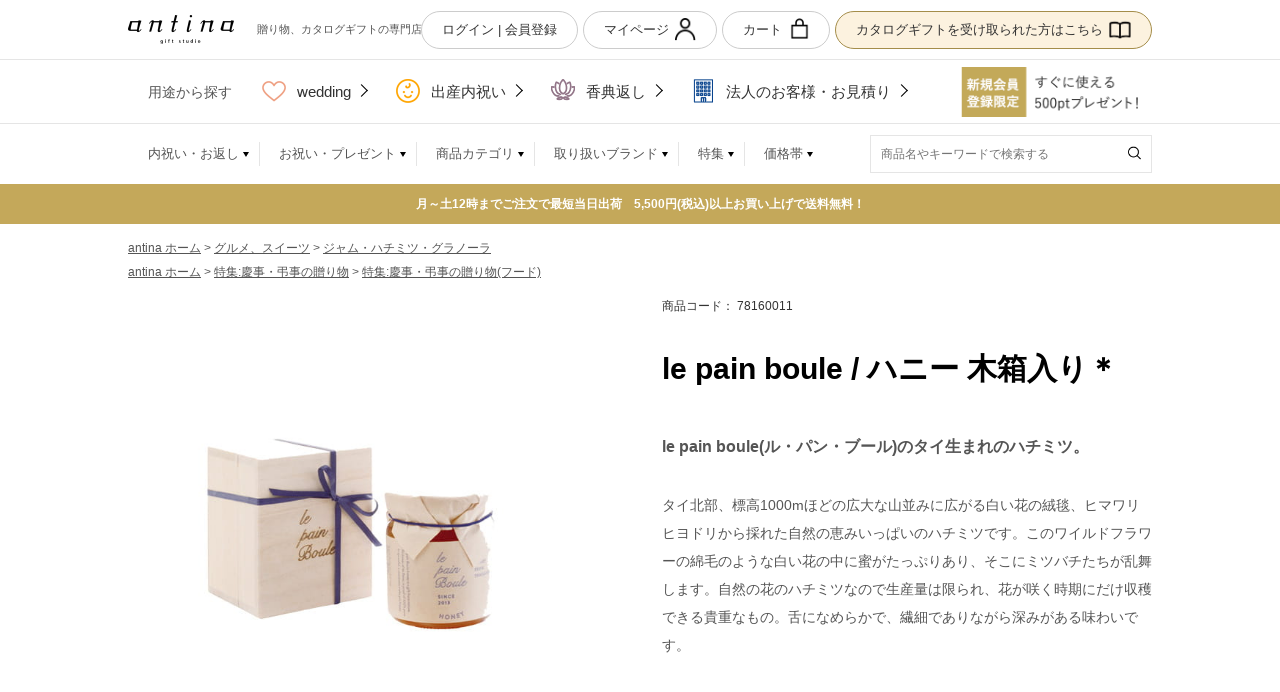

--- FILE ---
content_type: text/html; charset=UTF-8
request_url: https://antina.jp/AOS/products/detail.php?product_id=3047
body_size: 23643
content:
<?xml version='1.0' encoding='UTF-8'?>
<!DOCTYPE html PUBLIC "-//W3C//DTD XHTML 1.0 Transitional//EN" "http://www.w3.org/TR/xhtml1/DTD/xhtml1-transitional.dtd">
<html xmlns="http://www.w3.org/1999/xhtml" lang="ja" xml:lang="ja" xmlns:og="http://ogp.me/ns#" xmlns:mixi="http://mixi-platform.com/ns#" xmlns:fb="http://www.facebook.com/2008/fbml" >

<head>
    <meta name="viewport" content="width=1280">
<meta http-equiv="Content-Type" content="text/html; charset=UTF-8" />
<meta http-equiv="Content-Script-Type" content="text/javascript" />
<meta http-equiv="Content-Style-Type" content="text/css" />
<!--=========== FAVICON ============-->
<link rel="shortcut icon" href="/favicon.ico">
<link rel="apple-touch-icon" href="/apple_touch_icon.png" sizes="180x180">
<link rel="icon" type="image/png" href="/android_touch_icon.png" sizes="192x192">
<link rel="alternate" type="application/rss+xml" title="RSS" href="https://antina.jp/AOS/rss/index.php" />
    <!-- Google Tag Manager -->
    <script>(function(w,d,s,l,i){w[l]=w[l]||[];w[l].push({'gtm.start':
                new Date().getTime(),event:'gtm.js'});var f=d.getElementsByTagName(s)[0],
                j=d.createElement(s),dl=l!='dataLayer'?'&l='+l:'';j.async=true;j.src=
                'https://www.googletagmanager.com/gtm.js?id='+i+dl;f.parentNode.insertBefore(j,f);
        })(window,document,'script','dataLayer','GTM-5WC8VP');</script>
    <!-- End Google Tag Manager -->
<!-- jQueryバージョン衝突回避 -->
    <script type="text/javascript" src="/user_data/packages/default/js/jquery-1.12.4.min.js"></script>
<script type="text/javascript">var $alt = $.noConflict();</script>
<!-- /jQueryバージョン衝突回避 -->
<script type="text/javascript" src="/user_data/AOS/packages/default/js/jquery-1.4.2.min.js"></script>
<script type="text/javascript" src="/user_data/AOS/packages/default/js/css.js"></script>
<script type="text/javascript" src="/user_data/AOS/packages/default/js/navi.js"></script>
<script type="text/javascript" src="/user_data/AOS/packages/default/js/win_op.js"></script>
<script type="text/javascript" src="/user_data/AOS/packages/default/js/site.js"></script>

<script type="text/javascript" src="/user_data/packages/default/js/common.js"></script>
<script type="text/javascript" src="/user_data/packages/default/js/dropdown.js"></script>
<script type="text/javascript" src="/user_data/packages/default/js/heightLine.js"></script>
<script type="text/javascript" src="/user_data/packages/default/js/slick.js"></script>
<script type="text/javascript" src="/user_data/packages/default/js/jquery-barcode.min.js"></script>

<title>
			le pain boule / ハニー 木箱入り＊を贈るなら、多彩で高品質なantina gift studio(アンティナギフトスタジオ)
			</title>
<meta name="author" content="" />
<meta name="description" content="antina gift studio(アンティナギフトスタジオ) では、le pain boule / ハニー 木箱入り＊や多彩で高品質なカタログギフトを豊富に取り揃えています。月～土12時までご注文で最短当日出荷　5,500円(税込)以上お買い上げで送料無料！" />
<meta name="keywords" content="カタログギフト,結婚祝い,結婚内祝い,内祝い,引出物,ギフト,プレゼント,antina,アンティナ" />
<meta name="google-site-verification" content="oKH06wNv_Fynd5PcnXNofjZYojVXGwuA7iH7ejdAbr4" />

<!-- Open Graph -->
  <meta property="og:title" content="le pain boule / ハニー 木箱入り＊" />
  <meta property="og:type" content="product" />
  <meta property="og:url" content="https://antina.jp/AOS//products/detail.php?product_id=3047" />
  <meta property="og:image" content="https://antina.jp/AOS//upload/save_image/https://antina.jp/user_data/AOS/item_img/thumbnail/79146002_2.jpg" />
  <meta property="og:description" content="" />
<!-- /Open Graph -->

<script type="text/javascript">//<![CDATA[
    	list3047_0 = new Array('選択してください');
	list3047_1 = new Array('選択してください', '');
	lists3047 = new Array(list3047_0,list3047_1);
	val3047_0 = new Array('');
	val3047_1 = new Array('', '0');
	vals3047 = new Array(val3047_0,val3047_1);

//]]>
</script>

    <link rel="stylesheet" href="/user_data/packages/default/css/common.css" type="text/css" media="all">
    <link rel="stylesheet" href="/user_data/packages/default/css/category.css?20221019" type="text/css" media="all">
    <link rel="stylesheet" href="/user_data/packages/default/css/product.css?20240702" type="text/css" media="all">
    <link rel="stylesheet" href="/user_data/packages/default/css/dropdown.css" type="text/css" media="all">
    <link rel="stylesheet" href="/user_data/packages/default/css/jquery.bxslider.css" type="text/css" media="all">
    <link rel="stylesheet" href="/user_data/packages/default/css/slick.css" type="text/css" media="all">

            
<link href="https://fonts.googleapis.com/css?family=Roboto:300,400,500,700" rel="stylesheet">

<link rel="stylesheet" href="/AOS/user_data/AOS/packages/default/css/CI/base.css">
<link rel="stylesheet" href="/AOS/user_data/AOS/packages/default/css/CI/common.css">

<link rel="stylesheet" href="/AOS/user_data/AOS/packages/default/css/CI/home.css">


<link rel="stylesheet" href="/AOS/user_data/AOS/packages/default/css/CI/products.css">
      

            
    <!-- 20251216削除 <script type="text/javascript" src="//r3.snva.jp/javascripts/reco/2.3/sna.js?k=DGy9WnL1tGeoD"></script> -->

            <script type="text/javascript">
            (function ($) {
                $(function () {
                    var gnav = $(".gnav");

                    if (gnav.length > 0) {
                        var offset = gnav.offset();

                        $(window).on('load', function () {
                            if ($(window).scrollTop() > 0) {
                                gnav.addClass("fixed");
                            }
                        });

                        $(window).scroll(function () {
                            if ($(window).scrollTop() > offset.top) {
                                gnav.addClass("fixed");
                            } else {
                                gnav.removeClass("fixed");
                            }
                        });
                    }
                });
            })($alt);
        </script>
    

    <!--=========== CRITEO ============-->
    <script type="text/javascript" src="//static.criteo.net/js/ld/ld.js" async="true"></script>

                <!--=========== 商品詳細結果トラッカー ============-->
    <script type="text/javascript">
        window.criteo_q = window.criteo_q || [];
        window.criteo_q.push(
                { event: "setAccount", account: '18939' },
                { event: "setSiteType", type: "d" },
                { event: "viewItem", item: "3047" }
        );
    </script>
            
    
    <meta http-equiv="X-UA-Compatible" content="IE=edge">
    <meta name="format-detection" content="telephone=no">
    <link rel="stylesheet" href="/AOS/user_data/AOS/packages/default/css/wd/style.css" type="text/css" media="all" />
    <link href="https://fonts.googleapis.com/css2?family=Roboto+Slab:wght@400;700&display=swap" rel="stylesheet">
    <link href="https://fonts.googleapis.com/css2?family=Merriweather:wght@300&display=swap" rel="stylesheet">
    <link href="https://fonts.googleapis.com/css2?family=Allura&display=swap" rel="stylesheet">
    <!-- Pintarest -->
    <meta name="p:domain_verify" content="573e068105ac72f8d27e159778786d90"/>
</head>
<!-- ▼BODY部 スタート -->

  
 
 <!--
 商品詳細ページ<br>
 /AOS/products/detail.php?product_id=3047<br>
 /AOS/<br>
 /products/detail.php<br>
 -->

<body class="page-product-detail" onload="lnSetSelect('form1', 'classcategory_id1', 'classcategory_id2', '');">
      
<!-- Google Tag Manager (noscript) -->
<noscript>
    <iframe src="https://www.googletagmanager.com/ns.html?id=GTM-5WC8VP" height="0" width="0" style="display:none;visibility:hidden"></iframe>
</noscript>
<!-- End Google Tag Manager (noscript) -->



<noscript>
  <p>JavaScript を有効にしてご利用下さい.</p>
</noscript>

<a name="top" id="top"></a>
<div class="wrap">
            <div>
                        <!--現在のカゴの中ここから-->

<script>
  var cartTotalQuantity = 0;

  if (cartTotalQuantity > 999) {
    cartTotalQuantity = 999;
  }

  (function($) {
    $(function() {
      var $cartCnt = $('span.cart_cnt');

      if (cartTotalQuantity == 0) {
        $cartCnt.html("");
        $cartCnt.hide();
      } else {
        $cartCnt.html(cartTotalQuantity);
        $cartCnt.show();
      }
    });
  })($alt);

</script>


                    </div>
        
<link href="https://fonts.googleapis.com/icon?family=Material+Icons" rel="stylesheet">
<link href="https://fonts.googleapis.com/icon?family=Material+Icons+Outlined" rel="stylesheet">
<style>
  /* 20230502 header -----*/
  /* for BIZ link ---*/
  .upper-header {
    height: 51px;
    border-bottom: 1px solid #e5e5e5;
    text-align: center;
    display: flex;
    justify-content: center;
    align-items: center;
    box-sizing: border-box;
  }

  .upper-header__inner {
    max-width: 1024px;
    width: 100%;
    display: flex;
    justify-content: space-between;
    margin-right: auto;
    margin-left: auto;
  }

  .upper-header__campaign {
    text-decoration: none;
  }

  .upper-header__forBiz {
    display: inline-block;
    height: 36px;
    text-decoration: none;
    background: #c0c0c0;
    border: 1px solid #333;
    border-radius: 30px;
    line-height: 36px;
    padding: 0 20px;
    margin: auto 0;
  }

  .upper-header__forBiz--title {
    font-size: 13px;
    font-weight: 500;
  }

  .upper-header__forBiz--icon {
    font-family: 'Material Icons Outlined' !important;
    font-size: 22px;
    vertical-align: middle;
    margin: 0 0 5px 5px;
  }

  /*--- for BIZ link */

  /* for catalog link ---*/
  .sub-navi__btn.is-catalog a {
    position: relative;
    padding-right: 48px;
  }

  .sub-navi__btn.is-catalog a span[class^=icon] {
    position: absolute;
    top: 0;
    right: 20px;
    bottom: 0;
    display: block;
    margin: auto;
    width: 22px;
    height: 22px;
  }

  .sub-navi__btn.is-catalog a span[class^=icon] img {
    display: block;
  }

  /*--- for catalog link */

  /* for purpose link ---*/
  /* .global-link {
    border-top: 1px solid #e5e5e5;
} 20230516 */
  .global-link .inner {
    display: flex;
    justify-content: space-between;
  }

  .navi-purpose__body {
    display: flex;
    align-items: center;
  }

  .navi-purpose__heading {
    font-size: 14px;
    padding-left: 20px;
  }

  .navi-purpose__list {
    display: flex;
  }

  .navi-purpose__item {
    position: relative;
    padding: 20px 0 20px 30px;
  }

  .navi-purpose__item a {
    display: block;
    text-decoration: none;
    line-height: 23px;
    font-size: 15px;
    padding-left: 35px;
    padding-right: 15px;
    position: relative;
  }

  .navi-purpose__item img {
    position: absolute;
    left: 0;
    bottom: 0;
    height: 24px;
    vertical-align: middle;
  }

  .navi-purpose__item a::after {
    display: inline-block;
    width: 8px;
    height: 8px;
    border-top: 1px solid #000;
    border-right: 1px solid #000;
    content: "";
    transition-delay: 0s;
    transition-timing-function: linear;
    transition-duration: 0.12s;
    transition-property: border-color;
    -webkit-transform: rotate(45deg);
    transform: rotate(45deg);
    position: absolute;
    right: 0;
    bottom: 8px;
  }

  .navi-purpose__item a.is__wedding:hover {
    color: #ee9e80;
    transition-delay: 0s;
  }

  .navi-purpose__item a.is__wedding:hover::after {
    color: #ee9e80;
    border-top: 1px solid #ee9e80;
    border-right: 1px solid #ee9e80;
    transition-delay: 0s;
  }

  .navi-purpose__item a.is__baby:hover {
    color: #ffa500;
    transition-delay: 0s;
  }

  .navi-purpose__item a.is__baby:hover::after {
    border-top: 1px solid #ffa500;
    border-right: 1px solid #ffa500;
    transition-delay: 0s;
  }

  .navi-purpose__item a.is__kd:hover {
    color: #744f67;
    transition-delay: 0s;
  }

  .navi-purpose__item a.is__kd:hover::after {
    border-top: 1px solid #744f67;
    border-right: 1px solid #744f67;
    transition-delay: 0s;
  }

  .navi-purpose__item a.is__biz:hover {
    color: #03408b;
    transition-delay: 0s;
  }

  .navi-purpose__item a.is__biz:hover::after {
    border-top: 1px solid #03408b;
    border-right: 1px solid #03408b;
    transition-delay: 0s;
  }

  .navi-regi {
    display: flex;
    align-items: center;
  }

  .navi-regi__btn {
    display: block;
    margin: auto;
  }

  .navi-regi__btn img {
    height: 50px;
  }

  /*--- for purpose link */
  /*----- 20230502 header */

  /* 20230516 -----*/
  .global-header__content {
    border-bottom: 1px solid #e5e5e5;
  }

  .global-link {
    border-bottom: 1px solid #e5e5e5;
  }

  .global-navi {
    border-top: none;
  }

  /*----- 20230516 */
</style>

<script type="text/javascript">
  function logout() {
    if (confirm('ログアウトします。よろしいですか？')) {
      fnFormModeSubmit('login_form', 'logout', '', '');
    }
  }
</script>

<!-- <div class="upper-header random">
    <div class="upper-header__inner">

      <a class="upper-header__campaign" href="/AOS/mypage/login.php" class="1906cp_t">
          <img class="img01" src="/user_data/AOS/packages/default/images/CI/home/pc_pr_top01_narrow.jpg" alt="新規登録キャンペーン" />
      </a>

      <a class="upper-header__forBiz" href="/AOS/user_data/for_business.php"><span class="upper-header__forBiz--title">法人のお客様</span><span class="upper-header__forBiz--icon material-icons-outlined">business</span></a>

      <!-- <a href="/AOS/mypage/login.php" class="1906cp_t">
          <img class="img01" src="/user_data/AOS/packages/default/images/CI/home/pc_pr_top05.jpg" alt="新規登録キャンペーン" />
      </a>-->

<!-- <a href="https://antina-gift.jp/ec/giftLgLogin.html" style="background: #A28D4E;
color: white; font-size: 16px; text-decoration: none; padding: 0 10px;">
カタログギフトを<br>受け取った方はこちら
</a>-->

<!-- </div>
  </div> -->


<!--
  <script type="text/javascript">
  var elements = [
    '<div style="background-color: #f5eccd;"><a href="/user_data/201909_campaign.php"><img class="img01" src="/user_data/AOS/packages/default/images/CI/home/pc_pr_top02.jpg" alt="増税前の最大15%ポイント還元中" /></a></div>',
    '<a href="/AOS/mypage/login.php"><img class="img02" src="/user_data/AOS/packages/default/images/CI/home/pc_pr_top01.jpg" alt="新規登録キャンペーン" /></a>'
  ];
  var randElm = elements[Math.floor(Math.random() * elements.length)];
  $('.random').html(randElm);
  </script>
  -->

<div class="fixed-header" id="fixedHeader">
  <div class="inner">
    <div class="fixed-header__sub-navi">
      <ul class="fixed-header__sub-navi__list">
        <li class="fixed-header__sub-navi__item is-search">
          <span>
            <span class="icon-search"><img src="/AOS/user_data/AOS/packages/default/images/CI/common/icon-search.png" width="22"
                alt=""></span>
            <span>商品検索</span>
          </span>
        </li>
        <li class="fixed-header__sub-navi__item is-mypage"><a href="https://antina.jp/AOS/mypage/login.php">
            <span class="icon-mypage"><img src="/AOS/user_data/AOS/packages/default/images/CI/common/icon-mypage.png" width="22"
                alt=""></span>
            <span>マイページ</span></a>
        </li>
        <li class="fixed-header__sub-navi__item is-cart"><a href="https://antina.jp/AOS/cart/index.php">
            <span class="icon-cart"><img src="/AOS/user_data/AOS/packages/default/images/CI/common/icon-cart.png" width="22"
                alt=""></span>
            <span>カート</span></a><span class="cart_cnt"></span>
        </li>
      </ul>
    </div>
    <div class="fixed-header__search-box" id="fixedHeaderSearchBox">
      <form name="header_search" method="get" action="https://antina.jp/AOS/products/list.php">
        <input type="hidden" name="mode" value="search">
        <input type="hidden" name="search_detail" value="search_detail">
        <input type="text" name="name" value="" placeholder="商品名やキーワードで検索する">
        <label class="search-btn">
          <input type="submit" value="送信" alt="検索">
        </label>
      </form>
      <div class="close-btn"></div>
    </div>
  </div>
</div>
<div class="global-header" id="globalHeader">
  <div class="global-header__content">
    <div class="inner">
      <div class="global-header__site-logo" id="headerSiteLogo">
        <a href="https://antina.jp/AOS/"><img src="/AOS/user_data/AOS/packages/default/images/CI/common/site-logo-hdr.png"
            width="106" alt=""></a>
        <p class="global-header__site-description">贈り物、カタログギフトの専門店</p>
      </div>
      <div class="sub-navi">
        <ul class="sub-navi__buttons">
          <li class="sub-navi__btn">
                        <a href="https://antina.jp/AOS/mypage/login.php">ログイン&nbsp;|&nbsp;会員登録</a>
                      </li>
          <li class="sub-navi__btn is-mypage">
            <a href="https://antina.jp/AOS/mypage/login.php">
              マイページ
              <span class="icon-search"><img src="/AOS/user_data/AOS/packages/default/images/CI/common/icon-mypage.png" width="22"
                  alt=""></span>
            </a>
          </li>
          <li class="sub-navi__btn is-cart">
            <a href="https://antina.jp/AOS/cart/index.php">
              カート
              <span class="icon-search"><img src="/AOS/user_data/AOS/packages/default/images/CI/common/icon-cart.png" width="22"
                  alt=""></span>
              <span class="cart_cnt"></span>
            </a>
          </li>
          <li class="sub-navi__btn is-catalog" style="background: #f7e1b66e; border:1px solid #a48d4a;">
            <a href="https://antina-gift.jp/ec/giftLgLogin.html">カタログギフトを受け取られた方はこちら<span
                class="icon-search"><img src="/AOS/user_data/AOS/packages/default/images/CI/common/icon-catalog.png "
                  width="" alt=""></span></a>
          </li>
        </ul>
      </div>
    </div>
  </div>

  <div class="global-link">
    <div class="inner">
      <div class="navi-purpose">
        <div class="navi-purpose__body">
          <p class="navi-purpose__heading">用途から探す</p>
          <ul class="navi-purpose__list">
            <li class="navi-purpose__item">
              <a class="is__wedding" href="/AOS/user_data/antinawedding.html?sp_category=653">
                <img src="/AOS/user_data/AOS/packages/default/images/CI/common/icon-wedding.png">wedding
              </a>
            </li>
            <li class="navi-purpose__item">
              <a class="is__baby" href="/AOS/user_data/antinababy.html?sp_category=102">
                <img src="/AOS/user_data/AOS/packages/default/images/CI/common/icon-baby.png">出産内祝い
              </a>
            </li>
            <li class="navi-purpose__item">
              <a class="is__kd" href="/AOS/user_data/koudengaeshi.html?sp_category=891">
                <img src="/AOS/user_data/AOS/packages/default/images/CI/common/icon-kd.png">香典返し
              </a>
            </li>
            <li class="navi-purpose__item">
              <a class="is__biz" href="/AOS/user_data/for_business.php">
                <img src="/AOS/user_data/AOS/packages/default/images/CI/common/icon-biz.png">法人のお客様・お見積り
              </a>
            </li>
          </ul>
        </div>
      </div>
      <div class="navi-regi">
        <a class="navi-regi__btn" href="/AOS/mypage/login.php">
          <img src="/AOS/user_data/AOS/packages/default/images/CI/common/sp_pr_top01_smart.png"
            alt="新規会員登録限定　すぐに使える500ポイントプレゼント">
        </a>
      </div>
    </div>
  </div>

  <div class="global-navi" id="globalNavi">
    <div class="inner">
      <nav class="main-navi" id="mainNavi">
        <ul class="main-navi__list">
          <li class="main-navi__item has-child" data-child="repayment"><span>内祝い・お返し</span></li>
          <li class="main-navi__item has-child" data-child="present"><span>お祝い・プレゼント</span></li>
          <li class="main-navi__item has-child" data-child="category"><span>商品カテゴリ</span></li>
          <li class="main-navi__item has-child" data-child="brand"><span>取り扱いブランド</span></li>
          <li class="main-navi__item has-child" data-child="feature"><span>特集</span></li>
          <li class="main-navi__item has-child" data-child="price"><span>価格帯</span></li>
        </ul>
        <div class="main-navi__search">
          <form name="header_search" method="get" action="https://antina.jp/AOS/products/list.php">
            <input type="hidden" name="mode" value="search">
            <input type="hidden" name="search_detail" value="search_detail">
            <input type="text" name="name" value="" placeholder="商品名やキーワードで検索する">
            <label class="search-btn">
              <input type="submit" value="送信" alt="検索">
            </label>
          </form>
        </div>
      </nav>
      <div class="child-navi" id="childNavi">
        <ul class="child-navi__list is-repayment">
          <li class="child-navi__item"><a href="/AOS/user_data/hikidemono.html?sp_category=653">引出物</a></li>
          <li class="child-navi__item"><a href="/AOS/user_data/hikitaku.html?sp_category=653">引出物宅配便</a></li>
          <li class="child-navi__item"><a href="/AOS/products/list.php?category_id=34">お祝い返し・内祝い</a></li>
          <li class="child-navi__item"><a href="/AOS/user_data/kekkonuchiiwai.html?sp_category=653">結婚内祝い</a></li>
          <li class="child-navi__item"><a href="/AOS/products/list.php?category_id=29">新築・引っ越し内祝い・お返し</a></li>
          <li class="child-navi__item"><a href="/AOS/user_data/antinababy.html?sp_category=102">出産内祝い</a></li>
          <li class="child-navi__item"><a href="/AOS/user_data/koudengaeshi.html?sp_category=891">法事・香典返し</a></li>
        </ul>
        <ul class="child-navi__list is-present">
          <li class="child-navi__item"><a href="/AOS/products/list.php?category_id=23">結婚祝い</a></li>
          <li class="child-navi__item"><a href="/AOS/products/list.php?category_id=24">出産祝い</a></li>
          <li class="child-navi__item"><a href="/AOS/products/list.php?category_id=28">新築・引越し祝い</a></li>
          <li class="child-navi__item"><a href="/AOS/products/list.php?category_id=27">快気祝い</a></li>
          <li class="child-navi__item"><a href="/AOS/products/list.php?category_id=30">入園・入学祝い</a></li>
          <li class="child-navi__item"><a href="/AOS/products/list.php?category_id=31">卒業・就職・ 栄転祝い</a></li>
          <li class="child-navi__item"><a href="/AOS/products/list.php?category_id=32">定年退職・ 還暦のお祝い</a></li>
          <li class="child-navi__item"><a href="/AOS/products/list.php?category_id=33">その他お祝い (成人・長寿 など)</a></li>
          <li class="child-navi__item"><a href="/AOS/products/list.php?category_id=38">開店・開業 (企業のお祝い)</a></li>
          <li class="child-navi__item"><a href="/AOS/products/list.php?category_id=35">手土産・ご挨拶</a></li>
          <li class="child-navi__item"><a href="/AOS/products/list.php?category_id=26">お見舞い</a></li>
          <li class="child-navi__item"><a href="/AOS/products/list.php?category_id=39">お誕生日・結婚記念日・記念日</a></li>
          <li class="child-navi__item"><a href="/AOS/products/list.php?category_id=216">シーズンギフト</a></li>
          <li class="child-navi__item"><a href="/products/list.php?category_id=40">ご褒美ギフト</a></li>
          <li class="child-navi__item"><a href="/AOS/products/list.php?category_id=668&sp_category=653">プチギフト</a></li>
          <li class="child-navi__item"><a href="/AOS/products/list.php?category_id=41">景品</a></li>
          <li class="child-navi__item"><a href="/AOS/products/list.php?category_id=36">お中元・お歳暮</a></li>
        </ul>
        <ul class="child-navi__list is-category">
          <li class="child-navi__item"><a href="/AOS/products/list.php?category_id=584">NEW ITEMS</a></li>
          <li class="child-navi__item"><a href="/AOS/products/list.php?category_id=8">カタログギフト</a></li>
          <li class="child-navi__item"><a href="/AOS/products/list.php?category_id=567">カードカタログ</a></li>
          <li class="child-navi__item"><a href="/AOS/products/list.php?category_id=612">カタログギフト＋アイテムセット</a></li>
          <li class="child-navi__item"><a href="/AOS/user_data/recommend/e-ordergift/">ソーシャルギフト</a></li>
          <li class="child-navi__item"><a href="/AOS/products/list.php?category_id=12">グルメ・スイーツ</a></li>
          <li class="child-navi__item"><a href="/AOS/products/list.php?category_id=13">酒</a></li>
          <li class="child-navi__item"><a href="/AOS/products/list.php?category_id=19">タオル</a></li>
          <li class="child-navi__item"><a href="/AOS/products/list.php?category_id=18">ベビー・キッズ</a></li>
          <li class="child-navi__item"><a href="/AOS/products/list.php?category_id=11">フラワー</a></li>
          <li class="child-navi__item"><a href="/AOS/products/list.php?category_id=17">ファッション小物</a></li>
          <li class="child-navi__item"><a href="/AOS/products/list.php?category_id=9">テーブルウェア</a></li>
          <li class="child-navi__item"><a href="/AOS/products/list.php?category_id=10">キッチン用品</a></li>
          <li class="child-navi__item"><a href="/AOS/products/list.php?category_id=16"
              style="font-size: 90%;">インテリア雑貨・ホームケア・家電</a></li>
          <li class="child-navi__item"><a href="/AOS/products/list.php?category_id=15">アロマ・バス・ コスメ</a></li>
          <li class="child-navi__item"><a href="/AOS/products/list.php?category_id=214">ステーショナリー</a></li>
          <li class="child-navi__item"><a href="/AOS/products/list.php?category_id=1071">フォトパネル</a></li>
          <li class="child-navi__item"><a href="/AOS/products/list.php?category_id=213">冠婚葬祭</a></li>
          <!--<li class="child-navi__item"><a href="/AOS/products/list.php?category_id=14">本・雑誌</a></li>-->
        </ul>
        <ul class="child-navi__list is-brand">
          <li class="child-navi__item"><a href="/AOS/user_data/balmuda/">BALMUDA（バルミューダ）</a></li>
          <li class="child-navi__item"><a href="/AOS/products/list.php?category_id=240">iittala（イッタラ）</a></li>
          <li class="child-navi__item"><a href="/AOS/products/list.php?category_id=135">ARAS（エイラス）</a></li>
          <li class="child-navi__item"><a href="/AOS/products/list.php?category_id=557">Sghr スガハラ</a></li>
          <li class="child-navi__item"><a href="/AOS/products/list.php?category_id=574">HAA</a></li>
          <li class="child-navi__item"><a href="/AOS/products/list.php?category_id=516">Komons</a></li>
          <li class="child-navi__item"><a href="/AOS/products/list.php?category_id=538">Pierre Herme Paris</a></li>
          <li class="child-navi__item"><a href="/AOS/products/list.php?category_id=131">資生堂パーラー</a></li>
          <li class="child-navi__item"><a href="/AOS/products/list.php?category_id=1059">ラ・メゾン・デュ・ショコラ</a></li>
          <li class="child-navi__item"><a href="/AOS/products/list.php?category_id=140">NICKJERKY</a></li>
          <li class="child-navi__item"><a href="/AOS/products/list.php?category_id=1060">スープストックトーキョー</a></li>
          <li class="child-navi__item"><a href="/AOS/user_data/brandlist.php">ブランド一覧を見る</a></li>
        </ul>
        <ul class="child-navi__list is-feature">
          <!--<li class="child-navi__item"><a href="/user_data/2017oishiokurimono.php">おいしい贈り物。特集</a></li>-->
          <!-- 20250307削除 <li class="child-navi__item"><a href="/AOS/user_data/recommend_1.php">出産祝い特集</a></li> -->
          <li class="child-navi__item"><a style="font-size:80%;" href="/AOS/user_data/hikidemono.html?sp_category=653">引出物・縁起物・引菓子・プチギフト</a></li>
          <li class="child-navi__item"><a href="/AOS/user_data/hikitaku.html?sp_category=653">引出物宅配便</a></li>
          <li class="child-navi__item"><a href="/AOS/user_data/kekkonuchiiwai.html?sp_category=653">結婚内祝い</a></li>
          <li class="child-navi__item"><a href="/AOS/user_data/baby_manners.html?sp_category=102">出産内祝いの選び方</a></li>
          <li class="child-navi__item"><a href="/AOS/user_data/koudengaeshi.html?sp_category=891">antinaの香典返し</a></li>
          <li class="child-navi__item"><a href="/AOS/user_data/koudengaeshi-hatsubon.html?sp_category=891">antinaの初盆（新盆）</a></li>
          <!-- 20250307削除 <li class="child-navi__item"><a href="/AOS/user_data/recommend_3.php">結婚内祝い特集</a></li>
          <li class="child-navi__item"><a href="/AOS/user_data/recommend_4.php">結婚引出物の選び方</a></li> -->
          <li class="child-navi__item"><a href="/AOS/user_data/giftcatalog.php">選べるカタログギフト</a></li>
          <li class="child-navi__item"><a href="/AOS/user_data/gift_manner.php">シーン別　ギフトマナー講座</a></li>
          <!-- 20250307削除 <li class="child-navi__item"><a href="/AOS/user_data/recommend_guide.php">カタログギフト選びガイド</a></li>
          <li class="child-navi__item"><a href="/AOS/user_data/recommend_6.php">カテゴリー・予算別商品</a></li> -->
          <!-- 20250307削除 <li class="child-navi__item"><a href="/AOS/user_data/okaeshi-gift-set.php">ピッタリ価格のお返しセット</a></li> -->
          <li class="child-navi__item"><a href="/AOS/user_data/feature-list.php">特集記事をもっと見る</a></li>
        </ul>
        <ul class="child-navi__list is-price">
          <li class="child-navi__item"><a href="/AOS/products/list.php?mode=search&pricefrom=&priceto=3000">～3,000円</a>
          </li>
          <li class="child-navi__item"><a
              href="/AOS/products/list.php?mode=search&pricefrom=15000&priceto=30000">15,000円～30,000円</a></li>
          <li class="child-navi__item"><a
              href="/AOS/products/list.php?mode=search&pricefrom=3000&priceto=5000">3,000円～5,000円</a></li>
          <li class="child-navi__item"><a
              href="/AOS/products/list.php?mode=search&pricefrom=30000&priceto=50000">30,000円～50,000円</a></li>
          <li class="child-navi__item"><a
              href="/AOS/products/list.php?mode=search&pricefrom=5000&priceto=8000">5,000円～8,000円</a></li>
          <li class="child-navi__item"><a
              href="/AOS/products/list.php?mode=search&pricefrom=50000&priceto=100000">50,000円～100,000円</a></li>
          <li class="child-navi__item"><a
              href="/AOS/products/list.php?mode=search&pricefrom=8000&priceto=10000">8,000円～10,000円</a></li>
          <li class="child-navi__item"><a
              href="/AOS/products/list.php?mode=search&pricefrom=100000&priceto=">100,000円～</a></li>
          <li class="child-navi__item"><a
              href="/AOS/products/list.php?mode=search&pricefrom=10000&priceto=15000">10,000円～15,000円</a></li>
        </ul>
      </div>
    </div>
  </div>
</div>
            <div>
                        <!--<div class="top-information" style="background-color:#c4a85a;">
  <div class="inner">
    <p class="top-information__text">
      <u><a href="/AOS/products/list.php?mode=search&search_detail=search_detail&name=ポイント10倍">11/20(火)12：00まで対象商品ポイント10倍!</a></u></p>
  </div>
</div>-->

<!--<div class="top-information" style="background-color:#A48D4A;">-->
  <div class="top-information" style="background-color:#c4a85a;">
    <div class="inner">
      <p class="top-information__text">月～土12時までご注文で最短当日出荷　5,500円(税込)以上お買い上げで送料無料！
      <!--<br><u><a href="/AOS/user_data/info_2512.php">2025-2026年の年末年始のご注文・発送等につきまして</a></u> -->
      <!-- <br><u><a href="/AOS/user_data/info_2507_2.php">津波警報による配送への影響について</a></u> -->
      <!-- <u><a href="/AOS/user_data/antinawedding.html?sp_category=653">antinaWedding</a></u>　|　
  <u><a href="/AOS/user_data/antinababy.html?sp_category=102">antinababy</a></u>　|　
  <u><a href="/AOS/user_data/koudengaeshi.html?sp_category=891">antina香典返し</a></u> -->
      </p>
    </div>
</div>
  
  <!--<div class="top-information" style="background-color:#c4a85a;">
    <div class="inner">
      <p class="top-information__text">
        <u><a href="/AOS/user_data/info_1904.php" target="_blank">月～土12時までご注文で当日出荷　GW期間中のご注文・発送等につきまして　4/28～4/29・5/3～5/5は出荷をお休みさせていただきます。月～土12時までご注文で当日出荷　5,500円(税込)以上お買い上げで送料無料！</a></u></p>
    </div>
  </div>-->                    </div>
        
            
<div id="container" class="clearfix product">
  <div id="contents" class="clearfix" style="">
      
      <div id="one_maincolumn">
      <div id="wrapper_contents">

              
            <!-- Variables for GTM [PRODUCT] -->
        <script>
         window.dataLayer = window.dataLayer || [];
         dataLayer.push({
	         'gtm-page_type': 'product',
	         'gtm-product_id': '78160011',
	         'gtm-product_price': 1300
         });
        </script>
        <!-- End Variables for GTM [PRODUCT] -->
    
        
<div id="fb-root"></div>

<script type="text/javascript" src="/js/jquery.facebox/facebox.js"></script>
<link rel="stylesheet" type="text/css" href="/js/jquery.facebox/facebox.css" media="screen" />

<script type="text/javascript">//<![CDATA[
// セレクトボックスに項目を割り当てる。
function lnSetSelect(form, name1, name2, val) {

        sele11 = document[form][name1];
        sele12 = document[form][name2];
        lists = eval('lists3047');
        vals = eval('vals3047');

        if(sele11 && sele12) {
                index = sele11.selectedIndex;

                // セレクトボックスのクリア
                count = sele12.options.length;
                for(i = count; i >= 0; i--) {
                        sele12.options[i] = null;
                }

                // セレクトボックスに値を割り当てる
                len = lists[index].length;
                for(i = 0; i < len; i++) {
                        sele12.options[i] = new Option(lists[index][i], vals[index][i]);
                        if(val != "" && vals[index][i] == val) {
                                sele12.options[i].selected = true;
                        }
                }
        }
}

/**** 定期購入Phase2で開放
// 定期購入Phase2では、カゴにいれるボタンが２種類になる(カゴに入れる＋定期カゴにいれる)
// [定期]カゴに入れる]ボタンを押した時はonClickでこれを呼び, 定期ボタン押下をphpに知らせる
// 他にも各種やり方があるが、とりあえずこの形で実装（phpに値が渡るところまでテスト済み）
function subscribeSubmit() {
    var o=document.createElement('input');
    o.setAttribute('type','hidden');
    o.setAttribute('name','subscribe_type');
    o.setAttribute('value','1');
    document.form1.appendChild(o);
    document.form1.submit();
}
****/

$(document).ready(function() {
    if($('body').find('#leftcolumn').length==0){
        $('div.subarea').attr('style','width:370px');
    }
    else {
        $('div.subarea').attr('style','width:405px');
        $('#detailrightblock').attr('style','margin-right:0px');
    }
    $('a.expansion').facebox({
        loadingImage : '/js/jquery.facebox/loading.gif',
        closeImage   : '/js/jquery.facebox/closelabel.png'
    });
});
//cart in increase or decrease product quantity
$('.increase_quantity').live('click',function(){
    var current_quantity = parseInt($('[name=quantity]').val());
        quantity = current_quantity+1;
        $('[name=quantity]').val(quantity)
});
$('.decrease_quantity').live('click',function(){
    var current_quantity = parseInt($('[name=quantity]').val());
    quantity = current_quantity-1;
    if(quantity){
        $('[name=quantity]').val(quantity)
    }
});
//]]>
function cart_in(clear = false){
     if(false){
         alert('商品の種別はダウンロードとダウンロード以外が混在できません。');
     } else {
         if (clear) {
             $('input[name=clear]').val(1);
         }
         $('#form1').submit()
     }
}
</script>
<style type="text/css">
    .increase_quantity,.decrease_quantity{
        cursor: pointer;
    }
    .clr {
        clear:both;
        height:2px;
    }
    /*.order_info table td, th {
        border: none !important;
    }
    .order_info table th {
        width:15%;
    }*/
    .order_info table {
        border:none !important;
    }
    body {
        overflow-x: hidden;
    }
</style>
<!--▼CONTENTS-->

<!-- 20251216レコメンドタグ削除 -->    

    <div style="display:none;">
        <div class="__items__item_code">3047</div>
        <div class="__items__stock_flg">2</div>
        <div class="__items__name">le pain boule / ハニー 木箱入り＊</div>
        <div class="__items__url">https://antina.jp/AOS/products/detail.php?product_id=3047</div>
        <div class="__items__comment">&lt;p class=&quot;lead-txt&quot;&gt;le pain boule(ル・パン・ブール)のタイ生まれのハチミツ。&lt;/p&gt;&lt;p class=&quot;txt&quot;&gt;タイ北部、標高1000mほどの広大な山並みに広がる白い花の絨毯、ヒマワリヒヨドリから採れた自然の恵みいっぱいのハチミツです。このワイルドフラワーの綿毛のような白い花の中に蜜がたっぷりあり、そこにミツバチたちが乱舞します。自然の花のハチミツなので生産量は限られ、花が咲く時期にだけ収穫できる貴重なもの。舌になめらかで、繊細でありながら深みがある味わいです。&lt;/p&gt;</div>
        <div class="__items__img_url">https://antina.jp/AOS/upload/save_image/https://antina.jp/user_data/AOS/item_img/img_n7/79146002_2.jpg</div>
                                    <div class="__items__category">.優先表示</div>
                                                <div class="__items__category">.商品</div>
                            <div class="__items__category">グルメ、スイーツ</div>
                            <div class="__items__category">.優先表示</div>
                                                <div class="__items__category">.おすすめ用途</div>
                            <div class="__items__category">出産内祝い</div>
                                                <div class="__items__category">.おすすめ用途</div>
                            <div class="__items__category">お見舞い</div>
                                                <div class="__items__category">.おすすめ用途</div>
                            <div class="__items__category">新築・引越し内祝い・お返し</div>
                                                <div class="__items__category">.おすすめ用途</div>
                            <div class="__items__category">お祝い返し・内祝い</div>
                                                <div class="__items__category">.おすすめ用途</div>
                            <div class="__items__category">ちょっとしたお返し・手土産・ご挨拶</div>
                                                <div class="__items__category">.antina baby</div>
                            <div class="__items__category">スイーツ</div>
                                                <div class="__items__category">.相手</div>
                            <div class="__items__category">料理が好きな方に</div>
                                                <div class="__items__category">.相手</div>
                            <div class="__items__category">おしゃれが好きな方に</div>
                                                <div class="__items__category">.相手</div>
                            <div class="__items__category">家族がいる方に</div>
                                                <div class="__items__category">.ブランド</div>
                            <div class="__items__category">le pain boule(ル・パン・ブール)</div>
                                                <div class="__items__category">.商品</div>
                            <div class="__items__category">グルメ、スイーツ</div>
                            <div class="__items__category">ジャム・ハチミツ・グラノーラ</div>
                                                <div class="__items__category">.商品特徴</div>
                            <div class="__items__category">antinaのおいしい贈り物</div>
                                                <div class="__items__category">.ブランド</div>
                            <div class="__items__category">tavola</div>
                            <div class="__items__category">ジャム・ハチミツ・オイル</div>
                                                <div class="__items__category">.商品特徴</div>
                            <div class="__items__category">COURONNE Bridal gift collection</div>
                                                <div class="__items__category">.antinaWedding</div>
                            <div class="__items__category">クロンヌブライダル</div>
                                                <div class="__items__category">.antinaWedding</div>
                            <div class="__items__category">引菓子</div>
                                                <div class="__items__category">.antinaWedding</div>
                            <div class="__items__category">縁起物</div>
                                                <div class="__items__category">.Haresaki</div>
                            <div class="__items__category">グルメ</div>
                                                <div class="__items__category">.商品</div>
                            <div class="__items__category">特集:慶事・弔事の贈り物</div>
                            <div class="__items__category">特集:慶事・弔事の贈り物(フード)</div>
                                                <div class="__items__category">.antina 香典返し</div>
                            <div class="__items__category">フーズ</div>
                                                <div class="__items__category">.antina 香典返し</div>
                            <div class="__items__category">初盆のお返し</div>
                                                <div class="__items__category">.Fujiyagohonjin 内祝い</div>
                            <div class="__items__category">グルメ</div>
                            <div class="__items__price">1300</div>
        <div class="__items__content">&lt;p class=&quot;lead-txt&quot;&gt;le pain boule(ル・パン・ブール)のタイ生まれのハチミツ。&lt;/p&gt;&lt;p class=&quot;txt&quot;&gt;タイ北部、標高1000mほどの広大な山並みに広がる白い花の絨毯、ヒマワリヒヨドリから採れた自然の恵みいっぱいのハチミツです。このワイルドフラワーの綿毛のような白い花の中に蜜がたっぷりあり、そこにミツバチたちが乱舞します。自然の花のハチミツなので生産量は限られ、花が咲く時期にだけ収穫できる貴重なもの。舌になめらかで、繊細でありながら深みがある味わいです。&lt;/p&gt;</div>
        <div class="__items__content_date">2016-10-03 21:10:32</div>
        <div class="__items__weight">10</div>
    </div>
  

  <!--▼パンくずリスト表示ここから▼-->
    <div class="breadcrumb">
                                                                                                                  
            
                                                                                                                        
                
                                                                                                                                        
            
                    <p>
                <a href="https://antina.jp/AOS/">antina ホーム</a>
                 > 
                                                                            <a href="https://antina.jp/AOS/products/list.php?mode=search&category_id=12">グルメ、スイーツ</a>
                                                                         > 
                                                                                                            <a href="https://antina.jp/AOS/products/list.php?mode=search&category_id=368">ジャム・ハチミツ・グラノーラ</a>
                                                            </p>
                                                                                                            
                      
                                                                                
                      
                                                                                
                      
                                                                                                                
            
                    <p>
                <a href="https://antina.jp/AOS/">antina ホーム</a>
                 > 
                                                                            <a href="https://antina.jp/AOS/products/list.php?mode=search&category_id=884">特集:慶事・弔事の贈り物</a>
                                                                         > 
                                                                                                            <a href="https://antina.jp/AOS/products/list.php?mode=search&category_id=887">特集:慶事・弔事の贈り物(フード)</a>
                                                            </p>
                                                                                    
                
                                                                                
                
                              </div>
  <!--▲パンくずリストここまで▲-->
<form name="form1" id="form1" method="post" action="?product_id=3047&sales_id=">
    <input type="hidden" name="mode" value="cart" />
    <input type="hidden" name="product_id" value="3047" />
    <input type="hidden" name="favorite_product_id" value="" />
    <input type="hidden" name="subscribe_type" value="1" />
    <input type="hidden" name="intCheckProductType" value="" />
    <input type="hidden" name="clear" value="0" />
    <div class="detail clearfix">
        <div class="l-col">
            <div class="main-image">
                                    <img src="https://antina.jp/user_data/AOS/item_img/img_n7/79146002_2.jpg" alt="le pain boule / ハニー 木箱入り＊" />
                            </div>
            <ul class="thumb-list clearfix">
                                <li><a href="javascript:;" data-large-img-src="https://antina.jp/user_data/AOS/item_img/img_n7/79146002_2.jpg"><img src="https://antina.jp/user_data/AOS/item_img/img_n7/79146002_2.jpg" alt="le pain boule / ハニー 木箱入り＊"></a></li>
                
                                
                                <!--▼サブ画像-->
                                                                <li><a href="javascript:;" data-large-img-src="https://antina.jp/user_data/AOS/item_img/img_n7/79146002_3.jpg"><img src="https://antina.jp/user_data/AOS/item_img/img_n7/79146002_3.jpg" alt="le pain boule / ハニー 木箱入り＊"></a></li>
                                <!--▲サブ画像-->
                                                
                                <!--▼サブ画像-->
                                                                <li><a href="javascript:;" data-large-img-src="https://antina.jp/user_data/AOS/item_img/img_n7/79146003_4.jpg"><img src="https://antina.jp/user_data/AOS/item_img/img_n7/79146003_4.jpg" alt="le pain boule / ハニー 木箱入り＊"></a></li>
                                <!--▲サブ画像-->
                                                
                                <!--▼サブ画像-->
                                                                <li><a href="javascript:;" data-large-img-src="https://antina.jp/user_data/AOS/item_img/img_n7/79146003_5.jpg"><img src="https://antina.jp/user_data/AOS/item_img/img_n7/79146003_5.jpg" alt="le pain boule / ハニー 木箱入り＊"></a></li>
                                <!--▲サブ画像-->
                                                
                                <!--▼サブ画像-->
                                                                <li><a href="javascript:;" data-large-img-src="https://antina.jp/user_data/AOS/item_img/img_n7/79146003_6.jpg"><img src="https://antina.jp/user_data/AOS/item_img/img_n7/79146003_6.jpg" alt="le pain boule / ハニー 木箱入り＊"></a></li>
                                <!--▲サブ画像-->
                                                
                                <!--▼サブ画像-->
                                                                <li><a href="javascript:;" data-large-img-src="https://antina.jp/user_data/AOS/item_img/img_n7/79146003_7.jpg"><img src="https://antina.jp/user_data/AOS/item_img/img_n7/79146003_7.jpg" alt="le pain boule / ハニー 木箱入り＊"></a></li>
                                <!--▲サブ画像-->
                                                
                                <!--▼サブ画像-->
                                                                <!--▲サブ画像-->
                                                
                                <!--▼サブ画像-->
                                                                <li><a href="javascript:;" data-large-img-src="https://antina.jp/user_data/AOS/item_img/img_cm/antina_feat.jpg"><img src="https://antina.jp/user_data/AOS/item_img/img_cm/antina_feat.jpg" alt="le pain boule / ハニー 木箱入り＊"></a></li>
                                <!--▲サブ画像-->
                                            </ul>
            <div class="e-books clearfix">
                <!-- 表示なし -->
                            </div>

            <div class="brand">
                                <div class="brand"><a href="/AOS/products/list.php?mode=search&category_id=247&__shop_key_admin=AOS&__shop_key_admin=AOS&__shop_key_admin=AOS&__shop_key_admin=AOS&__shop_key_admin=AOS&__shop_key_admin=AOS"><p class="brandPh"><img src="/user_data/AOS/packages/default/images/logo/img_logo247.png" alt=""></p><span class="txt">長野県・AZUMINO(安曇野)のこだわりの職人のおいしいパン・お菓子とコーヒー。</span></a></div>
            </div>

            <div class="tag-area">
                                <p>お勧めの用途：</p>
                <ul class="clearfix">
                                            <li><a href="https://antina.jp/AOS/products/list.php?mode=search&category_id=25">出産内祝い</a></li>
                                            <li><a href="https://antina.jp/AOS/products/list.php?mode=search&category_id=26">お見舞い</a></li>
                                            <li><a href="https://antina.jp/AOS/products/list.php?mode=search&category_id=29">新築・引越し内祝い・お返し</a></li>
                                            <li><a href="https://antina.jp/AOS/products/list.php?mode=search&category_id=34">お祝い返し・内祝い</a></li>
                                            <li><a href="https://antina.jp/AOS/products/list.php?mode=search&category_id=35">ちょっとしたお返し・手土産・ご挨拶</a></li>
                                    </ul>
                                                <p>お勧めの相手：</p>
                <ul class="clearfix">
                                            <li><a href="https://antina.jp/AOS/products/list.php?mode=search&category_id=217">料理が好きな方に</a></li>
                                            <li><a href="https://antina.jp/AOS/products/list.php?mode=search&category_id=219">おしゃれが好きな方に</a></li>
                                            <li><a href="https://antina.jp/AOS/products/list.php?mode=search&category_id=221">家族がいる方に</a></li>
                                    </ul>
                                                <p>特徴：</p>
                <ul class="clearfix">
                                            <li><a href="https://antina.jp/AOS/products/list.php?mode=search&category_id=605">antinaのおいしい贈り物</a></li>
                                            <li><a href="https://antina.jp/AOS/products/list.php?mode=search&category_id=639">COURONNE Bridal gift collection</a></li>
                                    </ul>
                                                <p>ブランド：</p>
                <ul class="clearfix">
                                            <li><a href="https://antina.jp/AOS/products/list.php?mode=search&category_id=247">le pain boule(ル・パン・ブール)</a></li>
                                    </ul>
                            </div>
        </div>
        <div class="r-col">
            <span class="product-no">商品コード：                78160011
                </span>
            <h1 class="ttl"><!--★タイトル★-->le pain boule / ハニー 木箱入り＊</h1>

            <div class="detail-txt">
                <!--★詳細メインコメント★--><p class="lead-txt">le pain boule(ル・パン・ブール)のタイ生まれのハチミツ。</p><p class="txt">タイ北部、標高1000mほどの広大な山並みに広がる白い花の絨毯、ヒマワリヒヨドリから採れた自然の恵みいっぱいのハチミツです。このワイルドフラワーの綿毛のような白い花の中に蜜がたっぷりあり、そこにミツバチたちが乱舞します。自然の花のハチミツなので生産量は限られ、花が咲く時期にだけ収穫できる貴重なもの。舌になめらかで、繊細でありながら深みがある味わいです。</p>
                            </div>

            <div class="mt20 mb30" style="font-size: 14px;">
                        ＞会員登録で今すぐ使える500ポイントプレゼント<br><br>
                        ＞<a href="https://antina.jp/AOS/user_data/wrapping.php" target="_blank" style="color:#000;">20種類以上のラッピングとメッセージカードが無料で、お届け先毎・商品毎にお選びいただけます。</a><br><br>
            商品名の末尾に「＊」が付いている商品は、軽減税率対象商品です。
            </div>

            <div class="price-area clearfix">
                <div class="product-standard">
                                                                                        </div>
                <div class="quantity">
                    <label for="quantity">数量：</label>
                    <input name="quantity" id="quantity" type="text" class="" value="1">
                                <span class="spinner">
                                    <a href="javascript:;" class="ui-spinner-button ui-spinner-up">
                                        <span class="ui-icon">▲</span>
                                    </a>
                                    <a href="javascript:;" class="ui-spinner-button ui-spinner-down">
                                        <span class="ui-icon">▼</span>
                                    </a>
                                </span>

                </div>
                <div class="price">
                    <div>
                        <span>価格：</span>
                        
                                                1,404
                                                <span class="fs-16">円（税込）</span>
                    </div>
                                    </div>
            </div>
                            <div class="t-r mt20 mb30" style="font-size: 14px;">
                    <a href="https://antina.jp/AOS/mypage/login.php" style="color: #333; text-decoration: underline;">ログイン（会員登録）</a>購入時の獲得ポイント：<span style="color: #c00;">
                                                                                                                                                                                13
                        </span>pt
                                    </div>
            
            <div class="btn-area clearfix">
                <div class="fl favorite">

                                                                                                        <a href="https://antina.jp/AOS/mypage/login.php">お気に入りに追加</a>
                                                                        
                </div>
                                    <div class="fr cart">
                        <a href="javascript:void(cart_in());">カートに入れる</a>
                    </div>
                            </div>

            

            <div class="info">
                <table>
                                                                                    <tr>
                            <td colspan="2">
                                <!--アイコン-->
                                                                                                                                                                                                                                                                                                                                                                                                                                                                                                                                                                                                                                                                                                                                                                
                                                                                                                                                                                                                                                                                
                                                            </td>
                        </tr>
                                                            <tr>
                        <th>最短出荷日</th>
                        <td>2026/01/22(木)</td>
                    </tr>
                                        <tr>
                        <th>送料</th>
                        <td class="clearfix">
                            550円（税込）
                            <p class="fr fs-12" style="width: 210px; text-indent:-1em; padding-left: 1em;">※1お届け先に1つお送りした場合</p>
                                                    </td>
                    </tr>
                    <tr>
                        <th>配送種別</th>
                        <td>
                            <span class="normal"><span class="type-icon on">常温</span></span>
                            <span class="normal"><span class="type-icon off">冷蔵</span></span>
                            <span class="normal"><span class="type-icon off">冷凍</span></span>
                            <span class="other"><span class="type-icon off">別送商品</span></span>
                                                    </td>
                    </tr>
                    <tr>
                        <th>ギフト対応</th>
                        <td>
                            <ul class="clearfix giftOptionList">
                                <li><img src="/user_data/packages/default/images/products/option_off.png" alt="">包装紙/リボン</li>
                                <li><img src="/user_data/packages/default/images/products/option_off.png" alt="">のし・かけ紙</li>
                                <li><img src="/user_data/packages/default/images/products/option_on.png" alt="">メッセージカード/挨拶状</li>
                                                            </ul>
                                                            <p class="caution">ギフトボックスの形状からラッピング包装、のし掛け等はお承りできませんのでご了承ください。メッセージカードはご利用いただけます。</p>
                                                    </td>
                    </tr>
                </table>
            </div>
            <div class="social">
                                <a href="http://www.facebook.com/share.php?u=https://antina.jp/AOS/products/detail.php?product_id=3047" onclick="window.open(encodeURI(decodeURI(this.href)), 'FBwindow', 'width=554, height=470, menubar=no, toolbar=no, scrollbars=yes'); return false;" rel="nofollow"><img src="/user_data/packages/default/images/products/fb_icon.png?20240328" alt="facebookでシェア" width="32" height="32"></a>
                                                                                <a href="https://twitter.com/share?url=https%3A%2F%2Fantina.jp%2FAOS%2Fproducts%2Fdetail.php%3Fproduct_id%3D3047&text=%E3%82%AB%E3%82%BF%E3%83%AD%E3%82%B0%E3%82%AE%E3%83%95%E3%83%88%E3%80%81%E8%B4%88%E3%82%8A%E7%89%A9%E3%81%AA%E3%82%89antina%20gift%20studio%28%E3%82%A2%E3%83%B3%E3%83%86%E3%82%A3%E3%83%8A%E3%82%AE%E3%83%95%E3%83%88%E3%82%B9%E3%82%BF%E3%82%B8%E3%82%AA%29%20%2F%20le%20pain%20boule%20%2F%20%E3%83%8F%E3%83%8B%E3%83%BC%20%E6%9C%A8%E7%AE%B1%E5%85%A5%E3%82%8A%EF%BC%8A%20-%20" onclick="window.open(this.href, 'TWwindow', 'width=554, height=470, menubar=no, toolbar=no, scrollbars=yes'); return false;"><img src="/user_data/packages/default/images/products/tw_icon.png?20240328" alt="xでシェア" width="32" height="32"></a>
            </div>
        </div>
    </div>
</form>

            <div class="spec">
            <h2>商品情報</h2>

            <table><tr><th>内容量</th><td>約250g</td></tr><tr><th>原産国</th><td>タイ</td></tr><tr><th>箱サイズ</th><td>約横8.5×縦10×高さ8cm</td></tr><tr><th>備考</th><td>※はちみつは温度の低下により白く固まる場合がありますが、品質に変化はございません。</td></tr></table>

                            <div class="append-spec">
                    <h2 class="mt50 mb20">商品の魅力</h2>
<div class="detailIntroduction mb50">
    <div class="colBox clearfix">
        <div class="leftCol"><p>ハチミツが群がるタイ北部の花畑</p>一匹のミツバチが一生かかって集めることできるハチミツの量はわずかティースプーン一杯にも満たない量。そのハチミツを得るために、ミツバチは3万個以上の花を訪れなくてはいけません。タイは、王室直売ハニーがお土産としても人気の、ハチミツの名産で知られる国。とくに北部の高原地帯は、白いワイルドフラワーが咲き誇り、フルーティな質のよいハチミツを自然の中で収穫できる環境に恵まれています。</div>
        <div class="rightCol"><img src="/user_data/AOS/images/catalog/79146003_m1.jpg" alt="ハニー"></div>
    </div>
        <div class="colBox clearfix">
        <div class="leftCol"><p>滋味たっぷりのハチミツを<br>様々な料理のお供に</p>一般的なハチミツはお花によって独特な香りがすることもありますが、ワイルドフラワーハニーは香りも強くなくサラッとした食感なので、何にでも合わせることができます。ヨーグルトにお砂糖替わりに入れて食べたり、紅茶に溶かして飲んだりも。適度な水分量を含んでいるので、溶けやすくパンケーキのシロップのように使っていただけます。</div>
        <div class="rightCol"><img src="/user_data/AOS/images/catalog/79146003_m3.jpg" alt="ハニー"></div>
    </div>
        <div class="colBox clearfix" style="border:none;">
        <div class="leftCol"><p>高級感あるギフトパッケージ</p>オリジナルの木箱に入ったお洒落なパッケージ。ちょっとしたお土産やギフト、贈り物にも最適です。高級感あるパッケージとリボンラッピングで、素敵なギフトをお届けします。</div>
        <div class="rightCol"><img src="/user_data/AOS/images/catalog/79146002_2m.jpg" alt="ハニー"></div>
    </div>
</div>
                </div>
                <!--<div class="more">
                    <a href="javascript:;" class="open">商品情報をもっと見る</a>
                    <a href="javascript:;" class="close" style="display: none;">商品情報を閉じる</a>
                </div>-->
                    </div>
    
    


    <!-- このギフトを選んだ方は、こちらにも興味を持っています -->
    <!-- <div id="reco2" class="mt50"></div> -->

        <!-- <div id="reco3"></div> -->

    <!-- 最近チェックしたギフト -->
    <!-- <div id="reco1"></div> -->

    <div class="catalog_list_wrap">
    <h3>カタログ一覧</h3>
    <ul class="clearfix">
        <li class="heightLine-g-catList">
            <a href="/AOS/products/list.php?category_id=462">
                <p class="imgBox">
                    <img src="/user_data/AOS/images/list_img02.png" alt="">
                </p>
                <p class="txt">
                    「もの」も「食」もいいものばかりを
                </p>
            </a>
        </li>
        <li class="heightLine-g-catList">
            <a href="/AOS/products/list.php?category_id=455">
                <p class="imgBox">
                    <img src="/user_data/AOS/images/list_img21.png" alt="">
                </p>
                <p class="txt">
                    おいしさが詰まったグルメカタログ
                </p>
            </a>
        </li>
        <li class="heightLine-g-catList">
            <a href="/AOS/products/list.php?category_id=487">
                <p class="imgBox">
                    <img src="/user_data/AOS/images/list_img03.png" alt="">
                </p>
                <p class="txt">
                    「食」も掲載の総合カタログ
                </p>
            </a>
        </li>
        <li class="heightLine-g-catList">
            <a href="/AOS/products/list.php?category_id=635">
                <p class="imgBox">
                    <img src="/user_data/AOS/images/list_img34.png" alt="">
                </p>
                <p class="txt">
                    お祝いから弔事までシーンを選ばない
                </p>
            </a>
        </li>
        <li class="heightLine-g-catList">
            <a href="/AOS/products/list.php?category_id=464">
                <p class="imgBox">
                    <img src="/user_data/AOS/images/list_img08.png?20250304" alt="COURONNE">
                </p>
                <p class="txt">
                    ブライダルの引き出物に
                </p>
            </a>
        </li>
        <li class="heightLine-g-catList">
            <a href="/AOS/products/list.php?category_id=637">
                <p class="imgBox">
                    <img src="/user_data/AOS/images/list_img35.png" alt="">
                </p>
                <p class="txt">
                    とっておきのニッポンを贈る
                </p>
            </a>
        </li>
        <li class="heightLine-g-catList">
            <a href="/AOS/products/list.php?category_id=489">
                <p class="imgBox">
                    <img src="/user_data/AOS/images/list_img09.png" alt="">
                </p>
                <p class="txt">
                    とっておきのメイドインジャパン
                </p>
            </a>
        </li>
        <li class="heightLine-g-catList">
            <a href="/AOS/products/list.php?category_id=457">
                <p class="imgBox">
                    <img src="/user_data/AOS/images/list_img10.png" alt="">
                </p>
                <p class="txt">
                    ”真面目な美味しさ”を伝えたい
                </p>
            </a>
        </li>
        <li class="heightLine-g-catList">
            <a href="/AOS/products/list.php?category_id=456">
                <p class="imgBox">
                    <img src="/user_data/AOS/images/list_img11.png" alt="">
                </p>
                <p class="txt">
                    日本のこだわるモノと食
                </p>
            </a>
        </li>
        <li class="heightLine-g-catList">
            <a href="/AOS/products/list.php?category_id=646">
                <p class="imgBox">
                    <img src="/user_data/AOS/images/list_img36.png" alt="">
                </p>
                <p class="txt">
                    心に残るおいしいを贈る
                </p>
            </a>
        </li>
        <li class="heightLine-g-catList">
            <a href="/AOS/products/list.php?category_id=468">
                <p class="imgBox">
                    <img src="/user_data/AOS/images/list_img14.png" alt="">
                </p>
                <p class="txt">
                    食本来の美味しさをすべての人へ
                </p>
            </a>
        </li>
        <li class="heightLine-g-catList">
            <a href="/AOS/products/list.php?category_id=466">
                <p class="imgBox">
                    <img src="/user_data/AOS/images/list_img15.png" alt="">
                </p>
                <p class="txt">
                    伝えたい気持ちをまっすぐ届ける
                </p>
            </a>
        </li>
        <li class="heightLine-g-catList">
            <a href="/AOS/products/list.php?category_id=469">
                <p class="imgBox">
                    <img src="/user_data/AOS/images/list_img16.png" alt="">
                </p>
                <p class="txt">
                    北欧デザインが彩る素敵な暮らしを贈る
                </p>
            </a>
        </li>
        <li class="heightLine-g-catList">
            <a href="/AOS/products/list.php?category_id=470">
                <p class="imgBox">
                    <img src="/user_data/AOS/images/list_img18.png" alt="">
                </p>
                <p class="txt">
                    「ロフト」の魅力がたっぷり
                </p>
            </a>
        </li>
        <li class="heightLine-g-catList">
            <a href="/AOS/products/list.php?category_id=454">
                <p class="imgBox">
                    <img src="/user_data/AOS/images/list_img19.png" alt="">
                </p>
                <p class="txt">
                    グルメ雑誌とコラボしたグルメカタログ
                </p>
            </a>
        </li>
        <!-- 20250304 VENT OUEST <li class="heightLine-g-catList">
          <a href="/AOS/products/list.php?category_id=471">
              <p class="imgBox">
                  <img src="/user_data/AOS/images/list_img20.png" alt="">
              </p>
              <p class="txt">
                  国内外から選りすぐった上質な品々
              </p>
          </a>
      </li> -->
        <!-- 20240412 ONWARD MARCHE  <li class="heightLine-g-catList">
          <a href="/AOS/products/list.php?category_id=1050">
              <p class="imgBox">
                  <img src="/user_data/AOS/images/list_img31.png" alt="">
              </p>
              <p class="txt">
                  美味しい！をコーディネート
              </p>
          </a>
      </li> -->
        <li class="heightLine-g-catList">
            <a href="/AOS/products/list.php?category_id=601">
                <p class="imgBox">
                    <img src="/user_data/AOS/images/list_img32.jpg" alt="">
                </p>
                <p class="txt">
                    大人のライフスタイルが詰まったギフト
                </p>
            </a>
        </li>
        <li class="heightLine-g-catList">
            <a href="/AOS/products/list.php?category_id=1246">
                <p class="imgBox">
                    <img src="/user_data/AOS/images/list_img43.png" alt="">
                </p>
                <p class="txt">
                    肌や心においしいものが、健やかでうつくしい毎日をつくる。
                </p>
            </a>
        </li>
        <li class="heightLine-g-catList">
            <a href="/AOS/products/list.php?category_id=677">
                <p class="imgBox">
                    <img src="/user_data/AOS/images/list_img37.png" alt="">
                </p>
                <p class="txt">
                    日常に新しい発見と幸せのきっかけを
                </p>
            </a>
        </li>
        <li class="heightLine-g-catList">
            <a href="/AOS/products/list.php?category_id=1084">
                <p class="imgBox">
                    <img src="/user_data/AOS/images/list_img42.png" alt="Today's Special" width="196" height="110">
                </p>
                <p class="txt">今日の特別を贈る</p>
            </a>
        </li>
        <li class="heightLine-g-catList">
            <a href="/AOS/products/list.php?category_id=611">
                <p class="imgBox">
                    <img src="/user_data/AOS/images/list_img41.png" alt="JOURNAL STANDARD SQUARE" width="196"
                        height="110">
                </p>
                <p class="txt">“日本の旬と定番”を贈り物に</p>
            </a>
        </li>
        <li class="heightLine-g-catList">
            <a href="/AOS/products/list.php?category_id=459">
                <p class="imgBox">
                    <img src="/user_data/AOS/images/list_img23.png" alt="">
                </p>
                <p class="txt">
                    大切な人に届けたい載いて嬉しい銘酒の数々
                </p>
            </a>
        </li>
        <li class="heightLine-g-catList">
            <a href="/AOS/products/list.php?category_id=477">
                <p class="imgBox">
                    <img src="/user_data/AOS/images/list_img25.png" alt="">
                </p>
                <p class="txt">
                    子どもたちに贈るギフトカタログ
                </p>
            </a>
        </li>
        <li class="heightLine-g-catList">
            <a href="/AOS/products/list.php?category_id=1252">
                <p class="imgBox">
                    <img src="https://antina.jp/user_data/AOS/images/list_img44.png" alt="">
                </p>
                <p class="txt">
                    カード型防災ギフト
                </p>
            </a>
        </li>
        <li class="heightLine-g-catList">
            <a href="/AOS/products/list.php?category_id=1256">
                <p class="imgBox">
                    <img src="https://antina.jp/user_data/AOS/images/list_img45.png" alt="">
                </p>
                <p class="txt">
                    ワンちゃん専用ペットギフト
                </p>
            </a>
        </li>	
        <li class="heightLine-g-catList">
            <a href="/AOS/products/list.php?category_id=475">
                <p class="imgBox">
                    <img src="/user_data/AOS/images/list_img26.png" alt="">
                </p>
                <p class="txt">
                    写真集をめくるような、プレミアムギフト
                </p>
            </a>
        </li>
        <li class="heightLine-g-catList">
            <a href="/AOS/products/list.php?category_id=495">
                <p class="imgBox">
                    <img src="/user_data/AOS/images/list_img28.png" alt="">
                </p>
                <p class="txt">
                    仏事のお返しをグルメとともに
                </p>
            </a>
        </li>
        <li class="heightLine-g-catList">
            <a href="/AOS/products/list.php?category_id=496">
                <p class="imgBox">
                    <img src="/user_data/AOS/images/list_img29.png" alt="">
                </p>
                <p class="txt">
                    仏事のお返しに
                </p>
            </a>
        </li>
        <li class="heightLine-g-catList">
            <a href="/AOS/products/list.php?category_id=636">
                <p class="imgBox">
                    <img src="/user_data/AOS/images/list_img33.png" alt="">
                </p>
                <p class="txt">
                    弔事シーンに
                </p>
            </a>
        </li>
        <li class="heightLine-g-catList">
            <a href="/AOS/products/list.php?category_id=567">
                <p class="imgBox">
                    <img src="/user_data/AOS/images/list_img38.jpg" alt="">
                </p>
                <p class="txt">
                    ギフトカタログの新しい形
                </p>
            </a>
        </li>
        <li class="heightLine-g-catList">
            <a href="/AOS/user_data/recommend/e-ordergift/">
                <p class="imgBox">
                    <img src="/user_data/AOS/images/list_img39.jpg" alt="">
                </p>
                <p class="txt">
                    いつでも手軽にスマートフォンでも贈れる
                </p>
            </a>
        </li>
    </ul>
</div>

    <div class="feature_list_wrap mt50 mb80">
    <h3>キャンペーン</h3>
    <ul class="clearfix">

        <li class="heightLine-g-feature">
            <a href="/AOS/products/list.php?category_id=577">
                <p class="imgBox">
                    <img src="https://antina.jp//user_data/AOS/images/feature_img_112.jpg" alt="バレンタイン特集2026">
                </p>
                <p class="txt">パートナーや日頃お世話になっている方々に、バレンタインギフトで感謝の気持ちを伝えませんか?</p>
            </a>
        </li>

        <li class="heightLine-g-feature">
            <a href="/AOS/user_data/giftcatalog.php">
                <p class="imgBox">
                    <img src="/user_data/AOS/images/feature_img_66.jpg" alt="">
                </p>
                <p class="txt">
                    30ブランド300種類のこだわりのカタログギフトをご紹介。
                </p>
            </a>
        </li>

        <!-- ▼2025年5月現在非表示でよい -->
        <!-- <li class="heightLine-g-feature">
            <a href="/AOS/products/list.php?category_id=884">
                <p class="imgBox">
                    <img src="/user_data/AOS/images/feature_img_87.jpg" alt="">
                </p>
                <p class="txt">
                    人生の節目に「贈＝贈る」「答＝お返し」。<br>様々なシーンで選ばれるアイテムを紹介。
                </p>
            </a>
        </li> -->

        <li class="heightLine-g-feature">
            <a href="/AOS/user_data/antinawedding.html?sp_category=653">
                <p class="imgBox">
                    <img src="/user_data/AOS/images/feature_img_28.jpg" alt="">
                </p>
                <p class="txt">
                    結婚シーンに特化した、贈り物、カタログギフトの専門店。
                </p>
            </a>
        </li>

        <li class="heightLine-g-feature">
            <a href="/AOS/user_data/antinababy.html?sp_category=102">
                <p class="imgBox">
                    <img src="/user_data/AOS/images/feature_img_64.jpg" alt="">
                </p>
                <p class="txt">
                    「ありがとう」「これからも」<br>出産の「お祝い返し」は、生まれた赤ちゃんのお披露目も兼ねた大切な贈り物。
                </p>
            </a>
        </li>

        <li class="heightLine-g-feature">
            <a href="/AOS/user_data/koudengaeshi.html?sp_category=891">
                <p class="imgBox">
                    <img src="/user_data/AOS/images/feature_img_65.jpg" alt="">
                </p>
                <p class="txt">
                    香典返しの基本から、マナー、定番商品・人気商品をご紹介。
                </p>
            </a>
        </li>

    </ul>
</div>

<div class="about">
    <div class="aboutInner">
        <ul class="clearfix">
            <li><p class="ph"><img src="/user_data/packages/default/images/products/pay.png" alt="お支払い方法について"></p><p class="cmt" style="font-size: 12px; text-align: left;">各種クレジットカード・コンビニ決済・<br>銀行振込がご利用可能です</p></li>
            <li><p class="ph"><img src="/user_data/packages/default/images/products/fee.png" alt="送料について"></p><p class="cmt" style="font-size: 12px; text-align: left; padding-bottom: 15px;">全国一律料金550円(税込)～<br>お届け先毎に5,500円(税込)以上で送料無料<br>※設定が異なる商品もございます<br>商品ページに送料を記載しています</p></li>
            <li><p class="ph"><img src="/user_data/packages/default/images/products/deliv.png" alt="お届けについて"></p><p class="cmt" style="font-size: 12px; text-align: left;">カタログギフトは12時までのご注文で<br>当日出荷(日曜を除く)<br>商品ページに最短出荷日を記載しています</p></li>
        </ul>
    </div>
    <div class="banner">
        <a href="https://antina.jp/AOS/user_data/wrapping.php"><img src="/user_data/packages/default/images/products/wrapping.png" alt="ギフト専門店ならではの素敵なラッピングでお届けします。"></a>
            <div class="mt20 mb30" style="font-size: 14px;">
            ＞<a href="https://antina.jp/AOS/contact/" target="_blank" style="color:#000;">法人のお客様でキャンペーンでのご利用、ご相談、お見積り等は、お気軽にお問合せ下さい。</a>
            </div>
    </div>
</div>

    <!-- 20251216レコメンドタグ削除 -->


<script>
    (function($) {
        var baseImgSrc = '';

        $(function() {



            $('.thumb-list li').hover(function() {
                var largeImgSrc = $(this).find('a').eq(0).attr('data-large-img-src');

                $('div.main-image img').attr('src', largeImgSrc);
            });

            $('.ui-spinner-up').on('click', function() {
                var num = parseInt($('input#quantity').val());
                if(isNaN(num)){
                    $('input#quantity').val(1);
                } else {
                    $('input#quantity').val(num+1);
                }
            });
            $('.ui-spinner-down').on('click', function() {
                var num = parseInt($('input#quantity').val());
                if(isNaN(num)){
                    $('input#quantity').val(1);
                } else {
                    if (num > 0) {
                        $('input#quantity').val(num-1);
                    }
                }
            });

            var openBtn = $('.spec .more a.open');
            var closeBtn = $('.spec .more a.close');
            var acd = $('.spec .append-spec');

            openBtn.on('click', function() {
                acd.slideDown();
                closeBtn.show();
                openBtn.hide();
            });
            closeBtn.on('click', function() {
                acd.slideUp();
                openBtn.show();
                closeBtn.hide();
            });

            anchorScroll();
            setThumbSlider();
        });

        function anchorScroll() {
            $('.btn-to-top').click(function () {
                var speed    = 400;
                var href     = $(this).attr("href");
                var target   = $(href == "#" || href == "" ? 'html' : href);
                var position = 0;
                position     = target.offset().top;
                $('body,html').animate({scrollTop: position}, speed, 'swing');
                return false;
            });
        }

        function setThumbSlider() {
            var $slider      = $('.slick_slider');
            var slideOptions = {
                infinite: true,
                slidesToShow: 5,
                slidesToScroll: 1
            };

            $slider.each(function() {
                var $thisSlider = $(this);

                $thisSlider.slick(slideOptions);
            });
        }
    })($alt);
</script>

<!-- 20251216削除 -->
<script>
    (function(d, s, id) {
        var js, fjs = d.getElementsByTagName(s)[0];
        if (d.getElementById(id)) return;
        js = d.createElement(s); js.id = id;
        js.src = "//connect.facebook.net/ja_JP/all.js#xfbml=1&appId=616304538432333";
        fjs.parentNode.insertBefore(js, fjs);
    }(document, 'script', 'facebook-jssdk'));
</script>


<link rel="stylesheet" href="/AOS/js/jquery.ui/jquery-ui.css">
<link rel="stylesheet" href="/AOS/js/jquery.ui/jquery-ui.theme.css">
<script src="/AOS/js/jquery-1.12.4.min.js"></script>
<script src="/AOS/js/jquery.ui/jquery-ui.js"></script>
<script>
 var $$ = $

 $$(document).ready(function () {
	 $$('#mixed-error-modal').dialog({
		 title: false,
		 width: 550,
		 modal: true
	 });
	 $$('#mixed-error-modal').dialog("close");
     
	 $$('#duplicated-error-modal').dialog({
		 title: false,
		 width: 550,
		 modal: true
	 });
	 $$('#duplicated-error-modal').dialog("close");
      });
</script>

<style>
 .modal-social-gift-body p {
     text-align: center;
     font-size: 15px;
     margin-bottom: 20px;
 }
</style>

<div id="mixed-error-modal">
    <div id="windowarea" class="modal-social-gift-body">
        <p>通常の商品とソーシャルギフト（e-order gift）の商品は<br>
            別々に購入していただく必要があります。</p>

        <p>カート商品をクリアして、この商品をカートに入れますか？</p>
        <div class="btn">
            <a href="javascript:;" onclick="cart_in(true);">クリアする</a>
            <a href="javascript:;" onclick="$$('#mixed-error-modal').dialog('close');">クリアしない</a>
        </div>
    </div>
</div>

<div id="duplicated-error-modal">
    <div id="windowarea" class="modal-social-gift-body">
        <p>ソーシャルギフト（e-order gift）の商品は1種類ずつ<br>
            購入していただく必要があります。</p>

        <p>カート商品をクリアして、この商品をカートに入れますか？</p>
        <div class="btn">
            <a href="javascript:;" onclick="cart_in(true);">クリアする</a>
            <a href="javascript:;" onclick="$$('#duplicated-error-modal').dialog('close');">クリアしない</a>
        </div>
    </div>
</div>    
            
  <div style="clear:both;">&nbsp;</div>
  
  </div>
    </div>

  
      
  </div>
</div>

            
<style>
    /* 20230626 FOOTER -----*/
    .footerBanner a {
        display: block;
    }

    .footerBanner img {
        vertical-align: bottom;
    }

    .footer-summary {
        max-width: 820px;
        margin: 40px auto 60px;
    }

    .footer-summary p {
        font-size: 12px;
        text-align: center;
        line-height: 2em;
    }

    .footer-summary strong {
        display: block;
        font-weight: bold;
        text-align: center;
        line-height: 2.5em;
    }

    .global-footer {
        padding: 60px 0 0;
    }

    .footer-navi__item>span {
        font-size: 16px;
    }

    .footer-child-navi__item {
        font-size: 14px;
    }

    .footer-navi2023 {
        margin-bottom: auto;
        padding: 80px 0;
        background-color: #d2d2d2;
    }

    .footer-navi2023__inner {
        width: 1164px;
        margin-right: auto;
        margin-left: auto;
    }

    .footer-navi2023__list {
        display: -webkit-box;
        display: -ms-flexbox;
        display: flex;
        -webkit-box-pack: justify;
        -ms-flex-pack: justify;
        justify-content: space-between;
    }

    .footer-navi2023__item {
        margin-left: 10px;
    }

    .footer-navi2023__item:nth-child(1) {
        margin-left: 0;
    }

    .footer-navi2023__item:nth-child(1),
    .footer-navi2023__item:nth-child(2) {
        width: 35%;
    }

    .footer-navi2023__heading {
        display: block;
        font-size: 16px;
        color: #333;
        font-weight: bold;
    }

    .footer-child-navi2023__item {
        font-size: 14px;
        margin-top: 5px;
    }

    .footer-child-navi2023__item a {
        text-decoration: none;
    }

    .footer-child-navi2023__item a:hover {
        text-decoration: underline;
    }

    .footer-child-navi2023__list+.footer-navi2023__heading {
        margin-top: 30px;
    }

    .footer-grchild-navi2023__list {
        display: -webkit-box;
        display: -ms-flexbox;
        display: flex;
        -ms-flex-wrap: wrap;
        flex-wrap: wrap;
    }

    .footer-grchild-navi2023__item {
        font-size: 12px;
        padding-left: 1em;
        margin-top: 5px;
    }

    .footer-grchild-navi2023__item span {
        display: block;
        padding-right: 1em;
        position: relative;
    }

    .footer-grchild-navi2023__item span::after {
        position: absolute;
        top: 0;
        bottom: 0;
        right: 0;
        display: block;
        margin: auto;
        width: 1px;
        height: 14px;
        background-color: #333333;
        content: "";
    }

    .footer-grchild-navi2023__item:last-child span::after {
        display: none;
    }

    .footer-grchild-navi2023__item a {
        text-decoration: none;
    }

    .footer-grchild-navi2023__item a:hover {
        text-decoration: underline;
    }

    .footer-copyright {
        background-color: #b9b9b9;
        padding-bottom: 60px;
    }

    /*----- 20230626 FOOTER */

    .footer-child-navi__list {
        margin-bottom: 20px;
    }
</style>

<!-- 2カラム・1段目 -->
<div class="footerBanner inner mb20">
    <ul class="clearfix">
        <li style="float:left; width:49%;" class="mr20"><a href="/AOS/user_data/message-card.php"><img
                    src="/user_data/AOS/packages/sphone/images/CI/home/ft_message2.jpg"
                    alt="無料　写真やメッセージを入れて　自由に作れる　オリジナルメッセージカード" width="502" height="298"></a></li>
        <li style="float:left; width:49%;"><a href="/AOS/user_data/customer.php"><img
                    src="/user_data/AOS/packages/sphone/images/CI/home/ft_customer.jpg" alt="贈り先が多いお客様へ" width="502"
                    height="298"></a></li>
    </ul>
</div>
<!-- 2カラム・2段目 -->
<div class="footerBanner inner mb20">
    <ul class="clearfix">
        <li style="float:left; width:49%;" class="mr20"><a href="/AOS/user_data/for_business.php"><img
                    src="/user_data/AOS/packages/sphone/images/CI/home/ft_business.jpg" alt="法人のお客様へ" width="502"
                    height="298"></a></li>
        <li style="float:left; width:49%;"><a href="/AOS/user_data/antinawedding.html?sp_category=653"><img
                    src="/user_data/AOS/packages/sphone/images/CI/home/ft_antinawedding.jpg" alt="antina wedding"
                    width="502" height="298"></a></li>
    </ul>
</div>
<!-- /2カラム -->

<div class="global-footer" id="globalFooter">

    <div class="footer-logo">
        <img src="/AOS/user_data/AOS/packages/default/images/CI/common/site-logo.png" width="171" alt="">
    </div>
    <div class="footer-summary">
        <p><strong>贈り物、カタログギフトの専門店</strong>カタログギフトのアンティナギフトスタジオは、贈る人も、もらう人も、<br>しあわせを追求したギフト専門店です。<br>カタログギフト、ギフトは贈り主様と贈り先様が幸せな気持ちになれるような幸福感に満ちた、<br>高品質でデザイン性が高く、センスのあるものを多数ご用意しています。
        </p>
    </div>
    <div class="footer-sns-buttons">
        <ul class="footer-sns-buttons__list">
            <li class="footer-sns-buttons__item">
                <a href="https://www.instagram.com/antina_gift_studio/" target="_blank"><img
                        src="/AOS/user_data/AOS/packages/default/images/CI/home/footer-sns-buttons__img003.png?20231109" alt=""></a>
            </li>
            <li class="footer-sns-buttons__item">
                <a href="https://www.facebook.com/antinaonlineshop" target="_blank"><img
                        src="/AOS/user_data/AOS/packages/default/images/CI/home/footer-sns-buttons__img001.png?20231109" alt=""></a>
            </li>
            <li class="footer-sns-buttons__item">
                <a href="https://twitter.com/antinagift" target="_blank"><img
                        src="/AOS/user_data/AOS/packages/default/images/CI/home/footer-sns-buttons__img002.png?20231109" alt=""></a>
            </li>
            <li class="footer-sns-buttons__item">
                <a href="https://line.me/R/ti/p/%40syh2491r" target="_blank"><img
                        src="/AOS/user_data/AOS/packages/default/images/CI/home/footer-sns-buttons__img004.png?20231109" alt=""></a>
            </li>
        </ul>
    </div>

    <div class="footer-navi">

        <div class="inner">
            <ul class="footer-navi__list">

                <li class="footer-navi__item">
                    <span>ご購入ガイド</span>
                    <ul class="footer-child-navi__list">
                        <li class="footer-child-navi__item"><span><a href="/AOS/user_data/guide.php">ご注文について</a></span>
                        </li>
                        <li class="footer-child-navi__item"><span><a
                                    href="/AOS/user_data/guide.php#payment">お支払について</a></span></li>
                        <li class="footer-child-navi__item"><span><a
                                    href="/AOS/user_data/guide.php#send">送料・お届けについて</a></span></li>
                        <li class="footer-child-navi__item"><span><a href="/AOS/user_data/faq.php">よくあるご質問</a></span>
                        </li>
                        <li class="footer-child-navi__item"><span><a href="/AOS/user_data/AOS/pdf/faxorder_antinajp.pdf"
                                    target="_blank">FAX注文用紙</a></span></li>
                        <!-- <li class="footer-child-navi__item"><span><a href="/AOS/user_data/gift_manner.php">贈り物のマナーについて</a></span></li> -->
                    </ul>
                </li>

                <li class="footer-navi__item">
                    <span>サービス</span>
                    <ul class="footer-child-navi__list">
                        <li class="footer-child-navi__item"><span><a
                                    href="/AOS/user_data/wrapping.php">ラッピングについて</a></span></li>
                        <li class="footer-child-navi__item"><span><a
                                    href="/AOS/user_data/wrapping.php#message_card">メッセージについて</a></span></li>
                        <li class="footer-child-navi__item"><span><a
                                    href="/AOS/user_data/sample.php">カタログサンプルについて</a></span></li>
                        <li class="footer-child-navi__item"><span><a
                                    href="/AOS/user_data/for_business.php">法人のお客様へ</a></span></li>
                        <li class="footer-child-navi__item"><span><a
                                    href="/AOS/user_data/customer.php">贈り先が多いお客様へ</a></span></li>
                        <li class="footer-child-navi__item"><span><a
                                    href="https://antina-gift.jp/ec/giftLgLogin.html">カタログギフトを受け取られた方はこちら</a></span>
                        </li>                                    
                    </ul>
                </li>

                <li class="footer-navi__item">
                    <span>会員メニュー</span>
                    <ul class="footer-child-navi__list">
                        <li class="footer-child-navi__item"><span><a href="/AOS/mypage/index.php">新規会員登録</a></span></li>
                        <li class="footer-child-navi__item"><span><a href="/AOS/mypage/index.php">マイページ</a></span></li>
                        <li class="footer-child-navi__item"><span><a href="/AOS/mypage/index.php">会員登録内容変更</a></span>
                        </li>
                    </ul>
                </li>

                <li class="footer-navi__item">
                    <span>antina gift studio</span>
                    <ul class="footer-child-navi__list">
                        <li class="footer-child-navi__item"><span><a href="/AOS/abouts/index.php">antinaについて</a></span>
                        </li>
                        <li class="footer-child-navi__item"><span><a
                                    href="/AOS/user_data/shop.php">店舗情報</a></span></li>
                        <li class="footer-child-navi__item"><span><a href="/AOS/user_data/company.php">会社概要</a></span>
                        </li>
                        <li class="footer-child-navi__item"><span><a href="/AOS/order/index.php">特定商取引法に基づく表記</a></span>
                        </li>
                        <li class="footer-child-navi__item"><span><a
                                    href="/AOS/guide/privacy.php">個人情報のお取り扱いについて</a></span></li>
                        <li class="footer-child-navi__item"><span><a href="/AOS/contact/">お問い合わせ(個人のお客様)</a></span></li>
                        <li class="footer-child-navi__item"><span><a href="/AOS/user_data/for_business.php#undercolumn_contact">お問い合わせ(法人のお客様)</a></span>
                        </li>

                        <li class="footer-child-navi__item"><span><a
                                    href="/AOS/abouts/affiliate/index.html">アフィリエイトプログラムのご紹介</a></span></li>
                        <li class="footer-child-navi__item"><span><a
                                    href="/AOS/user_data/publish-list.php">メディア掲載情報</a></span></li>
                    </ul>
                    <span>関連ショップ・ブランド</span>
                    <ul class="footer-child-navi__list">
                        <li class="footer-child-navi__item"><span><a href="https://antina.biz" target="_blank">antina for BIZ</a></span>
                        </li>
                        <li class="footer-child-navi__item"><span><a
                                    href="https://presentersroom.jp?utm_source=antinajp&amp;utm_medium=referral&amp;utm_campaign=antinafooter251022" target="_blank">PRESENTERS ROOM</a></span></li>
                    </ul>                    
                </li>
            </ul>
        </div>
    </div>

    <div class="footer-navi2023">
        <div class="footer-navi2023__inner">
            <ul class="footer-navi2023__list">
                <li class="footer-navi2023__item">
                    <span class="footer-navi2023__heading">アンティナギフトスタジオ</span>
                    <ul class="footer-child-navi2023__list">
                        <li class="footer-child-navi2023__item"><span><a href="https://antina.jp/AOS/">TOP</a></span>
                        </li>
                        <li class="footer-child-navi2023__item"><span><a
                                    href="https://antina.jp/AOS/products/list.php?category_id=8">カタログギフト</a></span></li>
                        <ul class="footer-grchild-navi2023__list">
                            <li class="footer-grchild-navi2023__item"><span><a
                                        href="https://antina.jp/AOS/products/list.php?category_id=335">ブランドカタログ</a></span>
                            </li>
                            <li class="footer-grchild-navi2023__item"><span><a
                                        href="https://antina.jp/AOS/products/list.php?category_id=332">総合(オールマイティ)カタログ</a></span>
                            </li>
                            <li class="footer-grchild-navi2023__item"><span><a
                                        href="https://antina.jp/AOS/products/list.php?category_id=333">日本のものを集めたカタログ</a></span>
                            </li>
                            <li class="footer-grchild-navi2023__item"><span><a
                                        href="https://antina.jp/AOS/products/list.php?category_id=334">グルメ・酒カタログ</a></span>
                            </li>
                            <li class="footer-grchild-navi2023__item"><span><a
                                        href="https://antina.jp/AOS/products/list.php?category_id=336">ブライダル専用カタログ</a></span>
                            </li>
                            <li class="footer-grchild-navi2023__item"><span><a
                                        href="https://antina.jp/AOS/products/list.php?category_id=337">出産祝いカタログ</a></span>
                            </li>
                            <li class="footer-grchild-navi2023__item"><span><a
                                        href="https://antina.jp/AOS/products/list.php?category_id=338">プレミアムカタログ</a></span>
                            </li>
                            <li class="footer-grchild-navi2023__item"><span><a
                                        href="https://antina.jp/AOS/products/list.php?category_id=339">法要・香典返しカタログ</a></span>
                            </li>
                            <li class="footer-grchild-navi2023__item"><span><a
                                        href="https://antina.jp/AOS/products/list.php?category_id=889">体験カタログ</a></span>
                            </li>
                        </ul>
                        <li class="footer-child-navi2023__item"><span><a
                                    href="https://antina.jp/AOS/products/list.php?category_id=567">カードカタログ</a></span>
                        </li>
                        <li class="footer-child-navi2023__item"><span><a
                                    href="https://antina.jp/AOS/user_data/recommend/e-ordergift/">ソーシャルギフト</a></span>
                        </li>
                        <li class="footer-child-navi2023__item"><span><a
                                    href="https://antina.jp/AOS/products/list.php?category_id=612">カタログギフト+アイテムセット</a></span>
                        </li>
                    </ul>
                    <span class="footer-navi2023__heading"><!-- アンティナの -->カタログギフト</span>
                    <ul class="footer-child-navi2023__list">
                        <li class="footer-child-navi2023__item"><span><a
                                    href="https://antina.jp/AOS/products/list.php?category_id=646">家庭画報</a></span></li>
                        <li class="footer-child-navi2023__item"><span><a
                                    href="https://antina.jp/AOS/products/list.php?category_id=601">UNITED
                                    ARROWS(ユナイテッドアローズ) </a></span></li>
                        <li class="footer-child-navi2023__item"><span><a
                                    href="https://antina.jp/AOS/products/list.php?category_id=466">ACTUS(アクタス)</a></span>
                        </li>
                        <li class="footer-child-navi2023__item"><span><a
                                    href="https://antina.jp/AOS/products/list.php?category_id=468">DEAN &amp;
                                    DELUCA(ディーン アンド デルーカ) </a></span></li>
                        <li class="footer-child-navi2023__item"><span><a
                                    href="https://antina.jp/AOS/products/list.php?category_id=469">ILLUMS(イルムス)</a></span>
                        </li>
                        <li class="footer-child-navi2023__item"><span><a
                                    href="https://antina.jp/AOS/products/list.php?category_id=470">ロフト</a></span></li>
                        <!-- <li class="footer-child-navi2023__item"><span><a
                                    href="https://antina.jp/AOS/products/list.php?category_id=471">VENT
                                    OUEST(ヴァンウエスト)</a></span></li> -->
                        <li class="footer-child-navi2023__item"><span><a
                                    href="https://antina.jp/AOS/products/list.php?category_id=473">dancyu(ダンチュウ)</a></span>
                        </li>
                        <li class="footer-child-navi2023__item"><span><a
                            href="https://antina.jp/AOS/products/list.php?category_id=1084">TODAY'S SPECIAL(トゥディズスペシャル)</a></span>
                        </li>
                        <li class="footer-child-navi2023__item"><span><a
                                    href="https://antina.jp/AOS/products/list.php?category_id=485">ベストコレクション</a></span>
                        </li>
                        <li class="footer-child-navi2023__item"><span><a
                                    href="https://antina.jp/AOS/products/list.php?category_id=487">Mistral(ミストラル)</a></span>
                        </li>
                        <li class="footer-child-navi2023__item"><span><a
                                    href="https://antina.jp/AOS/products/list.php?category_id=635">uluao(ウルアオ)</a></span>
                        </li>
                        <li class="footer-child-navi2023__item"><span><a
                                    href="https://antina.jp/AOS/products/list.php?category_id=502">MADE IN JAPAN with
                                    日本のおいしい食べ物 </a></span></li>
                        <li class="footer-child-navi2023__item"><span><a
                                    href="https://antina.jp/AOS/products/list.php?category_id=637">とっておきのニッポンを贈る</a></span>
                        </li>
                        <li class="footer-child-navi2023__item"><span><a
                                    href="https://antina.jp/AOS/products/list.php?category_id=489">MADE IN
                                    JAPAN(メイド・イン・ジャパン)</a></span></li>
                        <li class="footer-child-navi2023__item"><span><a
                                    href="https://antina.jp/AOS/products/list.php?category_id=490">日本のおいしい食べ物</a></span>
                        </li>
                        <li class="footer-child-navi2023__item"><span><a
                                    href="https://antina.jp/AOS/products/list.php?category_id=455">BEST GOURMET(ベストグルメ)</a></span>
                        </li>
                        <li class="footer-child-navi2023__item"><span><a
                                    href="https://antina.jp/AOS/products/list.php?category_id=459">銘酒カタログ</a></span>
                        </li>
                        <li class="footer-child-navi2023__item"><span><a
                                    href="https://antina.jp/AOS/products/list.php?category_id=464">COURONNE(クロンヌ)</a></span>
                        </li>
                        <li class="footer-child-navi2023__item"><span><a
                                    href="https://antina.jp/AOS/products/list.php?category_id=477">おめでとセレクション</a></span>
                        </li>
                        <li class="footer-child-navi2023__item"><span><a
                                    href="https://antina.jp/AOS/products/list.php?category_id=475">STAGE
                                    UP(ステージアップ)</a></span></li>
                        <li class="footer-child-navi2023__item"><span><a
                                    href="https://antina.jp/AOS/products/list.php?category_id=495">万葉</a></span></li>
                        <li class="footer-child-navi2023__item"><span><a
                                    href="https://antina.jp/AOS/products/list.php?category_id=496">沙羅</a></span></li>
                        <li class="footer-child-navi2023__item"><span><a
                                    href="https://antina.jp/AOS/products/list.php?category_id=636">SAYU(サユウ)</a></span>
                        </li>
                    </ul>
                    <span class="footer-navi2023__heading">カードカタログ</span>
                    <ul class="footer-child-navi2023__list">
                        <li class="footer-child-navi2023__item"><span><a
                                    href="https://antina.jp/AOS/products/list.php?category_id=1028">とっておきのニッポンを贈る
                                    e-order choice</a></span></li>
                        <li class="footer-child-navi2023__item"><span><a
                                    href="https://antina.jp/AOS/products/list.php?category_id=977">フルーツチョイス e-order
                                    choice</a></span></li>
                        <li class="footer-child-navi2023__item"><span><a
                                    href="https://antina.jp/AOS/products/list.php?category_id=976">銘酒 e-order
                                    choice</a></span></li>
                        <li class="footer-child-navi2023__item"><span><a
                                    href="https://antina.jp/AOS/products/list.php?category_id=975">SAYU(サユウ) e-order
                                    choice</a></span></li>
                        <li class="footer-child-navi2023__item"><span><a
                                    href="https://antina.jp/AOS/products/list.php?category_id=974">沙羅 e-order
                                    choice</a></span></li>
                        <li class="footer-child-navi2023__item"><span><a
                                    href="https://antina.jp/AOS/products/list.php?category_id=973">BEST GOURMET(ベストグルメ)
                                    e-order choice</a></span></li>
                        <li class="footer-child-navi2023__item"><span><a
                                    href="https://antina.jp/AOS/products/list.php?category_id=972">Mistral(ミストラル)
                                    e-order choice</a></span></li>
                        <li class="footer-child-navi2023__item"><span><a
                                    href="https://antina.jp/AOS/products/list.php?category_id=677">Afternoon
                                    Tea(アフタヌーンティー) CATALOG GIFT</a></span></li>
                        <li class="footer-child-navi2023__item"><span><a
                                    href="https://antina.jp/AOS/products/list.php?category_id=634">ベストグルメ～銘柄米～ RICE
                                    SELECTION</a></span></li>
                        <li class="footer-child-navi2023__item"><span><a
                                    href="https://antina.jp/AOS/products/list.php?category_id=633">ベストグルメ～銘柄肉～ MEAT
                                    SELECTION</a></span></li>
                        <li class="footer-child-navi2023__item"><span><a
                                    href="https://antina.jp/AOS/products/list.php?category_id=611">JOURNAL STANDARD FURNITURE(ジャーナル スタンダード ファニチャー)</a></span></li>
                        <li class="footer-child-navi2023__item"><span><a
                                    href="https://antina.jp/AOS/products/list.php?category_id=610">UNITED
                                    ARROWS(ユナイテッドアローズ) e-order choice</a></span></li>
                        <li class="footer-child-navi2023__item"><span><a
                                    href="https://antina.jp/AOS/products/list.php?category_id=609">DEAN &amp;
                                    DELUCA(ディーン アンド デルーカ) e-order choice</a></span></li>     
                        <li class="footer-child-navi2023__item"><span><a
                                    href="https://antina.jp/AOS/products/list.php?category_id=1240">DEAN &amp;
                                    DELUCA WEDDING GIFT</a></span></li>        
                        <li class="footer-child-navi2023__item"><span><a
                                    href="https://antina.jp/AOS/products/list.php?category_id=569">VENT OUEST(ヴァンウエスト)
                                    e-order choice</a></span></li>
                        <li class="footer-child-navi2023__item"><span><a
                                    href="https://antina.jp/AOS/products/list.php?category_id=568">MADE IN JAPAN with
                                    日本のおいしい食べ物 e-order choice</a></span></li>
                        <li class="footer-child-navi2023__item"><span><a
                                    href="https://antina.jp/AOS/products/list.php?category_id=1087">日本のおいしい食べ物 e-order
                                    choice</a></span></li>
                        <li class="footer-child-navi2023__item"><span><a
                                    href="https://antina.jp/AOS/products/list.php?category_id=570">COURONNE(クロンヌ)
                                    e-order choice</a></span></li>
                        <li class="footer-child-navi2023__item"><span><a
                                    href="https://antina.jp/AOS/products/list.php?category_id=1027">COURONNE e-order
                                    choice wedding 2品セレクト</a></span></li>
                        <li class="footer-child-navi2023__item"><span><a
                                    href="https://antina.jp/AOS/products/list.php?category_id=604">COURONNE e-order
                                    choice wedding 3品セレクト</a></span></li>
                        <li class="footer-child-navi2023__item"><span><a
                                    href="https://antina.jp/AOS/products/list.php?category_id=623">uluao(ウルアオ) e-order
                                    choice</a></span></li>
                        <li class="footer-child-navi2023__item"><span><a
                                    href="https://antina.jp/AOS/products/list.php?category_id=1046">dancyu(ダンチュウ)
                                    グルメギフトカタログ e-order choice</a></span></li>
                        <!-- 20240412 <li class="footer-child-navi2023__item"><span><a
                                    href="https://antina.jp/AOS/products/list.php?category_id=576">ONWARD
                                    MARCHE(オンワード・マルシェ)</a></span></li> -->
                        <li class="footer-child-navi2023__item"><span><a
                                    href="https://antina.jp/AOS/products/list.php?category_id=1084">TODAY'S SPECIAL(トゥディズスペシャル)</a></span></li>
                        <li class="footer-child-navi2023__item"><span><a
                                    href="https://antina.jp/AOS/products/list.php?category_id=1086">ILLUMS(イルムス) e-order choice</a></span></li>    
                        <li class="footer-child-navi2023__item"><span><a
                                    href="https://antina.jp/AOS/products/list.php?category_id=1108">おめでとセレクション カード型ギフト</a></span></li>  
                        <li class="footer-child-navi2023__item"><span><a
                                    href="https://antina.jp/AOS/products/list.php?category_id=1246">CosmeKitchen & Biople GIFT CATALOG</a></span></li>     
                        <li class="footer-child-navi2023__item"><span><a
                                    href="https://antina.jp/AOS/products/list.php?category_id=1251">ACTUS(アクタス) e-order choice</a></span></li>     
                    </ul>
                </li>
                <li class="footer-navi2023__item">
                    <span class="footer-navi2023__heading">アイテムカテゴリー</span>
                    <ul class="footer-child-navi2023__list">
                        <li class="footer-child-navi2023__item"><span><a
                                    href="/AOS/products/list.php?category_id=12">グルメ・スイーツ</a></span></li>
                        <ul class="footer-grchild-navi2023__list">
                            <li class="footer-grchild-navi2023__item"><span><a
                                        href="https://antina.jp/AOS/products/list.php?category_id=369">肉・肉加工品</a></span>
                            </li>
                            <li class="footer-grchild-navi2023__item"><span><a
                                        href="https://antina.jp/AOS/products/list.php?category_id=959">海産物・水産加工品</a></span>
                            </li>
                            <li class="footer-grchild-navi2023__item"><span><a
                                        href="https://antina.jp/AOS/products/list.php?category_id=599">フルーツ</a></span>
                            </li>
                            <li class="footer-grchild-navi2023__item"><span><a
                                        href="https://antina.jp/AOS/products/list.php?category_id=380">和菓子</a></span>
                            </li>
                            <li class="footer-grchild-navi2023__item"><span><a
                                        href="https://antina.jp/AOS/products/list.php?category_id=379">洋菓子</a></span>
                            </li>
                            <li class="footer-grchild-navi2023__item"><span><a
                                        href="https://antina.jp/AOS/products/list.php?category_id=381">珈琲・紅茶・日本茶</a></span>
                            </li>
                            <li class="footer-grchild-navi2023__item"><span><a
                                        href="https://antina.jp/AOS/products/list.php?category_id=368">ジャム・ハチミツ・グラノーラ</a></span>
                            </li>
                            <li class="footer-grchild-navi2023__item"><span><a
                                        href="https://antina.jp/AOS/products/list.php?category_id=372">ジュース</a></span>
                            </li>
                            <li class="footer-grchild-navi2023__item"><span><a
                                        href="https://antina.jp/AOS/products/list.php?category_id=373">調味料・和風だし</a></span>
                            </li>
                            <li class="footer-grchild-navi2023__item"><span><a
                                        href="https://antina.jp/AOS/products/list.php?category_id=377">麺</a></span></li>
                            <li class="footer-grchild-navi2023__item"><span><a
                                        href="https://antina.jp/AOS/products/list.php?category_id=367">海苔・乾物・梅干</a></span>
                            </li>
                            <li class="footer-grchild-navi2023__item"><span><a
                                        href="https://antina.jp/AOS/products/list.php?category_id=376">米</a></span></li>
                            <li class="footer-grchild-navi2023__item"><span><a
                                        href="https://antina.jp/AOS/products/list.php?category_id=371">缶詰・瓶詰・惣菜</a></span>
                            </li>
                        </ul>
                        <li class="footer-child-navi2023__item"><span><a
                                    href="https://antina.jp/AOS/products/list.php?category_id=13">酒</a></span></li>
                        <li class="footer-child-navi2023__item"><span><a
                                    href="https://antina.jp/AOS/products/list.php?category_id=9">テーブルウェア</a></span></li>
                        <li class="footer-child-navi2023__item"><span><a
                                    href="https://antina.jp/AOS/products/list.php?category_id=10">キッチン用品</a></span></li>
                        <li class="footer-child-navi2023__item"><span><a
                                    href="https://antina.jp/AOS/products/list.php?category_id=11">フラワー</a></span></li>
                        <li class="footer-child-navi2023__item"><span><a
                                    href="https://antina.jp/AOS/products/list.php?category_id=14">本・雑誌</a></span></li>
                        <li class="footer-child-navi2023__item"><span><a
                                    href="https://antina.jp/AOS/products/list.php?category_id=15">アロマ・バス・コスメ</a></span>
                        </li>
                        <li class="footer-child-navi2023__item"><span><a
                                    href="https://antina.jp/AOS/products/list.php?category_id=16">インテリア雑貨・ホームケア・家電</a></span>
                        </li>
                        <li class="footer-child-navi2023__item"><span><a
                                    href="https://antina.jp/AOS/products/list.php?category_id=17">ファッション小物</a></span>
                        </li>
                        <li class="footer-child-navi2023__item"><span><a
                                    href="https://antina.jp/AOS/products/list.php?category_id=18">ベビー・キッズ</a></span>
                        </li>
                        <li class="footer-child-navi2023__item"><span><a
                                    href="https://antina.jp/AOS/products/list.php?category_id=19">タオル</a></span></li>
                        <li class="footer-child-navi2023__item"><span><a
                                    href="https://antina.jp/AOS/products/list.php?category_id=214">ステーショナリー</a></span>
                        </li>
                        <li class="footer-child-navi2023__item"><span><a
                                    href="https://antina.jp/AOS/products/list.php?category_id=1071">フォトパネル</a></span>
                        </li>
                        <li class="footer-child-navi2023__item"><span><a
                                    href="https://antina.jp/AOS/products/list.php?category_id=213">冠婚葬祭</a></span></li>
                    </ul>
                    <span class="footer-navi2023__heading">ご結婚のお返し</span>
                    <ul class="footer-child-navi2023__list">
                        <li class="footer-child-navi2023__item"><span><a
                                    href="https://antina.jp/AOS/user_data/antinawedding.html?sp_category=653">antina
                                    wedding</a></span></li>
                        <li class="footer-child-navi2023__item"><span><a
                                    href="https://antina.jp/AOS/user_data/hikitaku.html?sp_category=653">引出物宅配便</a></span>
                        </li>
                        <li class="footer-child-navi2023__item"><span><a
                                    href="https://antina.jp/AOS/user_data/hikidemono.html?sp_category=653">引出物・縁起物・引菓子・プチギフト</a></span>
                        </li>
                        <li class="footer-child-navi2023__item"><span><a
                                    href="https://antina.jp/AOS/user_data/kekkonuchiiwai.html?sp_category=653">結婚内祝い</a></span>
                        </li>
                    </ul>
                    <span class="footer-navi2023__heading">ご出産のお返し</span>
                    <ul class="footer-child-navi2023__list">
                        <li class="footer-child-navi2023__item"><span><a
                                    href="https://antina.jp/AOS/user_data/antinababy.html?sp_category=102">antina baby
                                    出産内祝い</a></span></li>
                        <li class="footer-child-navi2023__item"><span><a
                                    href="https://antina.jp/AOS/user_data/baby_recommend.html?sp_category=102">贈る相手別おすすめ商品</a></span>
                        </li>
                        <li class="footer-child-navi2023__item"><span><a
                                    href="https://antina.jp/AOS/user_data/baby_naire.html?sp_category=102">出産内祝い
                                    名入れギフト</a></span></li>
                        <li class="footer-child-navi2023__item"><span><a
                                    href="https://antina.jp/AOS/user_data/baby_manners.html?sp_category=102">出産内祝いとは？</a></span>
                        </li>
                    </ul>
                    <span class="footer-navi2023__heading">仏事のお返し</span>
                    <ul class="footer-child-navi2023__list">
                        <li class="footer-child-navi2023__item"><span><a
                                    href="https://antina.jp/AOS/user_data/koudengaeshi.html?sp_category=891">antina
                                    香典返し</a></span></li>
                        <li class="footer-child-navi2023__item"><span><a
                                    href="https://antina.jp/AOS/user_data/koudengaeshi-aisatsujyou.html?sp_category=891">香典返しの挨拶状文例</a></span>
                        </li>
                        <li class="footer-child-navi2023__item"><span><a
                                    href="https://antina.jp/AOS/user_data/koudengaeshi-excel.html?sp_category=891l">贈り先が多いお客様へ</a></span>
                        </li>
                    </ul>
                    <span class="footer-navi2023__heading">お祝いを贈る・お祝い返し・内祝い</span>
                    <ul class="footer-child-navi2023__list">
                        <li class="footer-child-navi2023__item"><span><a
                                    href="https://antina.jp/AOS/products/list.php?category_id=34">お祝い返し・内祝い</a></span>
                        </li>
                        <li class="footer-child-navi2023__item"><span><a
                                    href="https://antina.jp/AOS/products/list.php?category_id=23">結婚祝い</a></span></li>
                        <li class="footer-child-navi2023__item"><span><a
                                    href="https://antina.jp/AOS/products/list.php?category_id=24">出産祝い</a></span></li>
                        <li class="footer-child-navi2023__item"><span><a
                                    href="https://antina.jp/AOS/products/list.php?category_id=26">お見舞い</a></span></li>
                        <li class="footer-child-navi2023__item"><span><a
                                    href="https://antina.jp/AOS/products/list.php?category_id=27">快気祝い</a></span></li>
                        <li class="footer-child-navi2023__item"><span><a
                                    href="https://antina.jp/AOS/products/list.php?category_id=28">新築祝い・引越し祝い</a></span>
                        </li>
                        <li class="footer-child-navi2023__item"><span><a
                                    href="https://antina.jp/AOS/products/list.php?category_id=29">新築内祝い・引越内祝い</a></span>
                        </li>
                        <li class="footer-child-navi2023__item"><span><a
                                    href="https://antina.jp/AOS/products/list.php?category_id=30">入園・入学祝い</a></span>
                        </li>
                        <li class="footer-child-navi2023__item"><span><a
                                    href="https://antina.jp/AOS/products/list.php?category_id=31">卒業・就職・栄転祝い</a></span>
                        </li>
                        <li class="footer-child-navi2023__item"><span><a
                                    href="https://antina.jp/AOS/products/list.php?category_id=32">定年退職・還暦のお祝い</a></span>
                        </li>
                        <li class="footer-child-navi2023__item"><span><a
                                    href="https://antina.jp/AOS/products/list.php?category_id=33">その他お祝い(成人・長寿など)</a></span>
                        </li>
                        <li class="footer-child-navi2023__item"><span><a
                                    href="https://antina.jp/AOS/products/list.php?category_id=35">手土産・ご挨拶</a></span>
                        </li>
                        <li class="footer-child-navi2023__item"><span><a
                                    href="https://antina.jp/AOS/products/list.php?category_id=36">お中元・お歳暮</a></span>
                        </li>
                        <li class="footer-child-navi2023__item"><span><a
                                    href="https://antina.jp/AOS/products/list.php?category_id=38">開店・開業(企業のお祝い)</a></span>
                        </li>
                        <li class="footer-child-navi2023__item"><span><a
                                    href="https://antina.jp/AOS/products/list.php?category_id=39">お誕生日・結婚記念日・記念日</a></span>
                        </li>
                        <li class="footer-child-navi2023__item"><span><a
                                    href="https://antina.jp/AOS/products/list.php?category_id=40">ご褒美ギフト</a></span></li>
                        <li class="footer-child-navi2023__item"><span><a
                                    href="https://antina.jp/AOS/products/list.php?category_id=41">景品(2次会)</a></span>
                        </li>
                        <li class="footer-child-navi2023__item"><span><a
                                    href="https://antina.jp/AOS/products/list.php?category_id=216">シーズンギフト</a></span>
                        </li>
                    </ul>
                </li>
                <li class="footer-navi2023__item">
                    <span class="footer-navi2023__heading">価格帯</span>
                    <ul class="footer-child-navi2023__list">
                        <li class="footer-child-navi2023__item"><span><a
                                    href="https://antina.jp/AOS/products/list.php?mode=search&pricefrom=&priceto=3000">～3,000円</a></span>
                        </li>
                        <li class="footer-child-navi2023__item"><span><a
                                    href="https://antina.jp/AOS/products/list.php?mode=search&pricefrom=3000&priceto=5000">3,000円～5,000円</a></span>
                        </li>
                        <li class="footer-child-navi2023__item"><span><a
                                    href="https://antina.jp/AOS/products/list.php?mode=search&pricefrom=5000&priceto=8000">5,000円～8,000円</a></span>
                        </li>
                        <li class="footer-child-navi2023__item"><span><a
                                    href="https://antina.jp/AOS/products/list.php?mode=search&pricefrom=8000&priceto=10000">8,000円～10,000円</a></span>
                        </li>
                        <li class="footer-child-navi2023__item"><span><a
                                    href="https://antina.jp/AOS/products/list.php?mode=search&pricefrom=10000&priceto=15000">10,000円～15,000円</a></span>
                        </li>
                        <li class="footer-child-navi2023__item"><span><a
                                    href="https://antina.jp/AOS/products/list.php?mode=search&pricefrom=15000&priceto=30000">15,000円～30,000円</a></span>
                        </li>
                        <li class="footer-child-navi2023__item"><span><a
                                    href="https://antina.jp/AOS/products/list.php?mode=search&pricefrom=30000&priceto=50000">30,000円～50,000円</a></span>
                        </li>
                        <li class="footer-child-navi2023__item"><span><a
                                    href="https://antina.jp/AOS/products/list.php?mode=search&pricefrom=50000&priceto=100000">50,000円～100,000円</a></span>
                        </li>
                        <li class="footer-child-navi2023__item"><span><a
                                    href="https://antina.jp/AOS/products/list.php?mode=search&pricefrom=100000&priceto=">100,000円～</a></span>
                        </li>
                    </ul>
                    <span class="footer-navi2023__heading">特集記事</span>
                    <ul class="footer-child-navi2023__list">
                        <li class="footer-child-navi2023__item"><span><a
                                    href="https://antina.jp/AOS/user_data/giftcatalog.php">選べるカタログギフト</a></span></li>
                        <!-- <li class="footer-child-navi2023__item"><span><a
                                    href="https://antina.jp/AOS/user_data/recommend_1.php">出産祝いの選び方</a></span></li> -->
                        <!-- <li class="footer-child-navi2023__item"><span><a
                                    href="https://antina.jp/AOS/user_data/recommend_3.php">結婚内祝い 上手なお返し術</a></span></li> -->
                        <!-- <li class="footer-child-navi2023__item"><span><a
                                    href="https://antina.jp/AOS/user_data/recommend_4.php">結婚引出物の選び方</a></span></li> -->
                        <li class="footer-child-navi2023__item"><span><a
                                    href="https://antina.jp/AOS/user_data/gift_manner.php">シーン別　ギフトマナー講座</a></span></li>
                        <!-- <li class="footer-child-navi2023__item"><span><a
                                    href="https://antina.jp/AOS/user_data/recommend_6.php">カテゴリー・予算別商品</a></span></li> -->
                        <!-- <li class="footer-child-navi2023__item"><span><a
                                    href="https://antina.jp/AOS/user_data/recommend_guide.php">カタログギフト選びガイド</a></span>
                        </li> -->
                        <!-- <li class="footer-child-navi2023__item"><span><a
                                    href="https://antina.jp/AOS/user_data/card-catalog.php">カードカタログの魅力</a></span></li> -->
                        <!-- <li class="footer-child-navi2023__item"><span><a
                                    href="https://antina.jp/AOS/user_data/okaeshi-gift-set.php">ピッタリ価格のお返しセット</a></span>
                        </li> -->
                        <!-- <li class="footer-child-navi2023__item"><span><a
                                    href="https://antina.jp/AOS/products/list.php?category_id=884">慶事・弔事の贈り物</a></span>
                        </li> -->
                    </ul>
            </ul>
        </div>
    </div>

    <div class="footer-copyright">
        <ul class="footer-copyright__images">
            <li class="footer-copyright__img" id="ss_gmo_img_wrapper_115-57_image_ja"><a
                    href="https://jp.globalsign.com/" target="_blank"><img
                        src="//seal.globalsign.com/SiteSeal/images/gs_noscript_115-57_ja.gif" id="ss_img" width="115"
                        alt=""></a></li>
            <script type="text/javascript" src="//seal.globalsign.com/SiteSeal/gmogs_image_115-57_ja.js"
                defer="defer"></script>
            <li class="footer-copyright__img"><a href="https://privacymark.jp/" target="_blank"><img
                        src="/AOS/user_data/AOS/packages/default/images/CI/common/footer-copyright__img002.png" width="56" alt=""></a>
            </li>
        </ul>
        <p class="footer-copyright__text">
            &copy; 2017 YAMATO Co., Ltd. All Right Reserved.
        </p>
    </div>

</div>
<a href="#" class="back-to-top" id="backToTop"></a>
            



  </div>


    

<script src="/AOS/user_data/AOS/packages/default/js/lib/jquery-2.1.1.min.js"></script>
<script src="/AOS/user_data/AOS/packages/default/js/lib/jquery-ui.min.js"></script>
<script src="/AOS/user_data/AOS/packages/default/js/lib/jquery.cookie.js"></script>
<script src="/AOS/user_data/AOS/packages/default/js/lib/jquery.easing.1.3.js"></script>
<script src="/AOS/user_data/AOS/packages/default/js/CI/app.js"></script>
<script src="/AOS/user_data/AOS/packages/default/js/CI/common.js"></script>

<script src="/AOS/user_data/AOS/packages/default/js/lib/slick.min.js"></script>
<script src="/AOS/user_data/AOS/packages/default/js/CI/home.js"></script>  
<script type="text/javascript" src="https://fspark-ap.com/tag/Hvuicv3s4OwD287FS.js"></script>
<script type="text/javascript" src="https://fspark-ap.com/cv_tag/Hvuicv3s4OwD287FS.js"></script>
<!-- UGC -->
<script type="text/javascript" src="https://front.platta.jp/tag/yamato.js"></script>
<!-- <script type="text/javascript" src="https://front.platta.jp/cv_tag/yamato.js"></script> -->
<!-- /UGC -->
</body><!-- ▲BODY部 エンド -->

</html>

--- FILE ---
content_type: text/css
request_url: https://antina.jp/user_data/packages/default/css/category.css?20221019
body_size: 4212
content:
@charset "UTF-8";

.key-visual {
	width: 100%;
	max-width: 2000px;
	position: relative;
	margin: 0 auto;
}
.key-visual img {
	width: 100%;
}
.key-visual .logo{
	position: absolute;
	top: 17%;
	left: 19%;
	max-width: 130px;
}
.key-visual .txt {
	position: absolute;
	top: 50%;
	left: 50%;
	font-size: 34px;
	width: 1024px;
	margin-left: -512px;
	font-family: "游明朝", YuMincho, "ヒラギノ明朝 ProN W3", "Hiragino Mincho ProN", "HG明朝E", "ＭＳ Ｐ明朝", "ＭＳ 明朝", serif;
}
.key-visual .subTxt {
	position: absolute;
	top: 25%;
	left: 50%;
	margin: 0 0 0 -512px;
	width: 1024px;
	color: #000;
	font-size: 18px;
	font-weight: normal;
	/*font-family: "游明朝", YuMincho, "ヒラギノ明朝 ProN W3", "Hiragino Mincho ProN", "HG明朝E", "ＭＳ Ｐ明朝", "ＭＳ 明朝", serif;*/
	line-height: 1.4;

}
.key-visual .mainTxt {
	position: absolute;
	top: 50%;
	left: 50%;
	margin: 0 0 0 -512px;
	width: 1024px;
	color: #000;
	font-size: 36px;
	font-weight: normal;
	font-family: "游明朝", YuMincho, "ヒラギノ明朝 ProN W3", "Hiragino Mincho ProN", "HG明朝E", "ＭＳ Ｐ明朝", "ＭＳ 明朝", serif;
	line-height: 1;
}
.key-visual .txt_wh {
	position: absolute;
	top: 50%;
	left: 50%;
	font-size: 34px;
	width: 1024px;
	margin-left: -512px;
	/*font-family: "游明朝", YuMincho, "ヒラギノ明朝 ProN W3", "Hiragino Mincho ProN", "HG明朝E", "ＭＳ Ｐ明朝", "ＭＳ 明朝", serif;*/
	color:#fff;
	-moz-text-shadow: 0px 2px 10px rgba(0, 0, 0, 0.7);
	-webkit-text-shadow: 0px 2px 10px rgba(0, 0, 0, 0.7);
	-ms-text-shadow: 0px 2px 10px rgba(0, 0, 0, 0.7);
	text-shadow: 0px 2px 10px rgba(0, 0, 0, 0.7);
}

.category #contents {
	width: 1024px;
	margin: 0 auto;
}


.category div#two_maincolumn {
	float: right;
	width: 790px !important;
	margin-top: 0;
}
.category div#two_maincolumn #undercolumn {
	width: 100%;
}
.category div#two_maincolumn #undercolumn a {
	text-decoration: none;
}

.category .free_area01 {
	margin-top: 55px;
	/*font-family: "游明朝", YuMincho, "ヒラギノ明朝 ProN W3", "Hiragino Mincho ProN", "HG明朝E", "ＭＳ Ｐ明朝", "ＭＳ 明朝", serif;*/
	margin-bottom: 80px;
	line-height: 1.8;
	font-size: 14px;
}
.category .free_area01 .btnArea {
	text-align: center;
	margin-top: 30px;
	margin-bottom: 30px;
}
.category .free_area01 .btnArea a.btn {
	color: #333;
	padding: 0 20px;
	height: 46px;
	line-height: 46px;
	display: inline-block;
	font-size: 16px;
	border-radius: 23px;
	border: 1px solid #000;
}

.brand p.lead {
	font-weight: bold;
	font-size: 18px;
	margin-bottom: 20px;
}
.brand .colBox {
	width: 100%;
	margin-bottom: 30px;
}
.brand .colBox .leftCol.thumb {
	float: left;
	width: 335px;
}
.brand .colBox .leftCol.thumb img {
	width: 335px;
	height: 335px;
	margin-left: 0;
	background-color: #2c2c2c;
}

.category .handling-category {
	margin-bottom: 40px;
}
.category .handling-category h2 {
	border-bottom: 1px solid #000;
	margin-top: 55px;
	margin-bottom: 50px;
	/*font-family: "游明朝", YuMincho, "ヒラギノ明朝 ProN W3", "Hiragino Mincho ProN", "HG明朝E", "ＭＳ Ｐ明朝", "ＭＳ 明朝", serif;*/
	font-size: 18px;
}
.category .handling-category ul {
	/*margin-bottom: 50px;*/
}
.category .handling-category li {
	float: left;
	width: 240px;
	height: 110px;
	margin-right: 33px;
}
.category .handling-category li:nth-child(3n) {
	margin-right: 0;
}
.category .handling-category li a {
	display: block;
	color: #333;
	font-size: 14px;
	/*font-family: "游明朝", YuMincho, "ヒラギノ明朝 ProN W3", "Hiragino Mincho ProN", "HG明朝E", "ＭＳ Ｐ明朝", "ＭＳ 明朝", serif;*/
}
.category .handling-category p {
	display: inline-block;
	vertical-align: middle;
}
.category .handling-category p.thumb {
	float: left;
	display: inline-block;
	vertical-align: middle;
}
.category .handling-category .cat {
	float: left;
	margin: 23px 0;
	padding-left: 9px;
	border-left: 1px solid #ccc;
	width: 140px;
	height: 63px;
}
.category .handling-category .cat p {
	width: 139px;
	height: 63px;
	display: table-cell;
	vertical-align: middle;
}
.category .handling-category .more {
	border-top: 1px dotted #000;
	margin-top: 50px;
	padding-top: 40px;
	text-align: center;
}
.category .handling-category .more a {
	color: #333;
	font-size: 14px;
	padding-left: 30px;
	background: url("/user_data/master/images/category/plus_icon.png") no-repeat 0 center;
}
.category .handling-category .more a.close {
	color: #333;
	font-size: 14px;
	padding-left: 30px;
	background: url("/user_data/master/images/category/minus_icon.png") no-repeat 0 center;
}
.category .search-area {
	width: 100%;
	color: #000;
	font-size: 13px;
	/*font-family: "游明朝", YuMincho, "ヒラギノ明朝 ProN W3", "Hiragino Mincho ProN", "HG明朝E", "ＭＳ Ｐ明朝", "ＭＳ 明朝", serif;*/
	margin-bottom: 60px;
	margin-top: 50px;
}
.category .search-area a {
	color: #000;
}
.category .search-area .view-cond {
	text-align: right;
	margin-bottom: 24px;
}
.category .search-area .view-cond .view-cnt {
	display: inline-block;
}
.category .search-area .view-cond .view-cnt a {
	display: inline-block;
	margin-left: 10px;
}
.category .search-area .view-cond .view-cnt a.current {
	border-bottom: 1px solid #000;
}
.category .search-area .view-cond .view-mode {
	display: inline-block;

}
.category .search-area .view-cond .view-mode a {
	margin-left: 10px;
}
.category .search-area .view-cond .view-mode a.current {
	border-bottom: 1px solid #000;
}
.category .search-area .view-cond .view-mode img {
	/*vertical-align: middle;*/
	margin-right: 10px;
}
.category .search-area .sort {
	float: left;
}
.category .search-area .sort a {
	border: 1px solid #000;
	border-radius: 14px;
	height: 28px;
	line-height: 28px;
	display: inline-block;
	padding: 0 10px;
	margin-left: 5px;
}
.category .search-area .sort a.current {
	background-color: #000;
	color: #fff !important;
}
.category .search-area .linemax {
    float: left;
}
.category .search-area .linemax span {
    border: 0;
    font-size: 25px;
    vertical-align: inherit;
    font-weight: bold;
}
.category .search-area .refine {
	float: right;
    margin-top: 10px;
}
.category .search-area .refine select {
	-webkit-appearance: none;
	-moz-appearance: none;
	appearance: none;
	background: #f2f2f2;
	background: rgba(242,242,242,1) url("/user_data/packages/default/images/category/select_arrow.png") 95% 50% no-repeat;
	border: none;
	height: 28px;
	line-height: 28px;
	padding-left: 15px;
	/*font-family: "游明朝", YuMincho, "ヒラギノ明朝 ProN W3", "Hiragino Mincho ProN", "HG明朝E", "ＭＳ Ｐ明朝", "ＭＳ 明朝", serif;*/
    background-color: initial;
    border-bottom: 1px solid #000;
    width: 120px;
    margin-right: 30px;
}
.category .search-area .refine select:nth-child(3) {
    width: 200px;
}
.category .search-area .refine select:hover {
	opacity: 0.8;
}

.search-result {
	margin-bottom: 100px;
}

.search-result .item .price {
	color: #333;
	font-weight: normal;
	font-size: 14px;
}
.search-result .item .price.regular {
    font-size: 80%;
}
.search-result.thumb .item .favorite {
    float: right;
    width: 26px;
    height: 26px;
}
.search-result .item .point,
.search-result .item .discount{
	font-size: 13px;
    text-align: right;
}
.search-result .item .ph span.deliv-free-icon {
	position: absolute;
	left: 0;
	bottom: 0;
	font-size: 12px;
	text-align: center;
	width: 70px;
	height: 25px;
	line-height:25px;
	background: #f60100;
	color: #fff;
	font-family:"游ゴシック", YuGothic, "ヒラギノ角ゴ Pro W3", "Hiragino Kaku Gothic Pro", "メイリオ", Meiryo, "ＭＳ Ｐゴシック", "MS PGothic", sans-serif;
}

.search-result.thumb .item {
	width: 236px;
	float: left;
	margin-right: 33px;
	margin-bottom: 80px;
	position: relative;
}
.search-result.thumb .item:nth-child(3n) {
	margin-right: 0;
}
.search-result.thumb .item a {
	display: block;
	color: #333;
	font-size: 14px;
	/*font-family: "游明朝", YuMincho, "ヒラギノ明朝 ProN W3", "Hiragino Mincho ProN", "HG明朝E", "ＭＳ Ｐ明朝", "ＭＳ 明朝", serif;*/
}
.search-result.thumb .item .ph {
	margin-bottom: 20px;
	position: relative;
	width: 236px;
	height: 236px;
}
.search-result.thumb .item .ph img {
	display: block;
	max-width: 100%;
	max-height: 100%;
	position: absolute;
	top: 0;
	bottom: 0;
	left: 0;
	right: 0;
	margin: auto;
}
.search-result.thumb .item .btnArea {

}
.search-result.thumb .item .btnArea a.whBtn {
	width: 200px;
	height: 40px;
	line-height: 40px;
	box-sizing: border-box;
	border: 2px solid #000;
	border-radius: 20px;
	padding: 0;
	text-align: center;
	margin: 20px auto 10px;
}
.search-result.thumb .item .cartBtnArea {
	display: none;
}
.search-result.thumb .item .cartBtnArea a {
	display: block;
	height: 40px;
	line-height: 40px;
	background: #000;
	color: #fff !important;
	border-radius: 20px;
	margin: 0 18px;
	text-align: center;
}

.search-result.thumb .item .hoverOverlay {
	background: rgba(0,0,0,0.2);
	display: table;
	height: 100%;
	position: absolute;
	top: 0;
	width: 236px;
}
.search-result.thumb .item .hoverOverlay .hoverInner {
	display: table-cell;
	padding: 10px;
	text-align: center;
	vertical-align: middle;
}
.search-result.thumb .item .hoverOverlay .hoverInner a {
	border: 2px solid #fff;
	border-radius: 25px;
	color: #fff !important;
	margin-bottom: 10px;
	padding: 0;
	height: 40px;
	width: 200px;
	line-height: 40px;
}
.search-result.thumb .item .hoverOverlay .hoverInner a.cart {
	background: #fff;
	color: #333 !important;
}

.search-result.thumb .item .hoverOverlay .hoverInner a.cart img {
	vertical-align: middle;
}

/* リスト表示 */
.search-result.list .item {
	border-top: 1px dotted #000;
	box-sizing: border-box;
	height: 170px !important;
	margin-bottom: 40px;
	padding: 30px 10px 10px;
	position: relative;
	width: 100%;
}
.search-result.list .item.has-invitation-code {
	height: 190px !important;
}
.search-result.list .item:first-child {
	border-top: 0 none;
}
.search-result.list .item a {
	display: block;
	color: #333;
	font-size: 14px;
	/*font-family: "游明朝", YuMincho, "ヒラギノ明朝 ProN W3", "Hiragino Mincho ProN", "HG明朝E", "ＭＳ Ｐ明朝", "ＭＳ 明朝", serif;*/
}
.search-result.list .item .ph {
	margin-left: 20px;
	position: relative;
	width: 150px;
	height: 150px;
	float: left;
}
.search-result.list .item .ph img {
	/*border: 1px solid #ccc;*/
	box-sizing: border-box;
	display: block;
	max-width: 100%;
	max-height: 100%;
	position: absolute;
	top: 0;
	bottom: 0;
	left: 0;
	right: 0;
	margin: auto;
}
.search-result.list .item .name {
	float: left;
	margin-left: 30px;
	width: 70%;
	font-size: 16px;
	font-weight: bold;
}
.search-result.list .item .price {
	float: left;
	margin-left: 30px;
	width: 70%;
	font-size: 16px;
}
.search-result.list .item .price.regular {
	font-size: 80%;
}
.search-result.list .item .point,
.search-result.list .item .discount {
	float: right;
	margin-right: 250px;
	width: 40%;
	font-size: 14px;
}
.search-result.list .item .btnArea {
	display: none;
}
.search-result.list .item .cartBtnArea {
	display: block;
	position: absolute;
	bottom: 10px;
	right: 30px;
}
.search-result.list .item .cartBtnArea a.cart {
	border: 2px solid #ccc;
	box-sizing: border-box;
	border-radius: 25px;
	margin-bottom: 10px;
	padding: 0;
	height: 40px;
	width: 200px;
	line-height: 40px;
	background: #fff;
	color: #333 !important;
	text-align: center;
}

.search-result.list .item .cartBtnArea a.cart img {
	vertical-align: text-bottom;
}

.pager {
	margin-bottom: 80px;
	text-align: right;
}
.pager div {
	display: inline-block;
	/*width: 500px;*/
}
.pager ul {
	display: inline-block;
	/*width: 150px;*/
	margin: 0 auto;
	vertical-align: middle;
	line-height: 1.8;
}
.pager ul li {
	float: left;
}
.pager ul li a {
	/*width: 30px;*/
	display: block;
	text-align: center;
	margin: 0 5px;
}
.pager ul li a.current {
	background: #dcdcdc;
	color: #fff !important;
}
.pager a {
	min-width: 30px;
	display: inline-block;
	vertical-align: middle;
	box-sizing: border-box;
	color: #333;
	font-size: 16px;
	/*font-family: "游明朝", YuMincho, "ヒラギノ明朝 ProN W3", "Hiragino Mincho ProN", "HG明朝E", "ＭＳ Ｐ明朝", "ＭＳ 明朝", serif;*/
	text-align: center;
	height: 30px;
	padding: 0 5px;
	border: 1px solid #dcdcdc;
	border-radius: 5px;
	text-decoration: none;
}
.pager a.prev {
	background: #515151 url("/user_data/packages/default/images/category/arrow_prev2.png") no-repeat center center;
	background-size: 10px 14px;
	padding-left: 25px;
	overflow: hidden;
	text-indent: -9999px;
	width: 60px;
	border: 0 none;
	border-radius: 5px;
	margin-right: 15px;
}
.pager a.next {
	background: #515151 url("/user_data/packages/default/images/category/arrow_next2.png") no-repeat center center;
	background-size: 10px 14px;
	border: 0 none;
	border-radius: 5px;
	overflow: hidden;
	text-indent: -9999px;
	width: 60px;
	margin-left: 15px;
}
.pager a.deactive {
	background-color: #e6e6e6;
	pointer-events: none;
}



.recommend-items {
	margin-bottom: 100px;
}
.recommend-items h2 {
	font-size: 18px;
	/*font-family: "游明朝", YuMincho, "ヒラギノ明朝 ProN W3", "Hiragino Mincho ProN", "HG明朝E", "ＭＳ Ｐ明朝", "ＭＳ 明朝", serif;*/
	color: #333;
	border-bottom: 1px solid #000;
	margin-bottom: 40px;
}
.recommend-items .slick-list {
	margin: 0 30px;
	overflow: hidden;

}
.recommend-items ul li {
	float: left;
	margin: 0 10px;
}
.recommend-items ul li a {
	color: #333;
	font-size: 14px;
	/*font-family: "游明朝", YuMincho, "ヒラギノ明朝 ProN W3", "Hiragino Mincho ProN", "HG明朝E", "ＭＳ Ｐ明朝", "ＭＳ 明朝", serif;*/
}
.recommend-items ul li p.ph {
	margin-bottom: 20px;
	width: 130px;
	height: 130px;
	position: relative;
}
.recommend-items ul li p.ph img {
	position: absolute;
	top: 0;
	left: 0;
	bottom: 0;
	right: 0;
	margin: auto;
	max-width: 100%;
	max-height: 100%;
}

div#leftcolumn {
	float: left;
	width: 160px;
}

div#leftcolumn h2 {
	padding: 15px 0 0 0;
}
div#leftcolumn h2 img{
	vertical-align: bottom;
}
.category-list {
	margin-bottom: 60px;
}
.category-list h2 {
	margin-top: 50px;
}
.category-list ul {
	margin-top: 34px;
}
.category-list li {
	margin-bottom: 34px;
	font-family:"游ゴシック", YuGothic, "ヒラギノ角ゴ Pro W3", "Hiragino Kaku Gothic Pro", "メイリオ", Meiryo, "ＭＳ Ｐゴシック", "MS PGothic", sans-serif;
}
.category-list li a {
	color: #333;
	font-size: 14px;
}
.category-list a.current {
	text-decoration: underline;
}
.category-list li > ul {
	padding-left: 1em;
}
.checked-item ul {
	margin-top: 34px;
}
.checked-item li {
	margin-bottom: 60px;
}
.checked-item li a {
	display: block;
	font-size: 12px;
	color: #333;
	font-family:"游ゴシック", YuGothic, "ヒラギノ角ゴ Pro W3", "Hiragino Kaku Gothic Pro", "メイリオ", Meiryo, "ＭＳ Ｐゴシック", "MS PGothic", sans-serif;
	width: 100%;
	text-decoration: none;
}
.checked-item li .ph {
	position: relative;
	width: 160px;
	height: 160px;
}
.checked-item li .ph img {
	position: absolute;
	top: 0;
	left: 0;
	bottom: 0;
	right: 0;
	margin: auto;
	max-width: 100%;
	max-height: 100%;
}

/*結婚内祝いページ*/
.wedding-category_content_title {
	text-align: center;
	margin: auto;
    font-weight: normal;
	font-size: 32px;
	/*font-family: "游明朝", "游明朝体", "Yu Mincho", YuMincho, "ヒラギノ明朝 ProN W3", "ヒラギノ明朝 Pro W3", "HiraMinProN-W3", "HG明朝E", "Hiragino Mincho ProN", "Hiragino Mincho Pro", "HGS明朝E", "ヒラギノ明朝 Pro W6", "ＭＳ Ｐ明朝", "MS PMincho", "MS 明朝", serif;*/
}
.wedding-category_content_title span {
	margin: auto;
	font-size: 22px;
	display: block;
}

#wedding-category_item-rankings {
	display: -webkit-flex;
	display: -ms-flexbox;
	display:         flex;
	-ms-flex-pack: justify;
	-ms-flex-align: stretch;
	margin-top: 20px;
	padding-top: 30px;
	counter-reset: 0 ranking-counter; 

	-webkit-flex-wrap: nowrap;
      -ms-flex-wrap: nowrap;
          flex-wrap: nowrap;
	-webkit-align-items: stretch;
          align-items: stretch;
	-webkit-justify-content: space-between;
          justify-content: space-between;
}
.wedding-category_item-ranking {
	width: 28%;
	position: relative;
}
.wedding-category_catalog-ranking:after{
	display: block;
	visibility: hidden; 
	clear: both;
	height: 0;
	content: "";
}
.wedding-category_catalog-ranking img,
.wedding-category_item-ranking img {
	width: 100%;
}
.wedding-category_catalog-ranking__item__info {
	float: left;
	width: 230px;
	position: relative;
}
.wedding-category_catalog-ranking__item__info:hover,
.wedding-category_item-ranking:hover {
	opacity: 0.8;
}
.wedding-category_catalog-ranking__item__img,
.wedding-category_item-ranking__item__img {
	position: relative;
}
.wedding-category_catalog-ranking__item__img:before,
.wedding-category_item-ranking__item__img:before {
	position: absolute;
    top: -10px;
    left: -10px;
    display: block;
    width: 42px;
    height: 42px;
    background-color: transparent;
    background-position: center center;
    background-size: cover;
    background-repeat: no-repeat;
    content: "";
    z-index: 1;
}
.wedding-category_catalog-ranking:nth-child(1) .wedding-category_catalog-ranking__item__img:before,
.wedding-category_item-ranking:nth-child(1) .wedding-category_item-ranking__item__img:before {
    background-image: url(/user_data/AOS/packages/default/images/feature/giftcatalog/icon-ranking001.png);
}
.wedding-category_catalog-ranking:nth-child(2) .wedding-category_catalog-ranking__item__img:before,
.wedding-category_item-ranking:nth-child(2) .wedding-category_item-ranking__item__img:before {
    background-image: url(/user_data/AOS/packages/default/images/feature/giftcatalog/icon-ranking002.png);
}
.wedding-category_catalog-ranking:nth-child(3) .wedding-category_catalog-ranking__item__img:before,
.wedding-category_item-ranking:nth-child(3) .wedding-category_item-ranking__item__img:before {
    background-image: url(/user_data/AOS/packages/default/images/feature/giftcatalog/icon-ranking003.png);
}
.wedding-category_catalog-ranking__item__name,
.wedding-category_item-ranking__item__name {
	font-size: 18px;
	margin-top: 10px;
	font-weight: bold;
}
.wedding-category_catalog-ranking__item__name span,
.wedding-category_item-ranking__item__name span {
	font-weight: normal;
	font-size: 14px;
}
.wedding-category_catalog-ranking__item__price,
.wedding-category_catalog-ranking__item__text,
.wedding-category_item-ranking__item__price,
.wedding-category_item-ranking__item__text {
	margin-top: 10px;
	font-size: 14px;
}
.wedding-category_catalog-ranking__item__detail {
	float: right;
	width: calc(100% - 260px);
}
.wedding-category_catalog-ranking__item__detail ul li {
	float: left;
	width: 257px;
	margin:0 15px 10px 0;
}
.wedding-category_catalog-ranking__item__detail ul li:nth-child(even){
	margin-right: 0;
}

/* Keicho --*/
.category-content_title {
    font-size: 18px;
    text-align: center;
}
.category-content_row {
    margin-top: 40px;
}
.two-colums {
    display: table-cell;
    width: 49%; 
    padding: 0 16px;
}

.img-heading {
    display: block;
    width: 52px;
    margin: 0 auto 12px;
}
.point-container {
    display: flex;
    box-sizing: border-box;
    width: 100%;
    padding: 16px;
}
.point-box {
    position: relative;
    padding: 16px;
    background-image: url(/user_data/AOS/packages/default/images/category/ctgrimg884-3.png);
    background-repeat: no-repeat;
    background-size: 100% 100%;
    margin: 0 16px 0 0;
}

.point-box:last-child {
    margin: 0;
}
.point-box:before {
    content: '';
    display: inline-block;
    width: 110px;
    height: 50px;
    background-image: url(/user_data/AOS/packages/default/images/category/ctgrimg884-4.png);
    background-size: contain;
    background-repeat: no-repeat;
    position: absolute;
    top: -24px;
    left: -16px;
}
.point-title {
    text-align: center;
    color:#a48d4a;
}
.point-body {
    margin-top: 0.8em;
    display: table;
}
.point-body_left {
    display: table-cell;
    max-width: 84px;
    margin: 0 auto;
}
.point-body_right {
    display: table-cell;
    vertical-align: top;
    padding: 0 1em;
}
.about-catalog {
    display: table;
    box-sizing: border-box;
    width: 100%;
    background-color: #eeeeee;
    padding: 16px;
}
.about-catalog_img {
    margin-right: 30px;
}
.about-catalog_img img {
    display: table-cell;
    height: 160px;
    box-sizing: border-box;
    border: 1px solid #d9d9d9;
}
.about-catalog_body {
    display: table-cell;
    vertical-align:top;
}
.about-catalog_ttl {
    text-align: center;
    margin-bottom: 0.8em;
    margin-top: 0.6em;
}
.about-catalog_ttl-sub {
    font-size: 0.8em;
}
.bnr-btn {
    display: block;
}
.txt-btn {
    position: relative;
    display: inline-block;
    padding: 10px 0;
}
.txt-btn:after {
    position: absolute;
    top: 0;
    right: -12px;
    bottom: 0;
    display: block;
    margin: auto;
    width: 8px;
    height: 8px;
    border-top: 1px solid #333333;
    border-right: 1px solid #333333;
    content: "";
    -webkit-transform: rotate(45deg);
    transform: rotate(45deg);
}
/* 特集TOPへ戻るボタン */ 
.txt-btn--back {
    position: relative;
    display: inline-block;
    padding: 10px 10px 10px 1em;
}
 .txt-btn--back::before {
	position: absolute;
    top: 0;
    left: 0;
    bottom: 0;
    display: block;
    margin: auto;
    width: 8px;
    height: 8px;
    border-bottom: 1px solid #333333;
    border-left: 1px solid #333333;
    content: "";
    -webkit-transform: rotate(45deg);
    transform: rotate(45deg);
	}
/*-- Keicho */

/* カテゴリーページ 価格から探す ここから */
/* 20221019 追加 */
.category .handling-category ul.priceList {
    display:-webkit-box;
    display:-ms-flexbox;
    display: flex;
    -ms-flex-wrap: wrap;
    flex-wrap: wrap;
    -webkit-box-pack: justify;
    -ms-flex-pack: justify;
    justify-content: space-between;
    background-color: #f8f8f4;
    padding: 20px 30px 30px;
}
.category .handling-category ul.priceList::after {
    content: "";
    display: block;
    width: calc((100% - 30px) / 4);
}
.category .handling-category li.priceList__item {
    box-sizing: border-box;
    width: calc((100% - 30px) / 4);
    height: auto;
    margin-right: 0;
    margin-top: 10px;
}
.category .handling-category li.priceList__item a {
    display:-webkit-box;
    display:-ms-flexbox;
    display: flex;
    -webkit-box-align: center;
    -ms-flex-align: center;
    align-items: center;
    -webkit-box-pack: center;
    -ms-flex-pack: center;
    justify-content: center;
    background-color: #fff;
    border-radius: 8px;
    text-decoration: none;
    padding: 30px 10px;
}
/* カテゴリーページ 価格から探す ここまで */


--- FILE ---
content_type: text/css
request_url: https://antina.jp/user_data/packages/default/css/product.css?20240702
body_size: 4127
content:
@charset "UTF-8";

.product .detail,
.product .spec,
.product .course-list {
	width: 1024px;
	margin: 0 auto;
	/*font-family: "游明朝", YuMincho, "ヒラギノ明朝 ProN W3", "Hiragino Mincho ProN", "HG明朝E", "ＭＳ Ｐ明朝", "ＭＳ 明朝", serif;*/
}

.detail .l-col {
	float: left;
	width: 440px;
}
.main-image {
	width: 440px;
	height: 440px;
	margin-bottom: 12px;
	position: relative;
}
.main-image img {
	position: absolute;
	top: 0;
	left: 0;
	bottom: 0;
	right: 0;
	margin: auto;
	max-width: 100%;
	max-height: 100%;
}
.thumb-list {
	margin-bottom: 26px;
}
.thumb-list li {
	float: left;
	margin-left: 10px;
	margin-bottom: 10px;
}
.thumb-list li:nth-child(4n+1) {
	margin-left: 0;
}
.thumb-list li a {
	display: block;
	width: 100px;
	height: 100px;
	position: relative;
	border: 1px solid #ccc;
}
.thumb-list li a img {
	max-width: 100%;
	max-height: 100%;
	position: absolute;
	top: 0;
	left: 0;
	bottom: 0;
	right: 0;
	margin: auto;
}
.e-books {
	margin-bottom: 40px;
}
.e-books .best,
.e-books .card {
	float: left;
	width: 213px;
    margin-bottom: 10px;
}
.e-books .best p,
.e-books .card p{
	margin-bottom: 5px;
}
.e-books .gourmet {
	float: right;
	width: 213px;
    margin-bottom: 10px;
}
.e-books .gourmet p {
	margin-bottom: 5px;
}

.e-books .claim {
       /*float: left;*/
       width: 213px;
       /*margin-left: 5px;*/
}
.e-books .claim p {
       margin-bottom: 5px;
}

.brand {
	margin-bottom: 40px;
}
.brand a {
	display: block;
	width: 100%;
	height:182px;
	border: 1px solid #ccc;
	color: #333;
	/*font-family: "游明朝", YuMincho, "ヒラギノ明朝 ProN W3", "Hiragino Mincho ProN", "HG明朝E", "ＭＳ Ｐ明朝", "ＭＳ 明朝", serif;*/
	background: url("/user_data/packages/default/images/products/brand_arrow.png") no-repeat 95% center;
}
.brand .brandPh {
	display: inline-block;
	height: 182px;
	margin-left: 15px;
	position: relative;
	vertical-align: middle;
	width: 180px;
}
.brand .brandPh img {
	position: absolute;
	top: 0;
	left: 0;
	bottom: 0;
	right: 0;
	margin: auto;
	max-height: 100%;
	max-width: 100%;
}
.brand .txt {
	display: inline-block;
	vertical-align: middle;
	margin-left: 28px;
	width: 164px;
	font-size: 14px;
}

.tag-area {
	margin-bottom: 100px;
	/*font-family: "游明朝", YuMincho, "ヒラギノ明朝 ProN W3", "Hiragino Mincho ProN", "HG明朝E", "ＭＳ Ｐ明朝", "ＭＳ 明朝", serif;*/
	font-size: 14px;
	color: #333;
}
.tag-area ul {
	margin-top: 12px;
	margin-bottom: 18px;
}
.tag-area ul li {
	float: left;
	margin-right: 6px;
	margin-bottom: 6px;
}
.tag-area ul li a {
	font-size: 13px;
	color: #333;
	height: 28px;
	display: block;
	line-height: 28px;
	border-radius: 14px;
	background-color: #eee;
	padding: 0 10px;
	text-decoration: none;
}

.detail .r-col {
	float: right;
	width: 490px;
}

.detail .product-no {
	font-size: 12px;
	color: #333;
}

.detail .ttl {
	margin-top: 30px;
	width: 456px;
	font-size: 30px;
	color: #000;
	/*font-family: "游明朝", YuMincho, "ヒラギノ明朝 ProN W3", "Hiragino Mincho ProN", "HG明朝E", "ＭＳ Ｐ明朝", "ＭＳ 明朝", serif;*/
	line-height: 46px;
	font-weight: bold;
	margin-bottom: 40px;
}
.detail-txt {
	/*font-family: "游明朝", YuMincho, "ヒラギノ明朝 ProN W3", "Hiragino Mincho ProN", "HG明朝E", "ＭＳ Ｐ明朝", "ＭＳ 明朝", serif;*/
	margin-bottom: 60px;
}
.detail-txt .lead-txt {
	font-size: 16px;
	font-weight: bold;
	line-height: 29px;
	margin-bottom: 30px;
}
.detail-txt .txt {
	font-size: 14px;
	line-height: 28px;
}

.price-area {
	border-top: 1px dotted #000;
	padding-top: 40px;
	margin-bottom: 20px;
}

.product-standard {
	padding: 0 0 20px;
}

.product-standard dl {
	display: table;
	table-layout: fixed;
	width: 100%;
}

.product-standard dt,
.product-standard dd {
	display: table-cell;
	vertical-align: middle;
	height: 46px;
}

.product-standard dt {
	padding-right: 10px;
	font-size: 16px;
	color: #000;
	line-height: 1.5;
	text-align: left;
}

.product-standard dd {
	line-height: 46px;
}

.product-standard select {
	width: 100%;
	vertical-align: middle;
	padding: 8px;
	margin: 5px 0;
	/*font-family: "游明朝", YuMincho, "ヒラギノ明朝 ProN W3", "Hiragino Mincho ProN", "HG明朝E", "ＭＳ Ｐ明朝", "ＭＳ 明朝", serif;*/
	-webkit-box-sizing: border-box;
	-moz-box-sizing: border-box;
	box-sizing: border-box;
}

.price-area .quantity {
	float: left;
	display: inline-block;
	vertical-align: middle;
	line-height: 28px;
}
.price-area .quantity label {
	margin-right: 10px;
}
.price-area .quantity input#quantity {
	border: none;
	width: 105px;
	height: 34px;
	margin-right: 15px;
	background-color: #eee;
	text-align: center;
}
.price-area .quantity .spinner {
	position: relative;
	display: inline-block;
	overflow: hidden;
	padding: 0;
	vertical-align: middle;
	height: 34px;
	width: 13px;
}
.ui-spinner-up {
	top: 0;
}
.ui-spinner-down {
	bottom: 0;
}
.ui-spinner-button {
	width: 13px;
	height: 50%;
	padding: 0;
	margin: 0;
	text-align: center;
	position: absolute;
	cursor: default;
	display: block;
	overflow: hidden;
}
.spinner .ui-spinner-up .ui-icon {

}
.spinner .ui-spinner-down .ui-icon {

}

.spinner .ui-icon {
	position: absolute;
	margin-top: -8px;
	top: 50%;
	left: 0;
	color: #000;
	width: 13px;
	height: 7px;
	display: block;
	text-indent: -99999px;
	overflow: hidden;
	background-repeat: no-repeat;
}
.ui-spinner-up .ui-icon {
	background: url("/user_data/packages/default/images/products/spin_up.png");
}
.ui-spinner-down .ui-icon {
	background: url("/user_data/packages/default/images/products/spin_down.png");
}

.price-area .price {
	float: right;
	font-size: 24px;
	line-height: 28px;
	color: #000;
    text-align: right;
}
.price-area .price span {
	font-size: 12px;
	margin-right: 10px;
	display: inline-block;
	vertical-align: middle;
}
.price-area .price .point,
.price-area .price .discount {
    font-size: 12px;
    font-weight: normal;
}
.btn-area .favorite a {
	font-size: 16px;
	color: #000;
    /*color: #FFFFFF;*/
	display: block;
	height: 46px;
	line-height: 46px;
	background-image: url("/user_data/packages/default/images/products/favo_off.png");
	background-repeat: no-repeat;
	background-position: 5% center;
	width: 203px;
	border-radius: 23px;
	text-align: center;
	padding-left: 20px;
	box-sizing: border-box;
    background-size: 26px 26px;
}
.btn-area .favorite .favTxt {
	font-size: 14px;
	height: 46px;
	line-height: 46px;
    color: #e58181;
    font-weight: bold;
}
.btn-area .cart {
	margin: 0;
}
.btn-area .cart a {
	display: block;
	width: 277px;
	height: 46px;
	border-radius: 23px;
	text-align: center;
	background-color: #000;
	line-height: 46px;
	font-size: 16px;
	background-image: url("/user_data/packages/default/images/products/cart_off.png");
	background-repeat: no-repeat;
	background-position: 20% center;
	padding-left: 20px;
	box-sizing: border-box;
	text-decoration: none;
}
.btn-area p.attention {
	font-size: 16px;
	font-weight: bold;
	margin-bottom: 30px;
}
.btn-area a.btn {
	background-color: #000;
	color: #fff;
	display: inline-block;
	font-size: 16px;
	text-align: center;
	border-radius: 20px;
	box-sizing: border-box;
	padding: 10px 15px;
	margin-right: 10px;
}

.info {
	margin-bottom: 30px;
}
.info table,
.spec table {
	width: 100%;
	font-size: 14px;
	border: none;
	border-top: 1px solid #ccc;
	border-bottom: 1px solid #ccc;
}
.info table {
	border-top: 0 none;
}
.info table th,
.spec table th {
	background: #f4f4f4;
	width: 120px;
	padding: 15px;
	vertical-align: top;
	border: none;
	border-bottom: 1px dotted #000;
	color: #333;
	box-sizing: border-box;
}
.info table td,
.spec table td {
	color: #000;
	padding: 15px;
	border: none;
	border-bottom: 1px dotted #000;
}

.info table p.caution {
	font-size: 12px;
	color: #e00000;
	margin-top: 15px;
}
.info table span.normal {
	display: inline-block;
	vertical-align: middle;
}
.info table span.other {
	display: inline-block;
	vertical-align: middle;
	margin-left: 20px;
	padding-left: 20px;
	border-left: 1px solid #959595;
}
.info table span.normal span {
	display: block;
	width: 60px;
	height: 23px;
	line-height: 23px;
	text-align: center;
	box-sizing: border-box;
}
.info table span.normal span.on {
	background: #000;
	color: #fff;
	border: 1px solid #000;
}
.info table span.normal span.off {
	background: #fff;
	color: #cacaca;
	border: 1px solid #cacaca;
}
.info table span.other span {
	display: block;
	width: 86px;
	height: 23px;
	line-height: 23px;
	text-align: center;
}
.info table span.other span.on {
	background: #000;
	color: #fff;
	border: 1px solid #000;
}
.info table span.other span.off {
	text-align: center;
	background: #fff;
	color: #cacaca;
	border: 1px solid #cacaca;
}

.info span.status_icon {
	display: inline-block;
	padding: 5px;
	background-color: #000;
	color: #fff;
	margin-bottom: 5px;
}


.social {
	text-align: right;
}
.social a {
	margin-left: 15px;
}

.spec h2 {
	font-size: 24px;
	line-height: 28px;
	color: #333;
	font-weight: bold;
}
.spec .more {
	text-align: center;
	margin-bottom: 20px;
	margin-top: 60px;
}
.spec .more a {
	position: relative;
	background: #000;
	width: 367px;
	height: 46px;
	border: 1px solid #000;
	border-radius: 23px;
	color: #fff;
	display: inline-block;
	line-height: 46px;
	font-size: 16px;
	text-decoration: none;
}
.spec .more a:after {
	position: absolute;
	background-image: url("/user_data/packages/default/images/products/more_arrow_off.png");
	background-repeat: no-repeat;
	width: 14px;
	height: 8px;
	content: "";
	top: 19px;
	right: 10%;
}
.spec .more a.close:after {
	position: absolute;
	background-image: url("/user_data/packages/default/images/products/more_arrow_off.png");
	background-repeat: no-repeat;
	width: 14px;
	height: 8px;
	content: "";
	top: 19px;
	right: 10%;
	transform: scaleY(-1);
}

.spec .more a:hover {
	opacity: 1.0;
	color: #000;
	background: #fff;
}
.spec .more a:hover:after {
	position: absolute;
	background-image: url("/user_data/packages/default/images/products/more_arrow_on.png");
	background-repeat: no-repeat;
	width: 14px;
	height: 8px;
	content: "";
	top: 19px;
	right: 10%;
}
.spec .more a.close:hover:after {
	position: absolute;
	background-image: url("/user_data/packages/default/images/products/more_arrow_on.png");
	background-repeat: no-repeat;
	width: 14px;
	height: 8px;
	content: "";
	top: 19px;
	right: 10%;
	transform: scaleY(-1);
}

.course-list {

}
.course-list .back {
	text-align: center;
	margin-bottom: 100px;
}
.course-list .back a {
	background: #fff;
	width: 367px;
	height: 46px;
	border: 1px solid #000;
	border-radius: 23px;
	color: #000;
	display: inline-block;
	line-height: 46px;
	font-size: 16px;
	background-image: url("/user_data/packages/default/images/products/back_arrow_off.png");
	background-repeat: no-repeat;
	background-position: 10% center;
}
.course-list .back a:hover {
	opacity: 1.0;
	color: #fff;
	background: #000;
	background-image: url("/user_data/packages/default/images/products/back_arrow_on.png");
	background-repeat: no-repeat;
	background-position: 10% center;
}
.course-list .ttl {
	position: relative;
	padding-bottom: 5px;
	border-bottom: 1px solid #000;
}
.course-list .ttl img {
	display: inline-block;
	vertical-align: bottom;
}
.course-list .ttl span {
	display: inline-block;
	margin-left: 20px;
	font-size: 18px;
	color: #333;
	line-height: 28px;
}
.course-list .ttl a {
	position: absolute;
	color: #333;
	font-size: 14px;
	line-height: 28px;
	right: 0;
	bottom: 5px;
	padding-right: 22px;
	background: url("/user_data/packages/default/images/products/course_arrow.png") no-repeat 100% center;
}
.course-list .slick_slider {
	margin-bottom: 130px;
}
.course-list .slick_slider a {
	color: #333;
	font-size: 14px;
	line-height: 23px;
}
.course-list .slick_slider li {
	padding: 10px;
}
.course-list .slick_slider li .ph {
	width: 150px;
	height: 150px;
	margin: 0 auto;
	position: relative;
}
.course-list .slick_slider li .ph img {
	position: absolute;
	top: 0;
	left: 0;
	bottom: 0;
	right: 0;
	margin: auto;
	max-width: 100%;
	max-height: 100%;
}
.course-list .slick_slider li .product_name,
.course-list .slick_slider li .price {
	width: 150px;
	margin: 0 auto;
	color: #333;
	font-weight: normal;
}

.about {
	width: 100%;
	margin: 30px auto auto;
	/*font-family: "游明朝", YuMincho, "ヒラギノ明朝 ProN W3", "Hiragino Mincho ProN", "HG明朝E", "ＭＳ Ｐ明朝", "ＭＳ 明朝", serif;*/
	background-color: #f3f3f3;
	padding-top: 44px;
	padding-bottom: 72px;
}
.aboutInner {
	width: 1024px;
	margin: 0 auto;
}
.aboutInner ul {
	padding: 0 26px;
}
.aboutInner li {
	float: left;
	text-align: center;
	width: 260px;
	margin-left: 96px;
}
.aboutInner li:first-child {
	margin-left: 0;
}
.aboutInner li p.cmt {
	height: 110px;
	font-size: 14px;
	color: #646055;
	line-height: 28px;
	padding-top: 10px;
}
.about .banner {
	text-align: center;
}

.history,
.recommend {
	width: 1024px;
	margin: 50px auto;
}
.history h3,
.recommend h3 {
	font-size: 18px;
	border-bottom: 1px solid #000;
	color: #000;
	margin-bottom: 40px;
	/*font-family: "游明朝", YuMincho, "ヒラギノ明朝 ProN W3", "Hiragino Mincho ProN", "HG明朝E", "ＭＳ Ｐ明朝", "ＭＳ 明朝", serif;*/
}
.history .slick-list,
.recommend .slick-list {
	margin: 0 30px;
	overflow: hidden;
}
.history ul li,
.recommend ul li {
	float: left;
	margin: 0 10px;
	width: 150px;
}
.history ul li .ph,
.recommend ul li .ph {
	position: relative;
	width: 150px;
	height: 150px;
}

.history ul li .ph img,
.recommend ul li .ph img {
	position: absolute;
	max-width: 100%;
	max-height: 100%;
	top: 0;
	left: 0;
	bottom: 0;
	right: 0;
	margin: auto;
}
.history ul li .product_name,
.history ul li .price,
.recommend ul li .product_name,
.recommend ul li .price {
	color: #333;
	/*font-family: "游明朝", YuMincho, "ヒラギノ明朝 ProN W3", "Hiragino Mincho ProN", "HG明朝E", "ＭＳ Ｐ明朝", "ＭＳ 明朝", serif;*/
	font-size: 14px;
	font-weight: normal;
	margin: 0 auto;
	width: 150px;
}

.giftOptionList li {
	float: left;
	margin-top: 5px;
	margin-bottom: 5px;
	margin-right: 10px;
}
.giftOptionList li img {
	margin-right: 5px;
}

.append-spec .colBox .leftCol {
    float: left;
    width: 46%;
}
.append-spec .colBox .rightCol {
    float: right;
    width: 46%;
}
.append-spec .catalogueIntroduction {
	width: auto;
	margin-bottom: 50px;
}
.append-spec .catalogueIntroduction .priceArea {
    table-layout: auto;
    vertical-align: top;
    padding-bottom: 0;
}
.append-spec .catalogueIntroduction .priceHeading {
    color: #000;
    display: table-cell;
    font-size: 22px;
    font-weight: bold;
    overflow-wrap: break-word;
    text-align: left;
    vertical-align: top;
    width: 205px;
    line-height: 5;
}
.append-spec .catalogueIntroduction .bnrList ul li {
    float: left;
    /* width: 500px; */
    margin-top: 20px;
    margin-bottom: 20px;
    box-sizing: border-box;
}
.append-spec .catalogueIntroduction .bnrList ul li:nth-child(odd) {
	margin-left: 0;
	margin-right: 72px;
}
.append-spec .catalogueIntroduction .bnrList ul li:nth-child(even) {
	/* margin-left: 12px; */
	margin-right: 0;
}
.append-spec .tblBox {
    display: table;
    line-height: 5;
    width: 100%;
}
.append-spec .catalogueIntroduction .price {
    text-align:left;
    color: #000;
    font-size: 22px;
    font-weight: normal;
}

.append-spec .detailIntroduction {
       background-color: #faf9f5;
       padding: 20px 40px;
       font-size: 14px;
       line-height: 28px;

}
.append-spec .detailIntroduction .colBox {
       border-bottom: 1px #d9d8d6 solid;
       padding: 20px 0;
       color: #555;
}

.append-spec .detailIntroduction .colBox .leftCol p{
       font-size: 16px;
       font-weight: bold;
       line-height: 29px;
       margin-bottom: 10px;

}.append-spec .detailIntroduction .colBox .rightCol{
       float: right;
       width: 400px;
       margin-left: 40px;
}
.append-spec .detailIntroduction .colBox .leftCol{
       float: left;
}




.catalog_list_wrap {
	width: 1024px;
	margin: 0 auto;
}
.catalog_list_wrap h3 {
	font-size: 18px;
	border-bottom: 1px solid #000;
	color: #000;
	margin-bottom: 40px;
	/*font-family: "游明朝", YuMincho, "ヒラギノ明朝 ProN W3", "Hiragino Mincho ProN", "HG明朝E", "ＭＳ Ｐ明朝", "ＭＳ 明朝", serif;*/
}

.catalog_list_wrap ul {

}
.catalog_list_wrap ul li {
	float: left;
	box-sizing: border-box;
	margin-left: 11px;
	width: 196px;
	margin-bottom: 30px;
}
.catalog_list_wrap ul li:nth-child(5n+1) {
	margin-left: 0;
}
.catalog_list_wrap ul li a {
	display: block;
	color: #000;
	text-decoration: none;
	text-align: center;
}
.catalog_list_wrap ul li p.imgBox img {
	border: 1px solid #eee;
	/*box-sizing: border-box;*/
}
.catalog_list_wrap ul li p.txt {
	font-size: 12px;
	font-family:"游ゴシック", YuGothic, "ヒラギノ角ゴ Pro W3", "Hiragino Kaku Gothic Pro", "メイリオ", Meiryo, "ＭＳ Ｐゴシック", "MS PGothic", sans-serif;
	margin-top: 10px;
}



.feature_list_wrap {
	width: 1024px;
	margin: 0 auto;
}
.feature_list_wrap h3 {
	font-size: 18px;
	border-bottom: 1px solid #000;
	color: #000;
	margin-bottom: 40px;
	/*font-family: "游明朝", YuMincho, "ヒラギノ明朝 ProN W3", "Hiragino Mincho ProN", "HG明朝E", "ＭＳ Ｐ明朝", "ＭＳ 明朝", serif;*/
}

.feature_list_wrap ul {

}
.feature_list_wrap ul li {
	float: left;
	box-sizing: border-box;
	margin-left: 20px;
	width: 328px;
	margin-bottom: 30px;
}
.feature_list_wrap ul li:nth-child(3n+1) {
	margin-left: 0;
}
.feature_list_wrap ul li a {
	display: block;
	color: #000;
	text-decoration: none;
	text-align: center;
}
.feature_list_wrap ul li p.imgBox img {
	border: 1px solid #eee;
	/*box-sizing: border-box;*/
}
.feature_list_wrap ul li p.txt {
	font-size: 12px;
	font-family:"游ゴシック", YuGothic, "ヒラギノ角ゴ Pro W3", "Hiragino Kaku Gothic Pro", "メイリオ", Meiryo, "ＭＳ Ｐゴシック", "MS PGothic", sans-serif;
	margin-top: 10px;
}

/* 20220822 関連ワード追加 ここから	*/
.searchWords {
	margin-top: 40px;
}
.searchWords__title {
    font-weight: 500;
    margin-bottom: 12px;
}
.searchWords__list {
	overflow:hidden;
}
.searchWords__item {
    float: left
}
.searchWord {
    display: inline-block;
    text-decoration: none;
    border: 1px solid #333;
	font-size: 16px !important;
    font-weight: 500;
    height: 30px;
    line-height: 30px;
    padding: 0 10px;
    margin: 0 5px 5px 0;
}
/* 20220822 関連ワード追加 ここまで	*/


/* 20230104 カタログタイプ別リンク ここから */
.catalogtype {
	font-size: 0;
	margin-top: 10px;
} 
.catalogtype__catch {
	font-size: 14px;
} 
.catalogtype__table {
    width: 100%;
	border-top: 1px solid #888; 
	border-left: 1px solid #888; 
	margin: 5px 0 0px 0;
} 
.catalogtype__heading {
	width: calc(100% / 3);
	border-right: 1px solid #888; 
	border-bottom: 1px solid #888; 
	font-size: 16px; 
	font-weight: 600; 
	text-align: center !important; 
	padding: 10px;
} 
.catalogtype__heading.catalogtype__heading--selected {
	background-color: #888; 
	color: #fff;
} 
.catalogtype__name {
	display: inline;
} 
.catalogtype__link {
	border-right: 1px solid #888; 
	border-bottom: 1px solid #888; 
	text-align: center !important; 
	padding: 10px;
} 
.catalogtype__link--off {
	color: #cacaca;
} 
.catalogtype__mark {
	font-size: 26px;
}
.catalogtype__text {
	font-size: 13px; 
	position: relative;
} 
.catalogtype__link a {
	text-decoration: none; 
	color: #000;
} 
.catalogtype__link a .catalogtype__text::after {
	display: inline-block; 
	content: ""; 
	margin-left: 5px; 
	width: 6px; 
	height: 6px; 
	border-width: 1px 1px 0 0; 
	border-style: solid; 
	transition-delay: 0s; 
	transition-timing-function: linear; 
	transition-duration: 0.12s; 
	transition-property: border-color; 
	-webkit-transform: translateY(-25%) rotate(45deg); 
	transform: translateY(-25%) rotate(45deg);
}
#courseListLink { /* カテゴリーページ コース一覧 遷移先位置調整 */
	padding-top: 62px;
    margin-top: -62px;
}
.catalogtype__sasshi {
    display: inline;
    background-image: url(/AOS/user_data/packages/default/images/products/icon-sasshi.png);
    background-repeat: no-repeat;
    background-position: 15% center;
    background-size: 28px;
    padding-left: 1.5em;
}
.catalogtype__heading.catalogtype__heading--selected .catalogtype__sasshi {
    background-image: url(/AOS/user_data/packages/default/images/products/icon-sasshi--selected.png);
}
.catalogtype__card {
    display: inline;
    background-image: url(/AOS/user_data/packages/default/images/products/icon-card.png);
    background-repeat: no-repeat;
    background-position: 10% center;
    background-size: 28px;
    padding-left: 1.6em;
}
.catalogtype__heading.catalogtype__heading--selected .catalogtype__card {
    background-image: url(/AOS/user_data/packages/default/images/products/icon-card--selected.png);
}
.catalogtype__social {
    display: inline;
    background-image: url(/AOS/user_data/packages/default/images/products/icon-social.png);
    background-repeat: no-repeat;
    background-position: 1% center;
    background-size: 25px;
    padding-left: 1.2em;
}
.catalogtype__heading.catalogtype__heading--selected .catalogtype__social {
    background-image: url(/AOS/user_data/packages/default/images/products/icon-social--selected.png);
}
/* 20230104 カタログタイプ別リンク ここまで */


/* 20230426 ギフトタイプ別リンク ここから */
.gifttype {
	font-size: 0;
	margin-top: 10px;
} 
.gifttype__catch {
	font-size: 14px;
} 
.gifttype__table {
    width: 100%;
	border-top: 1px solid #888; 
	border-left: 1px solid #888; 
	margin: 5px 0 0px 0;
} 
.gifttype__heading {
	width: calc(100% / 3);
	border-right: 1px solid #888; 
	border-bottom: 1px solid #888; 
	font-size: 16px; 
	font-weight: 600; 
	text-align: center !important; 
	padding: 10px;
} 
.gifttype__heading.gifttype__heading--selected {
	background-color: #888; 
	color: #fff;
} 
.gifttype__name {
	display: inline;
} 
.gifttype__link {
	border-right: 1px solid #888; 
	border-bottom: 1px solid #888; 
	text-align: center !important; 
	padding: 10px;
} 
.gifttype__link--off {
	color: #cacaca;
} 
.gifttype__mark {
	font-size: 26px;
}
.gifttype__text {
	font-size: 13px; 
	position: relative;
} 
.gifttype__link a {
	text-decoration: none; 
	color: #000;
} 
.gifttype__link a .gifttype__text::after {
	display: inline-block; 
	content: ""; 
	margin-left: 5px; 
	width: 6px; 
	height: 6px; 
	border-width: 1px 1px 0 0; 
	border-style: solid; 
	transition-delay: 0s; 
	transition-timing-function: linear; 
	transition-duration: 0.12s; 
	transition-property: border-color; 
	-webkit-transform: translateY(-25%) rotate(45deg); 
	transform: translateY(-25%) rotate(45deg);
}
.gifttype__delivery {
    display: inline;
    background-image: url(/AOS/user_data/packages/default/images/products/icon-delivery.png);
    background-repeat: no-repeat;
    background-position: 15% center;
    background-size: 28px;
    padding-left: 1.8em;
}
.gifttype__heading.gifttype__heading--selected .gifttype__delivery {
    background-image: url(/AOS/user_data/packages/default/images/products/icon-delivery--selected.png);
}
.gifttype__social {
    display: inline;
    background-image: url(/AOS/user_data/packages/default/images/products/icon-social.png);
    background-repeat: no-repeat;
    background-position: 1% center;
    background-size: 25px;
    padding-left: 1.2em;
}
.gifttype__heading.gifttype__heading--selected .gifttype__social {
    background-image: url(/AOS/user_data/packages/default/images/products/icon-social--selected.png);
}
.gifttype__caption {
	font-size: 12px;
    margin-top: 5px;
}
/* 20230426 ギフトタイプ別リンク ここまで */


--- FILE ---
content_type: text/css
request_url: https://antina.jp/user_data/packages/default/css/dropdown.css
body_size: 1236
content:
@charset "UTF-8";

.gnav {
	position: relative;
}
.gnav .dropDown {
	display: none;
	position: absolute;
	top: 74px;
	z-index: 9998;
	line-height: normal;
	min-height: 480px;
	border-top: 1px solid #e5e5e5;
	width: 1024px;
	left: 50%;
	margin-left: -512px;
}
.gnav .dropDown a {
	color: #000;
}
.gnav .dropDownBg {
	background: rgba(255,255,255,0.8);
	width: 100%;
	height: 510px;
	box-shadow: 0 15px 20px -5px rgba(0,0,0,0.3);
	pointer-events: none;
}
.dropDownInner  {
	width: 1026px;
	position: absolute;
	z-index: 9997;
	left: 50%;
	margin-left: -512px;
}
.dropDown.pat01 {
	/*left: 0;*/
}
.dropDown.pat01 .sMenu {
	float: left;
	width: 210px;
}
.dropDown.pat01 .sMenu li {
	height: 50px;
	text-align: left;
	line-height: 50px;
	border-bottom: 1px solid #ccc;
	background: #fff;
}
.dropDown.pat01 .sMenu a {
	display: block;
	padding-left: 38px;
}
.dropDown.pat01 .sMenu li a:hover {
	opacity: 0.8;
	padding-left: 48px;
	background: url(/user_data/packages/default/images/header/arrow_bl.png) no-repeat 95% center;
}
.dropDown.pat01 .purpose {
	left: 210px;
	position: absolute;
	width: 814px;
}
.dropDown.pat01 .purpose li {
	float: left;
	width: 162px;
	margin-bottom: 1px;
	margin-right: 1px;
	background: #fff;
	/*box-sizing: content-box;*/
}
.dropDown.pat01 .purpose li:nth-child(5n) {
	margin-right: 0;
}
.dropDown.pat01 .purpose li a {
	display: block;
}
.dropDown.pat01 .purpose li p.ph {
	width: 162px;
	height: 162px;
}
.dropDown.pat01 .purpose li p.ph img {
	display: block;
	width: auto;
	height: auto;
	max-width: 100%;
	max-height: 100%;
}
.dropDown.pat01 .purpose li p.ttl {
	height: 66px;
	display: table-cell;
	vertical-align: middle;
	text-align: center;
	width: 162px;
}

.dropDown.pat02 {
	/*left: -119px;*/
}
.dropDown.pat02 li {
	float: left;
	width: 144px;
	margin: 0 1px 1px;
	background: #fff;
}
.dropDown.pat02 li:nth-child(7n+1) {
	margin-left: 0;
}
.dropDown.pat02 li:nth-child(7n) {
	margin-right: 0;
}
.dropDown.pat02 li p.ph {
	width: 144px;
	height: 139px;
}
.dropDown.pat02 li p.ph img {
	display: block;
	width: auto;
	height: auto;
	max-width: 100%;
	max-height: 100%;
}
.dropDown.pat02 li p.ttl {
	height: 66px;
	display: table-cell;
	vertical-align: middle;
	text-align: center;
	width: 144px;
}


.dropDown.pat03 {
	/*left: -315px;*/
	font-size: 18px;
}
.dropDown.pat03 ul {
	width: 1027px;
	margin: 0 auto;
}
.dropDown.pat03 ul li {
	float: left;
	border-bottom: 1px solid #e5e5e5;
	border-right: 1px solid #e5e5e5;
	background: #fff;
	width: 170px;
	height: 234px;
}
.dropDown.pat03 ul li:nth-child(6n+1) {
	border-left: 1px solid #e5e5e5;
}


.dropDown.pat03 ul li a {
	display: table-cell !important;
	vertical-align: middle;
	width: 170px;
	height: 234px;
}
.dropDown.pat03 ul li a:hover {
	opacity: 1.0;
	background-color: #f2f2f2;
}
.dropDown.pat03 .yen {
	font-size: 14px;
}


.dropDown.pat04 {
	/*left: -434px;*/
}
.dropDown.pat04 li {
	float: left;
	width: 169px;
	margin: 0 1px 1px 1px;
	background: #fff;
}
.dropDown.pat04 li p.ph {
	width: 169px;
	height: 163px;
}
.dropDown.pat04 li p.ph img {
	display: block;
	width: auto;
	height: auto;
	max-width: 100%;
	max-height: 100%;
}
.dropDown.pat04 li p.ttl {
	height: 66px;
	display: table-cell;
	vertical-align: middle;
	text-align: center;
	width: 169px;
}

.dropDown.pat05 {
	/*left: -671px;*/
}
.dropDown.pat05 li {
	float: left;
	width: 170px;
	border-right: 1px solid #e5e5e5;
	border-bottom: 1px solid #e5e5e5;
	background: #fff;
	box-sizing: content-box;
}
.dropDown.pat05 li:nth-child(6n) {
	border-right: 0;
}
.dropDown.pat05 li a.tolist {
	font-size: 14px;
	line-height: 23px;
	width: 169px;
	display: table-cell !important;
	vertical-align: middle;
	background: url("/user_data/packages/default/images/header/brand_arrow.png") no-repeat center 70%;
}
.dropDown.pat05 li p.ph {
	width: 170px;
	height: 130px;
	overflow: hidden;
	position: relative;
	background-color: #fff;
}
.dropDown.pat05 li p.ph img {
	display: block;
	width: auto;
	height: auto;
	max-width: 80%;
	max-height: 80%;
	position: absolute;
	top: 0;
	left: 0;
	bottom: 0;
	right: 0;
	margin: auto;
}
.dropDown.pat05 li p.cat {
	font-size: 10px;
	color: #666;
	padding: 5px 10px;
}
.dropDown.pat05 li p.cat span {
	display: block;
	background-color: #f5f5f5;
	text-align: left;
	padding: 5px 10px;
	margin-bottom: 10px;
	word-break: break-all;
	white-space: pre-wrap;
}

.dropDown.pat06 {
	/*left: -829px;*/
}
.dropDown.pat06 .sMenu {
	float: left;
	width: 210px;
}
.dropDown.pat06 .sMenu li {
	height: 50px;
	text-align: left;
	line-height: 50px;
	border-top: 1px solid #ccc;
	background: #fff;
	box-sizing: content-box;
}
.dropDown.pat06 .sMenu li:first-child {
	border-top: 0 none;
	height: 50px;
	line-height: 50px;
}
.dropDown.pat06 .sMenu a {
	display: block;
	padding-left: 38px;
}
.dropDown.pat06 .sMenu li a:hover {
	opacity: 0.8;
	padding-left: 48px;
	background: url(/user_data/packages/default/images/header/arrow_bl.png) no-repeat 95% center;
}
.dropDown.pat06 .catalog {
	width: 814px;
	left: 210px;
	position: absolute;
}
.dropDown.pat06 .catalog li {
	float: left;
	width: 162px;
	margin-bottom: 1px;
	margin-right: 1px;
	background: #fff;
	box-sizing: content-box;
}
.dropDown.pat06 .catalog li:nth-child(5n) {
	margin-right: 0;
}
.dropDown.pat06 .catalog li:nth-child(n+6) {
	margin-bottom: 0;
}
.dropDown.pat06 .catalog li a {
	display: block;
}
.dropDown.pat06 .catalog li p.ph {
	width: 162px;
}
.dropDown.pat06 .catalog li p.ph img {
	display: block;
	width: auto;
	height: auto;
	max-width: 100%;
	max-height: 100%;
}
.dropDown.pat06 .catalog li p.ttl {
	height: 66px;
	display: table-cell;
	vertical-align: middle;
	text-align: center;
	width: 162px;
	font-size: 12px;
}

--- FILE ---
content_type: text/css
request_url: https://antina.jp/AOS/user_data/AOS/packages/default/css/CI/common.css
body_size: 4811
content:
@charset "UTF-8";
body {
  min-width: 1060px;
}

.svg-conf {
  display: none;
}

.inner {
  position: relative;
  margin-right: auto;
  margin-left: auto;
  max-width: 1024px;
  width: 100%;
}
@media only screen and (max-width: 69.56522em) {
  .inner {
    margin-right: 4%;
    margin-left: 4%;
    width: 92%;
  }
}
@media only screen and (max-width: 60em) {
  .inner.is-tb-delete {
    margin: auto;
    width: 100%;
  }
}
@media only screen and (max-width: 37.5em) {
  .inner.is-sp-delete {
    margin: auto;
    width: 100%;
  }
}

.clearfix:after {
  display: block;
  visibility: hidden;
  clear: both;
  height: 0;
  content: "";
}

.box-link {
  position: absolute;
  top: 0;
  left: 0;
  z-index: 100;
  display: block;
  width: 100%;
  height: 100%;
  outline: none;
  border: none;
}

.__debug {
  margin: 2%;
  padding: 2%;
  border: 4px solid #ee001d;
  background-color: #f5f5f5;
}

/*.mincho {
  font-family: "游明朝", "游明朝体", "Yu Mincho", YuMincho, "ヒラギノ明朝 ProN W3", "ヒラギノ明朝 Pro W3", "HiraMinProN-W3", "HG明朝E", "Hiragino Mincho ProN", "Hiragino Mincho Pro", "HGS明朝E", "ヒラギノ明朝 Pro W6", "ＭＳ Ｐ明朝", "MS PMincho", "MS 明朝", serif;
}

.gothic {
  font-family: "游ゴシック", "游ゴシック体", "Yu Gothic", YuGothic, "ヒラギノ角ゴ ProN W3", "Hiragino Kaku Gothic ProN", "ヒラギノ角ゴ Pro W3", "Hiragino Kaku Gothic Pro", "メイリオ", "Meiryo", "ＭＳ Ｐゴシック", sans-serif;
}*/

@media only screen and (min-width: 60.0625em) {
  br.insert-tb {
    display: none;
  }
}

@media only screen and (min-width: 37.5625em) {
  br.insert-sp {
    display: none;
  }
}

@media only screen and (max-width: 60em) {
  br.delete-tb {
    display: none;
  }
}

@media only screen and (max-width: 37.5em) {
  br.delete-sp {
    display: none;
  }
}

[class*=__bg-img] {
  position: relative;
  background-position: center center;
  background-size: cover;
  background-repeat: no-repeat;
}
[class*=__bg-img]:before {
  position: absolute;
  top: 0;
  left: 0;
  display: block;
  width: 100%;
  height: 100%;
  content: "";
}
[class*=__bg-img] >img {
  visibility: hidden;
  width: 100%;
}
[class*=__bg-img].has-screen:before {
  position: absolute;
  top: 0;
  left: 0;
  display: block;
  width: 100%;
  height: 100%;
  background-color: rgba(0, 0, 0, 0.35);
  content: "";
}
[class*=__bg-img].has-screen span:before {
  position: absolute;
  top: 0;
  left: 0;
  display: block;
  width: 100%;
  height: 100%;
  background-color: rgba(0, 0, 0, 0.35);
  content: "";
}
@media only screen and (max-width: 60em) {
  [class*=__bg-img].has-sp-img.is-tb-change {
    background-image: none !important;
  }
  [class*=__bg-img].has-sp-img.is-tb-change >img {
    display: none;
  }
  [class*=__bg-img].has-sp-img.is-tb-change:before {
    background: transparent !important;
    background-color: transparent !important;
  }
}
@media only screen and (max-width: 37.5em) {
  [class*=__bg-img].has-sp-img.is-sp-change {
    background-image: none !important;
  }
  [class*=__bg-img].has-sp-img.is-sp-change >img {
    display: none;
  }
  [class*=__bg-img].has-sp-img.is-sp-change:before {
    background-color: transparent !important;
  }
}
@media only screen and (max-width: 60em) {
  [class*=__bg-img].is-tb-change span {
    display: block;
  }
  [class*=__bg-img].is-tb-change span >img {
    width: 100%;
  }
}
@media only screen and (max-width: 37.5em) {
  [class*=__bg-img].is-sp-change span {
    display: block;
  }
  [class*=__bg-img].is-sp-change span >img {
    width: 100%;
  }
}
[class*=__bg-img] span {
  display: none;
  width: 100%;
  height: 100%;
}
[class*=__bg-img].is-left-top {
  background-position: left top;
}
[class*=__bg-img].is-left-bottom {
  background-position: left bottom;
}
[class*=__bg-img].is-left-center {
  background-position: left center;
}
[class*=__bg-img].is-right-top {
  background-position: right top;
}
[class*=__bg-img].is-right-bottom {
  background-position: right bottom;
}
[class*=__bg-img].is-right-center {
  background-position: right center;
}

.fixed-header {
  position: fixed;
  top: 0;
  left: 0;
  z-index: 9000;
  min-width: 1024px;
  width: 100%;
  background-color: #fff;
  box-shadow: 0 0 0 1px rgba(0, 0, 0, 0.1);
  opacity: 0;
  transition-delay: 0s;
  transition-timing-function: cubic-bezier(0.645, 0.045, 0.355, 1);
  transition-duration: 0.4s;
  transition-property: opacity, -webkit-transform;
  transition-property: transform, opacity;
  transition-property: transform, opacity, -webkit-transform;
  -webkit-transform: translateY(-100%);
          transform: translateY(-100%);
}
.fixed-header .global-header__site-logo {
  position: absolute;
  top: 50%;
  left: 0;
  z-index: 2;
  -webkit-transform: translateY(-50%);
          transform: translateY(-50%);
}
.fixed-header .global-header__site-logo .svg {
  width: 106px;
  height: 30px;
}
.fixed-header .global-header__site-description {
  display: none;
}
.fixed-header .global-navi {
  position: relative;
  padding-left: 126px;
}
.fixed-header .global-navi .inner {
  margin: auto;
  width: auto;
}
.fixed-header .main-navi__search {
  display: none;
}
.fixed-header.is-active {
  opacity: 1;
  -webkit-transform: translateY(0);
          transform: translateY(0);
}

.fixed-header__sub-navi {
  position: absolute;
  top: 50%;
  right: 0;
  z-index: 2;
  display: inline-block;
  -webkit-transform: translateY(-50%);
          transform: translateY(-50%);
}

.fixed-header__sub-navi__list {
  margin: auto;
  padding-left: 0;
  list-style-type: none;
  font-size: 0;
}

.fixed-header__sub-navi__item {
  display: inline-block;
  text-align: center;
}
.fixed-header__sub-navi__item >a,
.fixed-header__sub-navi__item >span {
  text-decoration: none;
  transition-delay: 0s;
  transition-timing-function: linear;
  transition-duration: 0.12s;
  transition-property: color;
}
.fixed-header__sub-navi__item >a span,
.fixed-header__sub-navi__item >span span {
  display: block;
  font-size: 9px;
}
.fixed-header__sub-navi__item +.fixed-header__sub-navi__item {
  margin-left: 20px;
}
.fixed-header__sub-navi__item .svg {
  transition-delay: 0s;
  transition-timing-function: linear;
  transition-duration: 0.12s;
  transition-property: fill;
}
.fixed-header__sub-navi__item.is-search .svg {
  width: 22px;
  height: 22px;
}
.fixed-header__sub-navi__item.is-mypage .svg {
  width: 21px;
  height: 23px;
}
.fixed-header__sub-navi__item.is-cart .svg {
  width: 19px;
  height: 23px;
}
.fixed-header__sub-navi__item:hover {
  cursor: pointer;
}
.fixed-header__sub-navi__item:hover .svg {
  fill: #a48d4a;
}
.fixed-header__sub-navi__item:hover span {
  color: #a48d4a;
}
.fixed-header__sub-navi__item .cart_cnt {
  position: absolute;
  top: 0;
  left: 100%;
  display: block;
  margin-top: 3px;
  margin-left: -10px;
  padding: 0 5px;
  min-width: 20px;
  border-radius: 20px;
  background-color: #e50013;
  color: #fff;
  text-align: center;
  letter-spacing: 0.08em;
  font-weight: 400;
  font-size: 12px;
  font-family: "Roboto", sans-serif;
  line-height: 1.67;
}

.fixed-header__search-box {
  position: absolute;
  top: 0;
  left: 0;
  z-index: 5;
  display: none;
  width: 100%;
  height: 100%;
  background-color: #fff;
}
.fixed-header__search-box form {
  position: absolute;
  top: 50%;
  left: 0;
  display: block;
  width: 680px;
  -webkit-transform: translateY(-50%);
          transform: translateY(-50%);
}
.fixed-header__search-box input[type=text] {
  padding: 0 10px;
  width: 100%;
  height: 40px;
  border: 1px solid #e5e5e5;
  font-size: 13px;

  -webkit-appearance: none;
     -moz-appearance: none;
          appearance: none;
}
.fixed-header__search-box input[type=text]::-ms-clear {
  visibility: hidden;
}
.fixed-header__search-box input[type=text]::-ms-reveal {
  visibility: hidden;
}
.fixed-header__search-box .search-btn {
  position: absolute;
  top: 0;
  right: 10px;
  bottom: 0;
  margin: auto;
  width: 14px;
  height: 14px;
  background: transparent url(../../images/CI/common/icon-search.png) center center no-repeat;
  background-size: contain;
}
.fixed-header__search-box .search-btn input[type=submit] {
  display: none;
}
.fixed-header__search-box .close-btn {
  position: absolute;
  top: 0;
  right: 0;
  bottom: 0;
  display: block;
  margin: auto;
  width: 40px;
  height: 40px;
  transition-delay: 0s;
  transition-timing-function: linear;
  transition-duration: 0.12s;
  transition-property: opacity;
}
.fixed-header__search-box .close-btn:before,
.fixed-header__search-box .close-btn:after {
  position: absolute;
  top: 0;
  right: 0;
  bottom: 0;
  left: 0;
  display: block;
  margin: auto;
  width: 30px;
  height: 2px;
  background-color: #000;
  content: "";
}
.fixed-header__search-box .close-btn:before {
  -webkit-transform: rotate(45deg);
          transform: rotate(45deg);
}
.fixed-header__search-box .close-btn:after {
  -webkit-transform: rotate(-45deg);
          transform: rotate(-45deg);
}
.fixed-header__search-box .close-btn:hover {
  opacity: 0.5;
  cursor: pointer;
}

.global-header .sub-navi {
  position: absolute;
  top: 50%;
  right: 0;
  -webkit-transform: translateY(-50%);
          transform: translateY(-50%);
}

.sub-navi__buttons {
  margin: auto;
  padding-left: 0;
  list-style-type: none;
  font-size: 0;
}

.sub-navi__btn {
  display: inline-block;
  border: 1px solid #ccc;
  border-radius: 40px;
  font-size: 13px;
  transition-delay: 0s;
  transition-timing-function: linear;
  transition-duration: 0.12s;
  transition-property: border-color;
}
.sub-navi__btn +.sub-navi__btn {
  margin-left: 5px;
}
.sub-navi__btn a {
  display: block;
  padding: 0 20px;
  text-decoration: none;
  line-height: 2.77;
  transition-delay: 0s;
  transition-timing-function: linear;
  transition-duration: 0.12s;
  transition-property: color;
}
.sub-navi__btn span[class^=icon] {
  transition-delay: 0s;
  transition-timing-function: linear;
  transition-duration: 0.12s;
  transition-property: fill;
}
.sub-navi__btn.is-mypage a,
.sub-navi__btn.is-cart a {
  position: relative;
  padding-right: 47px;
}
.sub-navi__btn.is-mypage a span[class^=icon],
.sub-navi__btn.is-cart a span[class^=icon] {
  position: absolute;
  top: 0;
  right: 20px;
  bottom: 0;
  display: block;
  margin: auto;
}
.sub-navi__btn.is-mypage a span[class^=icon] img,
.sub-navi__btn.is-cart a span[class^=icon] img {
  display: block;
}
.sub-navi__btn.is-mypage span[class^=icon] {
  display: block;
  width: 21px;
  height: 23px;
}
.sub-navi__btn.is-mypage span[class^=icon] img {
  display: block;
}
.sub-navi__btn.is-cart span[class^=icon] {
  display: block;
  width: 19px;
  height: 23px;
}
.sub-navi__btn.is-cart span[class^=icon] img {
  display: block;
}
.sub-navi__btn.is-cart .cart_cnt {
  position: absolute;
  top: 0;
  left: 100%;
  display: block;
  margin-top: 3px;
  margin-left: -28px;
  padding: 0 5px;
  min-width: 20px;
  border-radius: 20px;
  background-color: #e50013;
  color: #fff;
  text-align: center;
  letter-spacing: 0.08em;
  font-weight: 400;
  font-size: 12px;
  font-family: "Roboto", sans-serif;
  line-height: 1.67;
}
.sub-navi__btn:hover {
  border-color: #a48d4a;
}
.sub-navi__btn:hover a {
  color: #a48d4a;
}
.sub-navi__btn:hover span[class^=icon] {
  display: block;

  fill: #a48d4a;
}

.global-header {
  position: relative;
  z-index: 200;
  font-size: 62.5%;
}

.global-header__site-logo {
  display: inline-block;
  padding: 15px 0;
}
.global-header__site-logo .svg {
  width: 141px;
  height: 39px;

  fill: #000;
}
.global-header__site-logo >a {
  display: inline-block;
  vertical-align: middle;
}

.global-header__site-description {
  display: inline-block;
  margin: auto auto auto 20px;
  vertical-align: middle;
  font-size: 11px;
}

.global-navi {
  border-top: 1px solid #e5e5e5;
}

.main-navi {
  position: relative;
  z-index: 2;
  background-color: #fff;
}

.main-navi__list {
  margin: auto;
  padding-left: 0;
  list-style-type: none;
  font-size: 0;
}

.main-navi__item {
  position: relative;
  display: inline-block;
  font-size: 13px;
}
.main-navi__item:after {
  position: absolute;
  right: 0;
  bottom: 0;
  left: 0;
  display: block;
  margin: auto;
  width: 0;
  height: 3px;
  background-color: #a48d4a;
  content: "";
  transition-delay: 0s;
  transition-timing-function: cubic-bezier(0.215, 0.61, 0.355, 1);
  transition-duration: 0.4s;
  transition-property: width;
}
.main-navi__item.has-child >span:after {
  position: absolute;
  top: 0;
  right: 10px;
  bottom: 0;
  display: block;
  margin: auto;
  margin-left: 5px;
  width: 0;
  height: 0;
  border: 3px solid transparent;
  border-top: 5px solid #000;
  content: "";
  -webkit-transform: translateY(2px);
          transform: translateY(2px);
}
.main-navi__item >span {
  position: relative;
  display: block;
  padding: 20px;
}
.main-navi__item +.main-navi__item:before {
  position: absolute;
  top: 0;
  bottom: 0;
  left: 0;
  display: block;
  margin: auto;
  width: 1px;
  height: 24px;
  background-color: #e5e5e5;
  content: "";
}
.main-navi__item:hover:after,
.main-navi__item.is-hover:after {
  width: 100%;
}

.main-navi__search {
  position: absolute;
  top: 50%;
  right: 0;
  -webkit-transform: translateY(-50%);
          transform: translateY(-50%);
}
.main-navi__search input[type=text] {
  padding: 0 10px;
  width: 260px;
  height: 36px;
  border: 1px solid #e5e5e5;
  font-size: 12px;

  -webkit-appearance: none;
     -moz-appearance: none;
          appearance: none;
}
.main-navi__search input[type=text]::-ms-clear {
  visibility: hidden;
}
.main-navi__search input[type=text]::-ms-reveal {
  visibility: hidden;
}
.main-navi__search .search-btn {
  position: absolute;
  top: 0;
  right: 0;
  display: inline-block;
  width: 36px;
  height: 36px;
}
.main-navi__search .search-btn:before {
  position: absolute;
  top: 0;
  right: 0;
  bottom: 0;
  left: 0;
  display: block;
  margin: auto;
  width: 14px;
  height: 14px;
  background: transparent url(../../images/CI/common/icon-search.png) center center no-repeat;
  background-size: contain;
  content: "";
}
.main-navi__search .search-btn input[type=submit] {
  position: absolute;
  top: 0;
  left: 0;
  visibility: hidden;
  width: 100%;
  height: 100%;
}

.child-navi {
  position: absolute;
  z-index: 1;
  display: none;
  background-color: #fff;
}

.child-navi__list {
  display: none;
  padding: 5px 20px;
  width: 460px;
  background-color: #fff;
  box-shadow: 0 0 8px 0 rgba(0, 0, 0, 0.25);
  list-style-type: none;
  font-size: 0;
}

.child-navi__item {
  display: inline-block;
  width: calc(50% - 10px);
  font-size: 13px;
  line-height: 1.85;
}
.child-navi__item:nth-child(2n) {
  margin-left: 20px;
}
.child-navi__item:nth-child(2) ~.child-navi__item {
  border-top: 1px solid #e5e5e5;
}
.child-navi__item a {
  position: relative;
  display: block;
  padding: 10px 10px 10px 0;
  text-decoration: none;
  transition-delay: 0s;
  transition-timing-function: linear;
  transition-duration: 0.12s;
  transition-property: color;
}
.child-navi__item a:after {
  position: absolute;
  top: 0;
  right: 5px;
  bottom: 0;
  display: block;
  margin: auto;
  width: 6px;
  height: 6px;
  border-top: 1px solid #000;
  border-right: 1px solid #000;
  content: "";
  transition-delay: 0s;
  transition-timing-function: linear;
  transition-duration: 0.12s;
  transition-property: border-color;
  -webkit-transform: rotate(45deg);
          transform: rotate(45deg);
}
.child-navi__item a:hover {
  color: #a48d4a;
}
.child-navi__item a:hover:after {
  border-color: #a48d4a;
}

.main-content__area {
  padding-top: 20px;
  padding-bottom: 60px;
}
.main-content__area.is-search,
.main-content__area.is-contact {
  background-color: #faf9f5;
}

.main-content__block {
  padding-bottom: 60px;
}
.main-content__block +.main-content__block {
  padding-top: 0;
  padding-bottom: 60px;
}
.main-content__block.has-border {
  border-top: 1px solid #e5e5e5;
}
.main-content__block:after {
  display: block;
  visibility: hidden;
  clear: both;
  height: 0;
  content: "";
}
.main-content__block.is-gray-back {
  background-color: #faf9f5;
}

.main-content__box.is-2column {
  clear: none;
  margin-top: 0;
  width: 48%;
}
.main-content__box.is-2column:nth-child(2n+1) {
  float: left;
}
.main-content__box.is-2column:nth-child(2n) {
  float: right;
}

.global-footer {
  padding: 60px 0;
  background-color: #e5e5e5;
}

.footer-logo {
  margin-bottom: 30px;
}
.footer-logo img {
  display: block;
  margin: auto;
  width: 171px;
  height: 47px;
}

.back-to-top {
  position: fixed;
  right: 4%;
  bottom: 6%;
  z-index: 9000;
  display: none;
  width: 44px;
  height: 44px;
  border-radius: 50%;
  background-color: #000;
  opacity: 0.7;
}
.back-to-top:after {
  position: absolute;
  top: 0;
  right: 0;
  bottom: 0;
  left: 0;
  display: block;
  margin: auto;
  width: 10px;
  height: 10px;
  border-top: 1px solid #fff;
  border-right: 1px solid #fff;
  content: "";
  -webkit-transform: translateY(25%) rotate(-45deg);
          transform: translateY(25%) rotate(-45deg);
}

.footer-sns-buttons__list {
  margin: auto;
  padding-left: 0;
  list-style-type: none;
  text-align: center;
  font-size: 0;
}

.footer-sns-buttons__item {
  display: inline-block;
  width: 34px;
  height: 34px;
}
.footer-sns-buttons__item +.footer-sns-buttons__item {
  margin-left: 30px;
}

.footer-navi {
  margin-top: 40px;
  margin-bottom: auto;
  padding-bottom: 40px;
  border-bottom: 1px solid #d2d2d2;
}

.footer-navi__list {
  padding-left: 0;
  list-style-type: none;
  font-size: 0;
}

.footer-navi__item {
  display: inline-block;
  display: inline-block ;
  color: #333;
  vertical-align: top;
  font-size: medium;
  font-size: 12px;
}
.footer-navi__item:nth-child(n) {
  margin-right: 10px;
  margin-left: 10px;
  width: calc((100% - 60px) / 4) ;
}
.footer-navi__item:nth-child(4n+1) {
  margin-left: 0;
}
.footer-navi__item:nth-child(4n+4) {
  margin-right: 0;
}
.footer-navi__item >span {
  display: block;
  margin-bottom: 20px;
  font-weight: bold;
}

.footer-child-navi__list {
  margin: auto;
  padding-left: 0;
  list-style-type: none;
}

.footer-child-navi__item {
  margin-bottom: 15px;
  font-size: 12px;
}
.footer-child-navi__item a {
  color: #333;
  text-decoration: none;
}
.footer-child-navi__item a:hover {
  text-decoration: underline;
}

.footer-copyright {
  padding-top: 40px;
}

.footer-copyright__images {
  margin: auto;
  padding-left: 0;
  list-style-type: none;
  text-align: center;
  font-size: 0;
}

.footer-copyright__img {
  display: inline-block;
  height: 57px;
}
.footer-copyright__img +.footer-copyright__img {
  margin-left: 30px;
}

.footer-copyright__text {
  margin-top: 30px;
  margin-bottom: auto;
  text-align: center;
  letter-spacing: 0.08em;
  font-weight: 300;
  font-size: 11px;
  font-family: "Roboto", sans-serif;
}

.top-information {
  padding: 10px 0;
  background-color: #a48d4a;
}

.top-information__text {
  margin: auto;
  color: #fff;
  text-align: center;
  font-weight: bold;
  font-size: 12px;
  line-height: 1.67;
}
.top-information__text a {
  color: #fff;
  text-decoration: none;
}
.top-information__text a:hover {
  color: #fff;
  text-decoration: underline;
}

.article-header {
  padding-top: 40px;
  padding-bottom: 40px;
}
.is-2column .article-header {
  padding-bottom: 20px;
}

.article-header__head-title {
  position: relative;
  margin: auto;
  text-align: center;
  font-weight: normal;
  font-size: 20px;
}
.is-2column .article-header__head-title {
  text-align: left;
}
.article-header__head-title.has-border:before {
  position: absolute;
  top: 0;
  bottom: 0;
  left: 0;
  display: block;
  margin: auto;
  width: 100%;
  height: 1px;
  background-color: #b2b2b2;
  content: "";
}
.article-header__head-title.has-border span {
  position: relative;
  display: inline-block;
  padding: 0 15px;
  background-color: #fff;
}

.article-header__lead-text {
  margin: auto;
  text-align: center;
  font-size: 13px;
}
.article-header__head-title +.article-header__lead-text {
  margin-top: 20px;
}

.article-navi {
  margin-bottom: 40px;
}

.article-navi__list {
  margin: auto;
  padding-left: 0;
  list-style-type: none;
  text-align: center;
  font-size: 0;
}

.article-navi__item {
  display: inline-block;
  width: 160px;
  border: 1px solid #d9d9d9;
  text-align: center;
  font-size: 13px;
  transition-delay: 0s;
  transition-timing-function: linear;
  transition-duration: 0.12s;
  transition-property: color, background-color;
}
.article-navi__item +.article-navi__item {
  border-left: none;
}
.article-navi__item span {
  display: block;
  padding: 10px 0;
}
.article-navi__item.is-active {
  background-color: #e4ddc1;
  color: #a48d4a;
  font-weight: bold;
}
.article-navi__item.is-active:hover {
  cursor: default;
}
.article-navi__item:hover {
  color: #a48d4a;
  cursor: pointer;
}

.new-index .btn {
  margin-top: 40px;
}

.btn >a,
.btn >span,
.btn >input[type=submit],
.btn >input[type=button],
.btn >button {
  display: block;
  display: block;
  padding: 10px 20px;
  width: 92%;
  text-align: center;
  text-decoration: none;
  font-size: 13px;
  line-height: 1.85;
}

.btn input[type=submit],
.btn input[type=button],
.btn button {
  height: 44px;
  border: none;
  background-color: transparent;

  -webkit-appearance: none;
     -moz-appearance: none;
          appearance: none;
}

.btn-center >a,
.btn-center >span,
.btn-center >input[type=submit],
.btn-center >input[type=button],
.btn-center >button {
  margin: auto;
}

.btn-medium >a,
.btn-medium >span,
.btn-medium >input[type=submit],
.btn-medium >input[type=button],
.btn-medium >button {
  max-width: 280px;
}

.btn-fill >a,
.btn-fill >span,
.btn-fill >input[type=submit],
.btn-fill >input[type=button],
.btn-fill >button {
  border: 1px solid #fff;
  background-color: #a48d4a;
  transition-delay: 0s;
  transition-timing-function: linear;
  transition-duration: 0.12s;
  transition-property: color, background-color, border-color;
}
.btn-fill >a:hover,
.btn-fill >span:hover,
.btn-fill >input[type=submit]:hover,
.btn-fill >input[type=button]:hover,
.btn-fill >button:hover {
  border-color: #a48d4a;
  background-color: #a48d4a;
  color: #fff;
}
.btn-fill >a:hover:after,
.btn-fill >span:hover:after,
.btn-fill >input[type=submit]:hover:after,
.btn-fill >input[type=button]:hover:after,
.btn-fill >button:hover:after {
  border-color: #fff;
}

.btn-outline >a,
.btn-outline >span,
.btn-outline >input[type=submit],
.btn-outline >input[type=button],
.btn-outline >button {
  border: 1px solid #000;
  transition-delay: 0s;
  transition-timing-function: linear;
  transition-duration: 0.12s;
  transition-property: color, background-color, border-color;
}
.btn-outline >a:hover,
.btn-outline >span:hover,
.btn-outline >input[type=submit]:hover,
.btn-outline >input[type=button]:hover,
.btn-outline >button:hover {
  border-color: #a48d4a;
  background-color: #a48d4a;
  color: #fff;
}
.btn-outline >a:hover:after,
.btn-outline >span:hover:after,
.btn-outline >input[type=submit]:hover:after,
.btn-outline >input[type=button]:hover:after,
.btn-outline >button:hover:after {
  border-color: #fff;
}

.btn-arrow >a,
.btn-arrow >span,
.btn-arrow >button {
  position: relative;
}
.btn-arrow >a:after,
.btn-arrow >span:after,
.btn-arrow >button:after {
  display: inline-block;
  margin-left: 5px;
  width: 8px;
  height: 8px;
  border-top: 1px solid #000;
  border-right: 1px solid #000;
  content: "";
  transition-delay: 0s;
  transition-timing-function: linear;
  transition-duration: 0.12s;
  transition-property: border-color;
  -webkit-transform: rotate(45deg);
          transform: rotate(45deg);
}

.btn-arrow >span input[type=submit],
.btn-arrow >span input[type=button] {
  display: none;
}

.btn-area .cart a {
  color: #fff;
}

/* hikitaku2110 */
.hikitaku2110.main-content__block.is-gray-back {
	background-color:#fff5e6;
}
.hikitaku2110 .article-header__head-title.has-border span {
	background-color:#fff5e6;
}
.hikitaku2110 .btn-outline >a:hover {
  border-color: #ee9e80;
  background-color: #ee9e80;
}

/*-- manner_contents */
div#two_maincolumn .page-mannerContents h2 {
    padding-bottom: 15px;
}
.mannerContents_title {
    font-size: 20px;
}
.mannerContents_indexTitle {
    text-align: center;
}
.mannerContents_indexTitle span {
    display: inline-block;
    background: #000;
    color: #fff;
    padding: 0.5em 2em;
}
.page-content .tblBox.mannerContents_contents {
    display: block;
    width: 80%;
    margin: 0 auto;
}
.page-content .anchorMenu .tblBox .mannerContents_list {
    display: block;
    text-align: left;
    border-bottom: 2px dotted #555;
    border-left: none;
    border-right: none;
}
.page-content .anchorMenu .tblBox .mannerContents_list:first-child {
    border-top: 2px dotted #555;
}
.page-content .anchorMenu .tblBox .mannerContents_list {
    border-left: none;
}
.page-content .anchorMenu .tblBox .mannerContents_list a:after {
    display: none;
}
.page-content .anchorMenu .txt.mannerContents_listTxt {
    font-size: 20px;
    font-weight: bold;
    padding: 0.5em;
}
.mannerContents_listMark {
    color: #c4a85a;
    margin-right: 0.5em;
}
.page-content .promoteBlock .mannerContents_lead  {
    text-align: left;
}
.mannerContents_heading {
    color: #000;
    text-align: center;
    font-size: 34px;
    border-bottom: 3px solid #555;
    padding-bottom: 0;
    font-family: "游明朝", YuMincho, "ヒラギノ明朝 ProN W3", "Hiragino Mincho ProN", "HG明朝E", "ＭＳ Ｐ明朝", "ＭＳ 明朝", serif;
    padding: 60px 0 10px 0 !important;
}
.mannerContents_headingMark {
    color: #c4a85a;
    font-size: 0.8em;
    font-style: italic;
}
.mannerContents_bnr {
    text-align: center;
}
.mannerContents_table span {
    font-size: 0.8em;
}
.other-links h2 {
    text-align: center;
}
.other-links ul {
    display: flex;
    flex-wrap: wrap;
}
.other-links .btn-outline {
    margin: 0 0.5em 0.5em 0;
}
.other-links .btn-outline a {
    display: block;
    box-sizing: border-box;
    border-radius: 2em;
    font-size: 13px;
    text-align: center;
    text-decoration: none;
    padding: 0.5em 2em;
}
/* manner_contents --*/

/* 20230626 FOOTER -----*/
.footerBanner a { display: block; }
.footerBanner img { vertical-align: bottom; }
.footer-summary { max-width: 820px; margin: 40px auto 60px; }
.footer-summary p { font-size: 12px; text-align: center; line-height: 2em; }
.footer-summary strong { display: block; font-weight: bold; text-align: center; line-height: 2.5em; }

.global-footer{
    padding: 60px 0 0;
}
.footer-navi__item >span {
    font-size: 16px;
}
.footer-child-navi__item {
    font-size: 14px;
}
.footer-navi2023 {
    margin-bottom: auto;
    padding: 80px 0;
    background-color: #d2d2d2;
}
.footer-navi2023__inner {
    width: 1164px;
    margin-right: auto;
    margin-left: auto;
}
.footer-navi2023__list {
    display:-webkit-box;
    display:-ms-flexbox;
    display: flex;
    -webkit-box-pack: justify;
  -ms-flex-pack: justify;
    justify-content: space-between;
}
.footer-navi2023__item {
    margin-left: 10px;
}
.footer-navi2023__item:nth-child(1) {
    margin-left: 0;
}
.footer-navi2023__item:nth-child(1),
.footer-navi2023__item:nth-child(2) {
    width: 35%;
}
.footer-navi2023__heading {
    display: block;
    font-size: 16px;       
    color: #333;
    font-weight: bold;
}
.footer-child-navi2023__item {
    font-size: 14px;  
    margin-top: 5px;
}     
.footer-child-navi2023__item a {
    text-decoration: none;
}
.footer-child-navi2023__item a:hover {
    text-decoration: underline;
}   
.footer-child-navi2023__list + .footer-navi2023__heading {
    margin-top: 30px;
}
.footer-grchild-navi2023__list {
    display:-webkit-box;
    display:-ms-flexbox;
    display: flex;
    -ms-flex-wrap: wrap;
    flex-wrap: wrap;
}
.footer-grchild-navi2023__item {
    font-size: 12px;
    padding-left: 1em;
    margin-top: 5px;
}
.footer-grchild-navi2023__item span {
    display: block;
    padding-right: 1em;
    position: relative;
}
.footer-grchild-navi2023__item span::after {
    position: absolute;
    top: 0;
    bottom: 0;
    right: 0;
    display: block;
    margin: auto;
    width: 1px;
    height: 14px;
    background-color: #333333;
    content: "";
}
.footer-grchild-navi2023__item:last-child span::after {
    display: none;
}
.footer-grchild-navi2023__item a {
    text-decoration: none;
}
.footer-grchild-navi2023__item a:hover {
    text-decoration: underline;
}  
.footer-copyright {
    background-color: #b9b9b9;
    padding-bottom: 60px;
}
/*----- 20230626 FOOTER */

--- FILE ---
content_type: text/css
request_url: https://antina.jp/AOS/user_data/AOS/packages/default/css/CI/home.css
body_size: 3291
content:
.slick-slide {
  outline: none;
}

.slick-arrow {
  position: absolute;
  top: 0;
  bottom: 0;
  z-index: 5;
  margin: auto;
  width: 44px !important;
  height: 44px !important;
  outline: none;
  border: none;
  border-radius: 50%;
  background: #fff !important;

  -webkit-appearance: none;
     -moz-appearance: none;
          appearance: none;
}
.slick-arrow:before {
  position: absolute;
  top: 0;
  right: 0;
  bottom: 0;
  left: 0;
  display: block;
  margin: auto;
  width: 10px;
  height: 10px;
  border-top: 1px solid #000;
  content: "";
}
.slick-arrow.slick-prev {
  left: 15px;
}
.slick-arrow.slick-prev:before {
  border-left: 1px solid #000;
  -webkit-transform: translateX(25%) rotate(-45deg);
          transform: translateX(25%) rotate(-45deg);
}
.slick-arrow.slick-next {
  right: 15px;
}
.slick-arrow.slick-next:before {
  border-right: 1px solid #000;
  -webkit-transform: translateX(-25%) rotate(45deg);
          transform: translateX(-25%) rotate(45deg);
}

.slick-dots {
  position: absolute;
  width: 100%;
  text-align: center;
  font-size: 0;
}
.slick-dots li {
  position: relative;
  display: inline-block;
  margin: 0 2px;
  width: 30px;
  height: 40px;
}
.slick-dots li:before {
  position: absolute;
  top: 0;
  right: 0;
  bottom: 0;
  left: 0;
  display: block;
  margin: auto;
  width: 30px;
  height: 3px;
  background-color: #e5e5e5;
  content: "";
}
.slick-dots li.slick-active:before {
  background-color: #a48d4a;
}
.slick-dots button {
  display: none;
}

.home-slider {
  overflow: hidden;
  padding-bottom: 40px;
}

.home-slider__inner {
  position: relative;
  font-size: 0;
}

.home-slider__item {
  position: relative;
  display: inline-block;
  margin: 4px 2px;
  width: 600px;
}

.recommend-ranking__content {
  display: none;
}
.recommend-ranking__content.is-active {
  display: block;
}

.recommend-ranking__box +.recommend-ranking__box {
  margin-top: 40px;
}

.recommend-ranking__head-title {
  margin-top: auto;
  margin-bottom: 20px;
  font-size: 1.7rem;
}

.recommend-ranking__list {
  display: -webkit-flex;
  display: -ms-flexbox;
  display:         flex;
  -ms-flex-align: stretch;
  margin: auto;
  padding-left: 0;
  list-style-type: none;
  counter-reset: ranking-counter;
  font-size: 0;

  -webkit-align-items: stretch;
          align-items: stretch;
}

.recommend-ranking__item {
  position: relative;
  display: inline-block ;
  counter-increment: ranking-counter;
  vertical-align: top;
  font-size: medium;
}
.recommend-ranking__item:nth-child(n) {
  margin-right: 10px;
  margin-left: 10px;
  width: calc((100% - 80px) / 5) ;
}
.recommend-ranking__item:nth-child(5n+1) {
  margin-left: 0;
}
.recommend-ranking__item:nth-child(5n+5) {
  margin-right: 0;
}
.recommend-ranking__item:hover .recommend-ranking__bg-img {
  opacity: 0.6;
}
.recommend-ranking__item:hover .recommend-ranking__text {
  color: #a48d4a;
}
.recommend-ranking__item:after {
  position: absolute;
  top: 0;
  left: 0;
  display: block;
  margin-top: -5px;
  margin-left: -5px;
  width: 26px;
  height: 26px;
  border-radius: 50%;
  background-color: #333;
  color: #fff;
  content: counter(ranking-counter, decimal);
  text-align: center;
  font-size: 1.3rem;
  line-height: 2;
}
.recommend-ranking__item:nth-child(1):after {
  background-color: #ddb054;
}
.recommend-ranking__item:nth-child(2):after {
  background-color: #9c9e9d;
}
.recommend-ranking__item:nth-child(3):after {
  background-color: #a15326;
}

.recommend-ranking__bg-img {
  position: relative;
  margin-bottom: 10px;
  padding-top: 100%;
  width: 100%;
  border: 1px solid #e5e5e5;
  transition-delay: 0s;
  transition-timing-function: linear;
  transition-duration: 0.12s;
  transition-property: opacity;
}
.recommend-ranking__bg-img img {
  position: absolute;
  top: 0;
  left: 0;
  width: 100%;
  height: 100%;
}

.recommend-ranking__text {
  margin: auto;
  font-size: 1.3rem;
  transition-delay: 0s;
  transition-timing-function: linear;
  transition-duration: 0.12s;
  transition-property: color;
}
.recommend-ranking__text span {
  font-size: 1.1rem;
}
.recommend-ranking__text +.recommend-ranking__text {
  margin-top: 10px;
}

.recommend-catalog__box +.recommend-catalog__box {
  margin-top: 40px;
}

.recommend-catalog__head-title {
  margin-top: auto;
  margin-bottom: 20px;
  font-size: 1.7rem;
}

.recommend-catalog__pickup-list,
.recommend-catalog__list {
  display: -webkit-flex;
  display: -ms-flexbox;
  display:         flex;
  -ms-flex-align: stretch;
  margin: auto;
  padding-left: 0;
  list-style-type: none;
  font-size: 0;

  -webkit-align-items: stretch;
          align-items: stretch;
}

.recommend-catalog__pickup-list +.recommend-catalog__list {
  margin-top: 40px;
}

.recommend-catalog__pickup-item {
  position: relative;
  display: inline-block ;
  vertical-align: top;
  font-size: medium;
}
.recommend-catalog__pickup-item:nth-child(n) {
  margin-right: 10px;
  margin-left: 10px;
  width: calc((100% - 40px) / 3) ;
}
.recommend-catalog__pickup-item:nth-child(3n+1) {
  margin-left: 0;
}
.recommend-catalog__pickup-item:nth-child(3n+3) {
  margin-right: 0;
}

.recommend-catalog__item {
  position: relative;
  display: inline-block ;
  vertical-align: top;
  font-size: medium;
}
.recommend-catalog__item:nth-child(n) {
  margin-right: 10px;
  margin-left: 10px;
  width: calc((100% - 80px) / 5) ;
}
.recommend-catalog__item:nth-child(5n+1) {
  margin-left: 0;
}
.recommend-catalog__item:nth-child(5n+5) {
  margin-right: 0;
}

.recommend-catalog__pickup-item:hover .recommend-catalog__bg-img,
.recommend-catalog__item:hover .recommend-catalog__bg-img {
  opacity: 0.6;
}

.recommend-catalog__pickup-item:hover .recommend-catalog__title,
.recommend-catalog__pickup-item:hover .recommend-catalog__text,
.recommend-catalog__item:hover .recommend-catalog__title,
.recommend-catalog__item:hover .recommend-catalog__text {
  color: #a48d4a;
}

.recommend-catalog__bg-img {
  position: relative;
  margin-bottom: 10px;
  padding-top: 100%;
  width: 100%;
  border: 1px solid #e5e5e5;
  transition-delay: 0s;
  transition-timing-function: linear;
  transition-duration: 0.12s;
  transition-property: opacity;
}
.recommend-catalog__bg-img img {
  position: absolute;
  top: 0;
  left: 0;
  width: 100%;
  height: 100%;
}

.recommend-catalog__title {
  margin: auto;
  font-weight: bold;
  font-size: 1.3rem;
  transition-delay: 0s;
  transition-timing-function: linear;
  transition-duration: 0.12s;
  transition-property: color;
}
.recommend-catalog__pickup-item .recommend-catalog__title {
  font-size: 1.4rem;
}

.recommend-catalog__text {
  margin: auto;
  font-size: 1.3rem;
  transition-delay: 0s;
  transition-timing-function: linear;
  transition-duration: 0.12s;
  transition-property: color;
}
.recommend-catalog__text span {
  font-size: 1.1rem;
}
.recommend-catalog__title +.recommend-catalog__text,
.recommend-catalog__text +.recommend-catalog__text {
  margin-top: 10px;
}

.feature-article__list {
  display: -webkit-flex;
  display: -ms-flexbox;
  display:         flex;
  -ms-flex-align: stretch;
  margin: auto;
  padding-left: 0;
  list-style-type: none;
  counter-reset: ranking-counter;
  font-size: 0;

  -webkit-align-items: stretch;
          align-items: stretch;
}

.feature-article__item {
  position: relative;
  display: inline-block ;
  vertical-align: top;
  font-size: medium;
}
.feature-article__item:nth-child(n) {
  margin-right: 10px;
  margin-left: 10px;
  width: calc((100% - 40px) / 3) ;
}
.feature-article__item:nth-child(3n+1) {
  margin-left: 0;
}
.feature-article__item:nth-child(3n+3) {
  margin-right: 0;
}
.feature-article__item:hover .feature-article__bg-img {
  opacity: 0.6;
}
.feature-article__item:hover .feature-article__title,
.feature-article__item:hover .feature-article__text {
  color: #a48d4a;
}

.feature-article__bg-img {
  position: relative;
  margin-bottom: 10px;
  padding-top: 57.49235%;
  width: 100%;
  border: 1px solid #e5e5e5;
  transition-delay: 0s;
  transition-timing-function: linear;
  transition-duration: 0.12s;
  transition-property: opacity;
}
.feature-article__bg-img img {
  position: absolute;
  top: 0;
  left: 0;
  width: 100%;
  height: 100%;
}

.feature-article__title {
  margin: auto;
  font-weight: bold;
  font-size: 1.4rem;
  transition-delay: 0s;
  transition-timing-function: linear;
  transition-duration: 0.12s;
  transition-property: color;
}

.feature-article__text {
  margin: auto;
  transition-delay: 0s;
  transition-timing-function: linear;
  transition-duration: 0.12s;
  transition-property: color;
}
.feature-article__title +.feature-article__text {
  margin-top: 10px;
}

.search-by-usage__list,
.search-by-price__list {
  margin: auto;
  padding-left: 0;
  list-style-type: none;
  font-size: 0;
}

.search-by-usage__item,
.search-by-price__item {
  position: relative;
  display: inline-block;
  display: inline-block ;
  margin-bottom: 20px;
  padding: 10px 15px;
  border: 1px solid #e5e5e5;
  background-color: #fff;
  vertical-align: top;
  font-size: medium;
  font-size: 1.3rem;
  line-height: 1.54;
  transition-delay: 0s;
  transition-timing-function: linear;
  transition-duration: 0.12s;
  transition-property: color, border-color;
}
.search-by-usage__item:nth-child(n),
.search-by-price__item:nth-child(n) {
  margin-right: 10px;
  margin-left: 10px;
  width: calc((100% - 60px) / 4) ;
}
.search-by-usage__item:nth-child(4n+1),
.search-by-price__item:nth-child(4n+1) {
  margin-left: 0;
}
.search-by-usage__item:nth-child(4n+4),
.search-by-price__item:nth-child(4n+4) {
  margin-right: 0;
}
.search-by-usage__item img,
.search-by-price__item img {
  display: block;
  width: 40px;
  height: 40px;
}
.search-by-usage__item img +span,
.search-by-price__item img +span {
  position: absolute;
  top: 50%;
  left: 70px;
  padding: 0 30px 0 0;
  -webkit-transform: translateY(-50%);
          transform: translateY(-50%);
}
.search-by-usage__item span,
.search-by-price__item span {
  display: block;
  padding: 10px 30px 10px 15px;
}
.search-by-usage__item:after,
.search-by-price__item:after {
  position: absolute;
  top: 0;
  right: 15px;
  bottom: 0;
  display: block;
  margin: auto;
  width: 8px;
  height: 8px;
  border-top: 1px solid #000;
  border-right: 1px solid #000;
  content: "";
  transition-delay: 0s;
  transition-timing-function: linear;
  transition-duration: 0.12s;
  transition-property: border-color;
  -webkit-transform: rotate(45deg);
          transform: rotate(45deg);
}
.search-by-usage__item:hover,
.search-by-price__item:hover {
  border-color: #a48d4a;
  color: #a48d4a;
}
.search-by-usage__item:hover:after,
.search-by-price__item:hover:after {
  border-color: #a48d4a;
}

.search-by-brand__list {
  margin: auto;
  padding-left: 0;
  list-style-type: none;
  font-size: 0;
}

.search-by-brand__item {
  position: relative;
  display: inline-block ;
  margin-bottom: 20px;
  vertical-align: top;
  font-size: medium;
}
.search-by-brand__item:nth-child(n) {
  margin-right: 10px;
  margin-left: 10px;
  width: calc((100% - 120px) / 7) ;
}
.search-by-brand__item:nth-child(7n+1) {
  margin-left: 0;
}
.search-by-brand__item:nth-child(7n+7) {
  margin-right: 0;
}
.search-by-brand__item span {
  display: block;
  margin-top: 10px;
  text-align: center;
  font-size: 1.3rem;
  transition-delay: 0s;
  transition-timing-function: linear;
  transition-duration: 0.12s;
  transition-property: color;
}
.search-by-brand__item:hover .search-by-brand__img {
  border-color: #a48d4a;
}
.search-by-brand__item:hover span {
  color: #a48d4a;
}

.search-by-brand__img {
  border: 1px solid #e5e5e5;
  background-color: #fff;
  transition-delay: 0s;
  transition-timing-function: linear;
  transition-duration: 0.12s;
  transition-property: border-color;
}

.search-by-category__list {
  margin: auto;
  padding-left: 0;
  list-style-type: none;
  font-size: 0;
}
.search-by-category__list:after {
  display: block;
  visibility: hidden;
  clear: both;
  height: 0;
  content: "";
}

.search-by-category__item {
  position: relative;
  float: left;
  margin-left: 1.95%;
  padding-top: 15.23438%;
  width: 14.94141%;
  background-color: #fff;
}
.search-by-category__item:first-child {
  margin-left: 0;
  padding-top: 32.42188%;
  width: 32.42188%;
}
.search-by-category__item:nth-child(n+6) {
  margin-top: 1.95%;
}
.search-by-category__item:after {
  position: absolute;
  top: 0;
  left: 0;
  display: block;
  width: 100%;
  height: 100%;
  background-color: transparent;
  content: "";
  transition-delay: 0s;
  transition-timing-function: linear;
  transition-duration: 0.12s;
  transition-property: background-color;
}
.search-by-category__item:hover .search-by-category__text:after {
  opacity: 0;
}
.search-by-category__item:hover:after {
  background: rgba(0, 0, 0, 0.5);
}

.search-by-category__bg-img {
  position: absolute;
  top: 0;
  left: 0;
  width: 100%;
  height: 100%;
}

.search-by-category__text {
  position: absolute;
  bottom: 0;
  left: 0;
  margin: auto;
  width: 100%;
  height: 50%;
}
.search-by-category__text span {
  position: absolute;
  bottom: 10px;
  left: 15px;
  z-index: 2;
  display: inline-block;
  color: #fff;
  text-shadow: 0 1px 2px rgba(0, 0, 0, 0.2);
  font-weight: bold;
  font-size: 1.7rem;
}
.search-by-category__text:after {
  position: absolute;
  bottom: 0;
  left: 0;
  width: 100%;
  height: 100%;
  background: transparent url(../../images/CI/common/gradation.png) repeat-x left bottom;
  background-size: contain;
  content: "";
  transition-delay: 0s;
  transition-timing-function: linear;
  transition-duration: 0.12s;
  transition-property: opacity;
}

.about-antina__list {
  margin: auto;
  padding-left: 0;
  list-style-type: none;
}

.about-antina__item {
  position: relative;
}
.about-antina__item +.about-antina__item {
  margin-top: 2px;
}
.about-antina__item img {
  transition-delay: 0s;
  transition-timing-function: linear;
  transition-duration: 0.12s;
  transition-property: opacity;
}
.about-antina__item:hover img {
  opacity: 0.5;
}

.about-antina__text {
  position: absolute;
  top: 50%;
  left: 20px;
  display: inline-block;
  margin: auto;
  vertical-align: middle;
  font-weight: bold;
  font-size: 1.5rem;
  -webkit-transform: translateY(-50%);
          transform: translateY(-50%);
}
.about-antina__text:after {
  display: inline-block;
  margin-left: 5px;
  width: 10px;
  height: 10px;
  border-top: 1px solid #000;
  border-right: 1px solid #000;
  content: "";
  -webkit-transform: rotate(45deg);
          transform: rotate(45deg);
}

.antina-news__item {
  position: relative;
  margin-top: -1px;
  padding: 10px 0;
  border-top: 1px solid #e5e5e5;
  border-bottom: 1px solid #e5e5e5;
}
.antina-news__item:after {
  display: block;
  visibility: hidden;
  clear: both;
  height: 0;
  content: "";
}
.antina-news__item:hover .antina-news__bg-img {
  opacity: 0.7;
}
.antina-news__item:hover .antina-news__title {
  color: #a48d4a;
}

.antina-news__bg-img {
  float: left;
  width: 90px;
  height: 90px;
  transition-delay: 0s;
  transition-timing-function: linear;
  transition-duration: 0.12s;
  transition-property: opacity;
}

.antina-news__body {
  margin-left: 110px;
}

.antina-news__tag {
  display: inline-block;
  margin-bottom: 5px;
  width: 68px;
  background-color: #e4ddc1;
  text-align: center;
  font-size: 1rem;
  line-height: 2;
}

.antina-news__title {
  margin-top: auto;
  margin-bottom: 5px;
  font-weight: normal;
  font-size: 1.3rem;
  transition-delay: 0s;
  transition-timing-function: linear;
  transition-duration: 0.12s;
  transition-property: color;
}

.antina-news__time {
  color: #999;
  font-size: 1.2rem;
}

.five-benefit__list {
  display: -webkit-flex;
  display: -ms-flexbox;
  display:         flex;
  -ms-flex-align: stretch;
  margin: auto;
  padding-left: 0;
  list-style-type: none;
  font-size: 0;

  -webkit-align-items: stretch;
          align-items: stretch;
}

.five-benefit__item {
  position: relative;
  display: inline-block ;
  vertical-align: top;
  font-size: medium;
}
.five-benefit__item:nth-child(n) {
  margin-right: 0;
  margin-left: 0;
  width: calc(100% / 5) ;
}
.five-benefit__item:nth-child(5n+1) {
  margin-left: 0;
}
.five-benefit__item:nth-child(5n+5) {
  margin-right: 0;
}
.five-benefit__item img {
  display: block;
  margin: auto;
  width: 60px;
  height: 77px;
}
.five-benefit__item +.five-benefit__item {
  border-left: 1px solid #e5e5e5;
}
.five-benefit__item:hover .five-benefit__text a {
  color: #a48d4a;
}

.five-benefit__text {
  margin: 20px auto;
  text-align: center;
  font-size: 1.3rem;
}
.five-benefit__text a {
  display: block;
  text-decoration: underline;
  transition-delay: 0s;
  transition-timing-function: linear;
  transition-duration: 0.12s;
  transition-property: color;
}

.gift-advisor__content {
  display: -webkit-flex;
  display: -ms-flexbox;
  display:         flex;
  -ms-flex-pack: center;
  text-align: center;

  -webkit-justify-content: center;
          justify-content: center;
}

.gift-advisor__information {
  display: inline-block;
  padding: 30px;
  width: 320px;
  border: 2px solid #ccc;
  text-align: center;
}

.gift-advisor__tel {
  margin: auto;
  letter-spacing: 0.08em;
  font-weight: 500;
  font-size: 2.4rem;
  font-family: "Roboto", sans-serif;
}

.gift-advisor__open {
  margin-top: 10px;
  margin-bottom: 0;
  font-size: 1.2rem;
}
.gift-advisor__open span {
  font-size: 1rem;
}

.gift-advisor__buttons {
  display: inline-block;
  margin-left: 40px;
  width: 440px;
}

.gift-advisor__btn {
  display: block;
  padding: 10px;
  background-color: #a48d4a;
  color: #fff !important;
  text-decoration: none;
  font-size: 1.3rem;
  line-height: 3.08;
}
.gift-advisor__btn +.gift-advisor__btn {
  margin-top: 15px;
  background-color: #4c4c4c;
}
.gift-advisor__btn:after {
  display: inline-block;
  margin-left: 5px;
  width: 8px;
  height: 8px;
  border-top: 1px solid #fff;
  border-right: 1px solid #fff;
  content: "";
  -webkit-transform: rotate(45deg);
          transform: rotate(45deg);
}

.media-site__content {
  font-size: 0;
}

.media-site__item {
  position: relative;
  display: inline-block ;
  vertical-align: top;
  font-size: medium;
}
.media-site__item:nth-child(n) {
  margin-right: 10px;
  margin-left: 10px;
  width: calc((100% - 80px) / 5) ;
}
.media-site__item:nth-child(5n+1) {
  margin-left: 0;
}
.media-site__item:nth-child(5n+5) {
  margin-right: 0;
}
.media-site__item:hover .media-site__bg-img {
  opacity: 0.7;
}
.media-site__item:hover .media-site__text {
  color: #a48d4a;
}

.media-site__bg-img {
  margin-bottom: 15px;
  transition-delay: 0s;
  transition-timing-function: linear;
  transition-duration: 0.12s;
  transition-property: opacity;
}
.media-site__bg-img:before {
  display: block;
  padding-top: 100%;
  width: 100%;
  content: "";
}

.media-site__tag {
  display: inline-block;
  float: left;
  width: 80px;
  background-color: #a5dac0;
  text-align: center;
  font-size: 1rem;
  line-height: 2;
}
.media-site__tag.is-category-blue {
  background-color: #bbe5f7;
}
.media-site__tag.is-category-purple {
  background-color: #b7a9d1;
}
.media-site__tag.is-category-pink {
  background-color: #edc3b4;
}

.media-site__time {
  display: inline-block;
  float: right;
  color: #999;
  text-align: right;
  font-size: 1.2rem;
  line-height: 1.67;
}

.media-site__text {
  clear: both;
  margin: auto;
  padding-top: 15px;
  font-size: 1.3rem;
  transition-delay: 0s;
  transition-timing-function: linear;
  transition-duration: 0.12s;
  transition-property: color;
}

.related-shop__list {
  margin: auto;
  padding-left: 0;
  list-style-type: none;
  font-size: 0;
}

.related-shop__item {
  position: relative;
  display: inline-block ;
  vertical-align: top;
  font-size: medium;
}
.related-shop__item:nth-child(n) {
  margin-right: 10px;
  margin-left: 10px;
  width: calc((100% - 80px) / 5) ;
}
.related-shop__item:nth-child(5n+1) {
  margin-left: 0;
}
.related-shop__item:nth-child(5n+5) {
  margin-right: 0;
}
.related-shop__item span {
  display: block;
  text-align: center;
  font-size: 1.2rem;
  transition-delay: 0s;
  transition-timing-function: linear;
  transition-duration: 0.12s;
  transition-property: color;
}
.related-shop__item:hover .related-shop__img {
  border-color: #a48d4a;
}
.related-shop__item:hover span {
  color: #a48d4a;
}

.related-shop__img {
  margin-bottom: 15px;
  border: 1px solid #e5e5e5;
  transition-delay: 0s;
  transition-timing-function: linear;
  transition-duration: 0.12s;
  transition-property: border-color;
}
.related-shop__img img {
  display: block;
}

/* 20230328 NaviPlus arrows -----*/
/* 最近チェックしたギフト -----*/
.history .slick-arrow:before {
  border-top: 1px solid #fff;
} 
.history .slick-arrow.slick-prev {
  left: 0;
  background: rgba(0, 0, 0, 0.2) !important;
}
.history .slick-arrow.slick-prev:before {
  border-left: 1px solid #fff;
}
.history .slick-arrow.slick-next {
  right: 0;
  background: rgba(0, 0, 0, 0.2) !important;
}
.history .slick-arrow.slick-next:before {
  border-right: 1px solid #fff;
}
/*----- 最近チェックしたギフト */
/* のコース一覧(価格は全て税込です。) -----*/
.course-list .slick-arrow:before {
  border-top: 1px solid #fff;
} 
.course-list .slick-arrow.slick-prev {
  left: 0;
  background: rgba(0, 0, 0, 0.2) !important;
}
.course-list .slick-arrow.slick-prev:before {
  border-left: 1px solid #fff;
}
.course-list .slick-arrow.slick-next {
  right: 0;
  background: rgba(0, 0, 0, 0.2) !important;
}
.course-list .slick-arrow.slick-next:before {
  border-right: 1px solid #fff;
}
/*----- のコース一覧(価格は全て税込です。) */
/* このギフトからのおすすめ -----*/
.recommend .slick-arrow:before {
  border-top: 1px solid #fff;
} 
.recommend .slick-arrow.slick-prev {
  left: 0;
  background: rgba(0, 0, 0, 0.2) !important;
}
.recommend .slick-arrow.slick-prev:before {
  border-left: 1px solid #fff;
}
.recommend .slick-arrow.slick-next {
  right: 0;
  background: rgba(0, 0, 0, 0.2) !important;
}
.recommend .slick-arrow.slick-next:before {
  border-right: 1px solid #fff;
}
/*----- このギフトからのおすすめ */
/*----- 20230328 NaviPlus arrows */

/* 20230608 NaviPlus arrows -----*/
/* 商品一覧ページ・このカテゴリのよく見られるアイテム -----*/
.recommend-items .slick-arrow.slick-prev {
  left: 0;
  background: rgba(0, 0, 0, 0.2) !important;
}
.recommend-items .slick-arrow:before {
  border-top: 1px solid #fff;
}
.recommend-items .slick-arrow.slick-prev:before {
  border-left: 1px solid #fff;
}
.recommend-items .slick-arrow.slick-next {
  right: 0;
  background: rgba(0, 0, 0, 0.2) !important;
}
.recommend-items .slick-arrow.slick-next:before {
  border-right: 1px solid #fff;
}
/*----- 商品一覧ページ・このカテゴリのよく見られるアイテム */
/*----- 20230608 NaviPlus arrows */

--- FILE ---
content_type: text/css
request_url: https://antina.jp/AOS/user_data/AOS/packages/default/css/CI/products.css
body_size: 2716
content:
@charset "UTF-8";

.free-area1 {
  margin-top: 60px;
  padding-bottom: 40px;
}

.category-description__lead-text {
  padding-left: 20px;
  border-left: 3px solid #a48d4a;
  font-weight: 600;
  font-size: 18px;
  /*font-family: "游明朝", "游明朝体", "Yu Mincho", YuMincho, "ヒラギノ明朝 ProN W3", "ヒラギノ明朝 Pro W3", "HiraMinProN-W3", "HG明朝E", "Hiragino Mincho ProN", "Hiragino Mincho Pro", "HGS明朝E", "ヒラギノ明朝 Pro W6", "ＭＳ Ｐ明朝", "MS PMincho", "MS 明朝", serif;*/
  line-height: 1.8;
}

.category-description__images {
  display: -webkit-flex;
  display: -ms-flexbox;
  display: flex;
  -ms-flex-pack: center;
  -ms-flex-align: stretch;
  margin-top: 60px;

  -webkit-flex-wrap: wrap;
  -ms-flex-wrap: wrap;
  flex-wrap: wrap;
  -webkit-align-items: stretch;
  align-items: stretch;
  -webkit-justify-content: center;
  justify-content: center;
}

.category-description__img {
  margin-bottom: 2%;
  width: 32%;
}

.category-description__img:nth-child(3n+2) {
  margin-right: 2%;
  margin-left: 2%;
}

.category-description__text {
  margin-top: 20px;
  padding: 15px;
  background-color: #faf9f5;
  font-size: 14px;
}

.product-spec {
  margin-top: 40px;
}

.product-spec__header {
  display: -webkit-flex;
  display: -ms-flexbox;
  display: flex;
  -ms-flex-pack: justify;
  -ms-flex-align: center;

  -webkit-flex-wrap: nowrap;
  -ms-flex-wrap: nowrap;
  flex-wrap: nowrap;
  -webkit-align-items: center;
  align-items: center;
  -webkit-justify-content: space-between;
  justify-content: space-between;
}

.product-spec__logo {
  padding: 0 15px;
  width: 320px;
}

.product-spec__header__content {
  padding-top: 10px;
  padding-bottom: 10px;
  padding-left: 60px;
  width: calc(100% - 410px);
  border-left: 1px solid #ccc;
}

.product-spec__title {
  display: inline-block;
}

.product-spec__title span {
  font-weight: 600;
  font-size: 16px;
}

.product-spec__title strong {
  font-weight: 600;
  font-size: 24px;
}

.product-spec__price {
  display: inline-block;
  margin-left: 20px;
  font-weight: 600;
  font-size: 20px;
}

.product-spec__price span {
  font-size: 14px;
}

.product-spec__text {
  margin-top: 15px;
  font-weight: 600;
  font-size: 13px;
}

.product-spec__block {
  margin-top: 40px;
  padding-bottom: 40px;
}

.product-spec__block__title {
  color: #705d23;
  font-size: 16px;
  /*font-family: "游ゴシック", "游ゴシック体", "Yu Gothic", YuGothic, "ヒラギノ角ゴ ProN W3", "Hiragino Kaku Gothic ProN", "ヒラギノ角ゴ Pro W3", "Hiragino Kaku Gothic Pro", "メイリオ", "Meiryo", "ＭＳ Ｐゴシック", sans-serif;*/
}

.product-spec__block__lead-text {
  margin-top: 10px;
  font-size: 14px;
  /*font-family: "游ゴシック", "游ゴシック体", "Yu Gothic", YuGothic, "ヒラギノ角ゴ ProN W3", "Hiragino Kaku Gothic ProN", "ヒラギノ角ゴ Pro W3", "Hiragino Kaku Gothic Pro", "メイリオ", "Meiryo", "ＭＳ Ｐゴシック", sans-serif;*/
}

.product-spec__items {
  position: relative;
  margin-top: 15px;
}

.product-spec__items:after {
  display: block;
  visibility: hidden;
  clear: both;
  height: 0;
  content: "";
}

.product-spec__item {
  position: absolute;
  width: 24%;
}

.product-spec__item:first-child {
  position: relative;
  margin-left: 0;
  width: 49%;
}

.product-spec__item:nth-child(2) {
  top: 0;
  left: 50.5%;
}

.product-spec__item:nth-child(3) {
  top: 0;
  right: 0;
}

.product-spec__item:nth-child(4) {
  bottom: 0;
  left: 50.5%;
}

.product-spec__item:nth-child(5) {
  right: 0;
  bottom: 0;
}

.product-spec__item:nth-child(6) {
  display: none;
}

.product-spec__item02 {
  position: absolute;
  width: 24%;
}

.product-spec__item02:first-child {
  position: relative;
  margin-left: 0;
  width: 49%;
}

.product-spec__item02:nth-child(2) {
  top: 0;
  left: 50.5%;
  width: 49%;
}

.product-spec__item02:nth-child(3) {
  bottom: 0;
  left: 50.5%;
}

.product-spec__item02:nth-child(4) {
  right: 0;
  bottom: 0;
}


.product-spec__item img,
.product-spec__item02 img {
  vertical-align: middle;
  border: solid 1px #eee;
}

.lineup-slider {
  margin: auto;
  margin-bottom: 40px;
  padding-bottom: 40px;
  width: 1024px;
}

.lineup-slider__header {
  margin-top: 40px;
  margin-bottom: 20px;
  text-align: center;
}

.lineup-slider__head-title {
  color: #705d23;
  font-weight: bold;
  font-size: 20px;
  /*font-family: "游ゴシック", "游ゴシック体", "Yu Gothic", YuGothic, "ヒラギノ角ゴ ProN W3", "Hiragino Kaku Gothic ProN", "ヒラギノ角ゴ Pro W3", "Hiragino Kaku Gothic Pro", "メイリオ", "Meiryo", "ＭＳ Ｐゴシック", sans-serif;*/
}

.lineup-slider__item {
  margin: 0 10px;
}

.lineup-slider__img {
  margin: auto;
  width: 150px;
}

.lineup-slider__text,
.lineup-slider__price {
  margin: auto;
  width: 150px;
  color: #333;
  font-size: 14px;
  /*font-family: "游明朝", "游明朝体", "Yu Mincho", YuMincho, "ヒラギノ明朝 ProN W3", "ヒラギノ明朝 Pro W3", "HiraMinProN-W3", "HG明朝E", "Hiragino Mincho ProN", "Hiragino Mincho Pro", "HGS明朝E", "ヒラギノ明朝 Pro W6", "ＭＳ Ｐ明朝", "MS PMincho", "MS 明朝", serif;*/
}

.lineup-slider__btn {
  margin-top: 40px;
  text-align: center;
}

.lineup-slider__btn a {
  display: inline-block;
  padding: 10px 30px;
  background-color: #967f3a;
  color: #fff;
  text-align: center;
  text-decoration: none;
  font-weight: normal;
}

.lineup-slider__btn a span {
  display: inline-block;
  margin-right: 10px;
}

.lineup-slider__btn a:after {
  display: inline-block;
  width: 6px;
  height: 6px;
  border-top: 1px solid #fff;
  border-right: 1px solid #fff;
  content: "";
  -webkit-transform: rotate(45deg);
  transform: rotate(45deg);
}

.category-info__heading {
  margin-bottom: 40px;
  padding-top: 10px;
  padding-bottom: 10px !important;
  border-bottom: 1px solid #000;
  font-weight: normal;
  font-size: 22px;
}

.category-info__block {
  margin-bottom: 80px;
}

.category-recommend-ranking__items {
  display: -webkit-flex;
  display: -ms-flexbox;
  display: flex;
  -ms-flex-pack: start;
  -ms-flex-align: stretch;

  -webkit-align-items: stretch;
  align-items: stretch;
  -webkit-justify-content: flex-start;
  justify-content: flex-start;
}

.category-recommend-ranking__item {
  position: relative;
  max-width: 31%;
}

.category-recommend-ranking__item+.category-recommend-ranking__item {
  margin-left: 3.5%;
}

.category-recommend-ranking__item:nth-child(1) .category-recommend-ranking__num {
  background-color: #ddb054;
}

.category-recommend-ranking__item:nth-child(1) .category-recommend-ranking__num:before {
  content: "1";
}

.category-recommend-ranking__item:nth-child(2) .category-recommend-ranking__num {
  background-color: #9c9e9d;
}

.category-recommend-ranking__item:nth-child(2) .category-recommend-ranking__num:before {
  content: "2";
}

.category-recommend-ranking__item:nth-child(3) .category-recommend-ranking__num {
  background-color: #a15326;
}

.category-recommend-ranking__item:nth-child(3) .category-recommend-ranking__num:before {
  content: "3";
}

.category-recommend-ranking__item:hover .category-recommend-ranking__img {
  opacity: 0.7;
}

.category-recommend-ranking__item:hover .category-recommend-ranking__info {
  color: #a48d4a;
}

.category-recommend-ranking__num {
  position: absolute;
  top: 8px;
  left: 7px;
  z-index: 2;
  width: 26px;
  height: 26px;
  border-radius: 50%;
  background-color: #ccc;
  color: #fff;
  -webkit-transform: translate(-50%, -50%);
  transform: translate(-50%, -50%);
}

.category-recommend-ranking__num:before {
  position: absolute;
  top: 50%;
  left: 50%;
  display: block;
  content: "0";
  font-size: 13px;
  -webkit-transform: translate(-50%, -50%);
  transform: translate(-50%, -50%);
}

.category-recommend-ranking__img {
  background-color: #ccc;
  transition-delay: 0s;
  transition-timing-function: cubic-bezier(0.215, 0.61, 0.355, 1);
  transition-duration: 0.4s;
  transition-property: opacity;
}

.category-recommend-ranking__img img {
  display: block;
  max-width: 100%;
}

@media all and (-ms-high-contrast: none) {
  .category-recommend-ranking__img img {
    display: block;
    width: 100%;
  }
}

.category-recommend-ranking__info {
  margin-top: 10px;
  transition-delay: 0s;
  transition-timing-function: cubic-bezier(0.215, 0.61, 0.355, 1);
  transition-duration: 0.4s;
  transition-property: color;
}

.category-recommend-ranking__title {
  margin-bottom: 5px;
  font-size: 14px;
}

.category-recommend-ranking__price {
  font-size: 14px;
  /*font-family: "游明朝", "游明朝体", "Yu Mincho", YuMincho, "ヒラギノ明朝 ProN W3", "ヒラギノ明朝 Pro W3", "HiraMinProN-W3", "HG明朝E", "Hiragino Mincho ProN", "Hiragino Mincho Pro", "HGS明朝E", "ヒラギノ明朝 Pro W6", "ＭＳ Ｐ明朝", "MS PMincho", "MS 明朝", serif;*/
}

.category-favorite__header {
  margin-bottom: 20px;
}

.category-favorite__top-sub-title {
  margin-bottom: 5px;
  color: #a48d4a;
  font-weight: bold;
  font-size: 16px;
}

.category-favorite__heading {
  font-size: 22px;
  /*font-family: "游明朝", "游明朝体", "Yu Mincho", YuMincho, "ヒラギノ明朝 ProN W3", "ヒラギノ明朝 Pro W3", "HiraMinProN-W3", "HG明朝E", "Hiragino Mincho ProN", "Hiragino Mincho Pro", "HGS明朝E", "ヒラギノ明朝 Pro W6", "ＭＳ Ｐ明朝", "MS PMincho", "MS 明朝", serif;*/
}

.category-favorite__block {
  margin-top: 10px;
}

.category-favorite__block+.category-favorite__block {
  margin-top: 60px;
}

.category-favorite__content {
  margin-top: 10px;
}

.category-favorite__flex {
  display: -webkit-flex;
  display: -ms-flexbox;
  display: flex;
  -ms-flex-pack: start;
  -ms-flex-align: stretch;

  -webkit-align-items: stretch;
  align-items: stretch;
  -webkit-justify-content: flex-start;
  justify-content: flex-start;
}

.category-favorite__col {
  width: 50%;
}

.category-favorite__col+.category-favorite__col {
  margin-left: 20px;
}

.category-favorite__img {
  background-color: #ccc;
}

.category-favorite__img img {
  display: block;
  max-width: 100%;
}

.category-favorite__text {
  font-size: 14px;
}

.category-favorite .lineup {
  margin-top: 40px;
}

.category-favorite .lineup__heading {
  margin-bottom: 10px;
  color: #a48d4a;
  font-weight: bold;
  font-size: 16px;
}

.category-favorite .lineup__items {
  display: -webkit-flex;
  display: -ms-flexbox;
  display: flex;
  -ms-flex-pack: start;
  -ms-flex-align: stretch;

  -webkit-align-items: stretch;
  align-items: stretch;
  -webkit-justify-content: flex-start;
  justify-content: flex-start;
}

.category-favorite .lineup__item {
  position: relative;
  width: 50%;
}

.category-favorite .lineup__item+.lineup__item {
  margin-left: 20px;
}

.category-favorite .lineup__item:hover .lineup__img {
  opacity: 0.7;
}

.category-favorite .lineup__item:hover .lineup__info {
  color: #a48d4a;
}

.category-favorite .lineup__img {
  margin-bottom: 10px;
  background-color: #ccc;
  transition-delay: 0s;
  transition-timing-function: cubic-bezier(0.215, 0.61, 0.355, 1);
  transition-duration: 0.4s;
  transition-property: opacity;
}

.category-favorite .lineup__img img {
  display: block;
  max-width: 100%;
}

.category-favorite .lineup__info {
  transition-delay: 0s;
  transition-timing-function: cubic-bezier(0.215, 0.61, 0.355, 1);
  transition-duration: 0.4s;
  transition-property: color;
}

.category-favorite .lineup__text {
  font-size: 14px;
}

.category-favorite .lineup__price {
  font-size: 14px;
  /*font-family: "游明朝", "游明朝体", "Yu Mincho", YuMincho, "ヒラギノ明朝 ProN W3", "ヒラギノ明朝 Pro W3", "HiraMinProN-W3", "HG明朝E", "Hiragino Mincho ProN", "Hiragino Mincho Pro", "HGS明朝E", "ヒラギノ明朝 Pro W6", "ＭＳ Ｐ明朝", "MS PMincho", "MS 明朝", serif;*/
}

/* 20221107 追加ここから */
.category-description__lead-textSecondary {
  margin-top: 1em;
}

.category-lineup__list {
  display: -webkit-box;
  display: -ms-flexbox;
  display: flex;
  -ms-flex-wrap: wrap;
  flex-wrap: wrap;
  -webkit-box-pack: justify;
  -ms-flex-pack: justify;
  justify-content: space-between;
  margin-top: -10px;
}

.category-lineup__item {
  width: 46%;
  margin-top: 30px;
}

.category-lineup__heading {
  font-size: 18px;
  font-weight: bold;
}

.category-lineup__img {
  display: -webkit-box;
  display: -ms-flexbox;
  display: flex;
  -ms-flex-wrap: wrap;
  flex-wrap: wrap;
  -webkit-box-pack: justify;
  -ms-flex-pack: justify;
  justify-content: space-between;
  margin-top: -20px;
}

.category-lineup__img img {
  display: -webkit-box;
  display: -ms-flexbox;
  display: flex;
  -ms-flex-wrap: wrap;
  flex-wrap: wrap;
  width: 48%;
  margin-top: 20px;
}

.category-lineup__item--2 {
  width: 100%;
}

.category-lineup__img--2 img {
  width: 23%;
}


/* 2024 NEW PRODUCT PAGE -----*/
/* for Card & Sasshi-----*/
.product-spec__items--card {
  display: -webkit-box;
  display: -ms-flexbox;
  display: flex;
  -ms-flex-wrap: wrap;
  flex-wrap: wrap;
  -webkit-box-pack: justify;
  -ms-flex-pack: justify;
  justify-content: space-between;
}

.product-spec__item--card {
  width: 330px;
  margin-top: 17px;
}

.product-spec__item--card img {
  vertical-align: bottom;
}

/* for Sahhi -----*/
.product-spec--24 {
  margin-bottom: 80px;
}

.product-spec__block--24 {
  padding-bottom: 0;
}

.product-spec__block__title--24 {
  font-size: 20px;
}

.product-spec__block__lead-text--24 {
  font-size: 16px;
}

.product-spec__item02--24:first-child {
  width: 100%;
  position: initial;
}

.product-spec__item02--24:not(:first-child) {
  width: 247px;
  position: initial;
  float: left;
  margin-top: 12px;
}

.product-spec__item02--24:nth-child(3),
.product-spec__item02--24:nth-child(4),
.product-spec__item02--24:nth-child(5) {
  margin-left: 12px;
}

.product-spec__item02--24 img  {
  box-sizing: border-box;
  box-shadow: 5px 5px 5px 0px rgb(0 0 0 / 15%);
}

.product-spec__block--24 + .product-spec__block--24 {
  margin-top: 80px;
} 
  
.product-spec__block--24 + .product-spec__items--card {
  margin-top: 60px;
}

.product-spec--24__note {
  margin-top: 10px;
}

.product-spec--24__brands {
  margin-top: 70px;
  margin-bottom: 30px;
}

.product-spec--24__brands-heading {
  text-align: center;
  font-weight: bold;
  font-size: 20px;
  margin-bottom: 30px;
}

.product-spec--24__brands img {
  width: 100%;
  height: auto; 
}
/*----- for Sahhi */
/*----- 2024 NEW PRODUCT PAGE */


/* BUYER'S COMMENT-----*/
.pickup__recommend--detail.pickup__recommend {
  display: flex;
  justify-content: space-between;
  align-items: flex-start;
  margin-top: 30px;
}

.pickup__recommend--detail .pickup__recommendfigure {
  width: 60px;
}

.pickup__recommend--detail .pickup__recommendtext {
  box-sizing: border-box;
  width: 84%;
  background-color: #f4f4f4;
  border-radius: 10px;
  padding: 15px;
  position: relative;
}

.pickup__recommend--detail .pickup__recommendtext::after {
  content: "";
  position: absolute;
  top: 14%;
  left: -8px;
  margin-left: -10px;
  border: 8px solid transparent;
  border-right: 10px solid #f4f4f4;
}

.pickup__recommend--detail .pickup__recommendtext p:first-child {
  font-weight: bold;
  font-size: 15px;
}

.pickup__recommend--detail .pickup__recommendtext p:nth-child(2) {
  font-size: 14px;
  margin-top: 5px;
}
/*----- BUYER'S COMMENT*/


/* カード商品ページ・h2商品情報下の不要な＜br＞2つ -----*/
.spec > br {
  display: none;
}  

--- FILE ---
content_type: text/css
request_url: https://antina.jp/AOS/user_data/AOS/packages/default/css/wd/style.css
body_size: 14470
content:
@charset "UTF-8";

@keyframes fluffy {
    0% {
        transform: scale(.95)
    }

    100% {
        transform: scale(1)
    }
}

.l-content {
    background-color: #f8f8f4;
    padding-top: 298px !important;
    margin-top: -155px !important;
    background-image: url(/AOS/user_data/AOS/packages/default/images/wd/common/bg_flower.png);
    background-repeat: no-repeat;
    background-size: 400px auto;
    background-position: bottom 0 right -28px;
    background-attachment: fixed
}

@media screen and (min-width:1px) and (max-width:1023px) {
    .l-content {
        padding-top: 370px !important;
        margin-top: -332px !important;
        background-size: 210px auto;
        background-position: top -15px right -18px
    }
}

.use-touchDevice .l-content {
    background-attachment: scroll
}

.kv._top+.l-content {
    padding-top: 295px !important;
    margin-top: -140px !important
}

@media screen and (min-width:1px) and (max-width:1023px) {
    .kv._top+.l-content {
        padding-top: 207px !important;
        margin-top: -157px !important
    }
}

.l-section .inner {
    max-width: 1024px;
    margin: 0 auto
}

@media screen and (min-width:1px) and (max-width:1023px) {
    .l-section .inner {
        margin: 0 20px
    }
}

.l-content .banners {
    display: -ms-flexbox;
    display: flex;
    -ms-flex-pack: center;
    justify-content: center;
    -ms-flex-align: center;
    align-items: center;
    margin-bottom: 80px
}

@media screen and (min-width:1px) and (max-width:1023px) {
    .l-content .banners {
        -ms-flex-direction: column;
        flex-direction: column;
        margin-bottom: 30px
    }
}

.l-content .banners a {
    display: -ms-flexbox;
    display: flex;
    -ms-flex-pack: center;
    justify-content: center;
    -ms-flex-align: center;
    align-items: center;
    border: 1px solid #d3d3d3;
    height: 90px;
    width: 345px;
    transition-duration: .4s;
    transition-timing-function: cubic-bezier(.23, .54, .5, .87)
}

@media screen and (min-width:1px) and (max-width:1023px) {
    .l-content .banners a {
        height: 60px;
        width: 100%
    }
}

.l-content .banners a:hover {
    opacity: .65;
    -ms-filter: "progid:DXImageTransform.Microsoft.Alpha(Opacity=65)"
}

.l-content .banners a:nth-child(1) {
    margin-right: 40px
}

@media screen and (min-width:1px) and (max-width:1023px) {
    .l-content .banners a:nth-child(1) {
        margin-right: 0;
        margin-bottom: 10px
    }
}

.l-content .banners a:nth-child(1) img {
    width: 220px
}

@media screen and (min-width:1px) and (max-width:1023px) {
    .l-content .banners a:nth-child(1) img {
        width: 156px
    }
}

.l-content .banners a:nth-child(2) img {
    width: 175px
}

@media screen and (min-width:1px) and (max-width:1023px) {
    .l-content .banners a:nth-child(2) img {
        width: 135px
    }
}

.l-content .button_line {
    display: inline-block;
    line-height: 1;
    font-size: 14px;
    color: #40403c;
    transition: all .4s cubic-bezier(.23, .54, .5, .87)
}

.l-content .button_line i {
    margin-left: 8px
}

.l-content .button_line i * {
    transition: all .4s cubic-bezier(.23, .54, .5, .87)
}

.l-content .button_line span {
    display: inline-block
}

.l-content .button_line span:after {
    content: '';
    display: block;
    width: 100%;
    height: 2px;
    margin-top: 24px;
    background-color: #40403c;
    transition: all .4s cubic-bezier(.23, .54, .5, .87)
}

@media screen and (min-width:1px) and (max-width:1023px) {
    .l-content .button_line span:after {
        margin-top: 8px
    }
}

.l-content .button_line:hover {
    color: #d58466
}

.l-content .button_line:hover i * {
    stroke: #d58466
}

.l-content .button_line:hover span:after {
    background-color: #ee9e80
}

.l-content .chapter-wrapper {
    padding: 0 0 120px
}

@media screen and (min-width:1px) and (max-width:1023px) {
    .l-content .chapter-wrapper {
        padding: 0 15px 50px
    }
}

.l-content .chapter {
    position: relative;
    z-index: 5;
    width: calc(100% - ((100% - 1140px) / 2));
    max-width: 100%;
    padding: 100px 0;
    background-color: #fff
}

@media screen and (min-width:1px) and (max-width:1023px) {
    .l-content .chapter {
        width: 100%;
        padding: 0 0 36px;
        border-radius: 10px
    }
}

.l-content .chapter:nth-child(even) {
    margin-right: 0;
    margin-left: auto
}

@media screen and (min-width:1px) and (max-width:1023px) {
    .l-content .chapter._has-voice {
        margin-bottom: 74px
    }
}

@media screen and (min-width:1px) and (max-width:1023px) {
    .l-content .chapter._has-voice {
        margin-bottom: 64px
    }
}

.l-content .chapter+.chapter {
    margin-top: 160px
}

@media screen and (min-width:1px) and (max-width:1023px) {
    .l-content .chapter+.chapter {
        margin-top: 30px
    }
}

.l-content .chapter-heading p {
    font-weight: 700;
    font-size: 32px;
    line-height: 1.40625;
    opacity: .85;
    -ms-filter: "progid:DXImageTransform.Microsoft.Alpha(Opacity=85)";
    letter-spacing: .08em
}

@media screen and (min-width:1px) and (max-width:1023px) {
    .l-content .chapter-heading p {
        line-height: 1.52381;
        font-size: 21px
    }
}

.l-content .chapter-heading small {
    line-height: 1.36364;
    letter-spacing: .08em;
    font-family: Roboto Slab;
    font-weight: 700;
    font-size: 11px;
    color: rgba(191, 88, 50, .7)
}

@media screen and (min-width:1px) and (max-width:1023px) {
    .l-content .chapter-heading br {
        display: none
    }
}

.l-content .chapter-header {
    position: relative;
    width: 1082px;
    max-width: 100%;
    margin: 0 0 0 auto
}

@media screen and (min-width:1px) and (max-width:1023px) {
    .l-content .chapter-header {
        width: 100%
    }
}

.l-content .chapter:nth-child(even) .chapter-header {
    margin: 0 auto 0 0
}

.l-content .chapter-header-info {
    z-index: 1;
    position: relative;
    min-height: 450px;
    padding: 0 0 0 28px
}

@media screen and (min-width:1px) and (max-width:1023px) {
    .l-content .chapter-header-info {
        min-height: 0;
        margin-top: 36px;
        padding: 0 25px
    }
}

.l-content .chapter:nth-child(even) .chapter-header-info {
    width: 320px;
    margin-right: 28px;
    margin-left: auto;
    padding: 0
}

@media screen and (min-width:1px) and (max-width:1023px) {
    .l-content .chapter:nth-child(even) .chapter-header-info {
        width: 100%;
        margin-right: 0;
        padding: 0 25px
    }
}

.l-content .chapter-header-info-text {
    width: 320px;
    margin-top: 22px;
    line-height: 1.85;
    font-size: 15px
}

@media screen and (min-width:1px) and (max-width:1023px) {
    .l-content .chapter-header-info-text {
        width: 100%
    }
}

.l-content .chapter-header-info-link:not(:first-child) {
    margin-top: 44px
}

@media screen and (min-width:1px) and (max-width:1023px) {
    .l-content .chapter-header-info-link:not(:first-child) {
        margin-top: 36px
    }
}

.l-content .chapter-header-info-link>li:not(:last-child) {
    margin-bottom: 36px
}

@media screen and (min-width:1px) and (max-width:1023px) {
    .l-content .chapter-header-info-link>li:not(:last-child) {
        margin-bottom: 28px
    }
}

.l-content .chapter-header-image {
    position: absolute;
    top: -160px;
    right: -50px;
    width: 720px
}

@media screen and (min-width:1px) and (max-width:1023px) {
    .l-content .chapter-header-image {
        position: relative;
        top: 0;
        right: auto;
        left: 0;
        width: 100%
    }
}

.l-content .chapter-header-image img {
    width: 100%;
    border-radius: 10px;
    box-shadow: 3px 3px 20px rgba(64, 64, 60, .08)
}

@media screen and (min-width:1px) and (max-width:1023px) {
    .l-content .chapter-header-image img {
        border-radius: 10px 10px 0 0
    }
}

.l-content .chapter:nth-child(even) .chapter-header-image {
    right: auto;
    left: -50px
}

@media screen and (min-width:1px) and (max-width:1023px) {
    .l-content .chapter:nth-child(even) .chapter-header-image {
        left: auto
    }
}

.l-content .appeal-list {
    display: -ms-flexbox;
    display: flex;
    -ms-flex-pack: end;
    justify-content: flex-end;
    width: 100%;
    margin-top: -70px;
    padding: 0 108px 0 0;
    counter-reset: num
}

@media screen and (min-width:1px) and (max-width:1023px) {
    .l-content .appeal-list {
        -ms-flex-pack: center;
        justify-content: center;
        -ms-flex-wrap: wrap;
        flex-wrap: wrap;
        margin-top: -30px;
        padding: 0
    }
}

.l-content .appeal-list>li:not(:last-child) {
    margin-right: 8px
}

@media screen and (min-width:1px) and (max-width:1023px) {
    .l-content .appeal-list>li:not(:last-child) {
        margin-right: 11px
    }
}

@media screen and (min-width:1px) and (max-width:1023px) {
    .l-content .appeal-list>li:first-child {
        width: 100%;
        margin-right: 0;
        margin-bottom: -7px
    }
}

.l-content .chapter:nth-child(even) .appeal-list {
    -ms-flex-pack: start;
    justify-content: flex-start;
    -ms-flex-wrap: wrap;
    flex-wrap: wrap;
    padding: 0 0 0 108px
}

@media screen and (min-width:1px) and (max-width:1023px) {
    .l-content .chapter:nth-child(even) .appeal-list {
        -ms-flex-pack: center;
        justify-content: center;
        padding: 0
    }
}

.l-content .appeal {
    position: relative;
    width: 140px;
    height: 140px;
    margin: 0 auto;
    background-color: #ee9e80;
    border-radius: 50%;
    box-shadow: 3px 5px 20px rgba(227, 185, 170, .3)
}

@media screen and (min-width:1px) and (max-width:1023px) {
    .l-content .appeal {
        width: 118px;
        height: 118px
    }
}

.l-content .appeal:before {
    counter-increment: num;
    content: counter(num);
    display: block;
    padding-top: 26px;
    line-height: 1;
    text-align: center;
    font-family: Roboto Slab;
    font-size: 20px;
    color: #d58466
}

@media screen and (min-width:1px) and (max-width:1023px) {
    .l-content .appeal:before {
        margin-bottom: 6px;
        padding-top: 21px
    }
}

.l-content .appeal p {
    position: absolute;
    top: calc(50% + 8px);
    transform: translateY(-50%);
    width: 100%;
    text-align: center;
    line-height: 1.5;
    font-weight: 700;
    font-size: 12px;
    color: #fff
}

@media screen and (min-width:1px) and (max-width:1023px) {
    .l-content .appeal p {
        position: relative;
        top: auto;
        transform: none;
        line-height: 1.45455;
        font-size: 11px
    }
}

.l-content .chapter-content {
    width: 1140px;
    max-width: 100%;
    margin-right: 0;
    margin-left: auto
}

@media screen and (min-width:1px) and (max-width:1023px) {
    .l-content .chapter-content {
        width: 100%
    }
}

.l-content .chapter-content:not(:first-child) {
    margin-top: 76px
}

@media screen and (min-width:1px) and (max-width:1023px) {
    .l-content .chapter-content:not(:first-child) {
        margin-top: 60px
    }
}

.l-content .chapter:nth-child(even) .chapter-content {
    margin-right: auto;
    margin-left: 0
}

.l-content .chapter-block {
    width: 1024px;
    margin: 0 auto;
    padding: 0 22px
}

@media screen and (min-width:1px) and (max-width:1023px) {
    .l-content .chapter-block {
        width: 100%
    }
}

.l-content .chapter-block:not(:first-child) {
    margin-top: 80px
}

@media screen and (min-width:1px) and (max-width:1023px) {
    .l-content .chapter-block:not(:first-child) {
        margin-top: 60px
    }
}

.l-content .chapter-block-heading {
    display: -ms-flexbox;
    display: flex;
    -ms-flex-wrap: wrap;
    flex-wrap: wrap;
    -ms-flex-align: center;
    align-items: center;
    -ms-flex-pack: justify;
    justify-content: space-between;
    margin-bottom: 32px
}

.l-content .chapter-block-heading p {
    width: 100%;
    margin-bottom: 6px;
    line-height: 1;
    font-weight: 700;
    font-size: 10px;
    color: rgba(64, 64, 60, .7)
}

.l-content .chapter-block-heading span {
    line-height: 1.72222;
    letter-spacing: .08em;
    font-weight: 700;
    font-size: 18px;
    color: rgba(64, 64, 60, .85)
}

@media screen and (min-width:1px) and (max-width:1023px) {
    .l-content .chapter-block-heading .link_more {
        display: none
    }
}

.l-content .chapter-block-bottom {
    margin-top: 36px;
    display: none
}

@media screen and (min-width:1px) and (max-width:1023px) {
    .l-content .chapter-block-bottom {
        display: block
    }
}

.l-content .link_more {
    font-size: 13px;
    color: #bf5832;
    transition: all .4s cubic-bezier(.23, .54, .5, .87)
}

.l-content .link_more i {
    margin-left: 8px
}

.l-content .link_more i * {
    stroke: #bf5832
}

.l-content .link_more:hover {
    opacity: .85;
    -ms-filter: "progid:DXImageTransform.Microsoft.Alpha(Opacity=85)"
}

.l-content .voice {
    position: relative;
    display: -ms-flexbox;
    display: flex;
    -ms-flex-align: end;
    align-items: flex-end;
    width: 1082px;
    max-width: 100%;
    margin-top: -110px;
    margin-bottom: -40px;
    margin-right: 0;
    margin-left: auto;
    margin: -110px 0 -40px auto
}

@media screen and (min-width:1px) and (max-width:1023px) {
    .l-content .voice {
        margin: 36px 0 0;
        padding: 0 25px
    }
}

@media screen and (min-width:1px) and (max-width:1023px) {
    .l-content .voice {
        display: block;
        margin-bottom: -110px
    }
}

.l-content .voice-photo {
    width: 360px
}

@media screen and (min-width:1px) and (max-width:1023px) {
    .l-content .voice-photo {
        width: 240px
    }
}

.l-content .voice-photo img {
    width: 100%;
    border-radius: 10px
}

.l-content .voice-card {
    position: relative;
    bottom: -80px;
    left: -20px;
    width: 540px;
    padding: 45px 60px;
    background-color: #f8f8f4;
    box-shadow: 0 10px 20px rgba(159, 140, 110, .05);
    letter-spacing: .08em
}

@media screen and (min-width:1px) and (max-width:1023px) {
    .l-content .voice-card {
        top: -34px;
        bottom: auto;
        left: 20px;
        width: calc(100% + 20px);
        padding: 40px 30px
    }
}

.l-content .voice-card-title {
    position: absolute;
    top: -28px;
    right: 21px;
    line-height: 1;
    font-family: Allura;
    font-size: 56px;
    color: #d58466
}

@media screen and (min-width:1px) and (max-width:1023px) {
    .l-content .voice-card-title {
        right: 0
    }
}

.l-content .voice-card-text dt {
    margin-bottom: 22px;
    line-height: 1.5;
    font-weight: 700;
    font-size: 18px;
    color: rgba(64, 64, 60, .85)
}

@media screen and (min-width:1px) and (max-width:1023px) {
    .l-content .voice-card-text dt br {
        display: none
    }
}

.l-content .voice-card-text dd {
    line-height: 1.85;
    font-size: 13px
}

.l-content .voice-card-text dd._sub {
    line-height: 1.85;
    font-size: 12px;
    color: rgba(64, 64, 60, .85)
}

.l-content .voice-card-text dd._sub:not(:first-child) {
    margin-top: 14px
}

.l-content .heading_section {
    text-align: center;
    margin-bottom: 60px
}

@media screen and (min-width:1px) and (max-width:1023px) {
    .l-content .heading_section {
        margin-bottom: 30px
    }
}

.l-content .heading_section._left {
    text-align: left
}

.l-content .heading_section._left span {
    margin-right: 8px;
    display: inline-block
}

@media screen and (min-width:1px) and (max-width:1023px) {
    .l-content .heading_section._left span {
        display: block
    }
}

.l-content .heading_section._left small {
    display: inline-block
}

@media screen and (min-width:1px) and (max-width:1023px) {
    .l-content .heading_section._left small {
        display: block
    }
}

.l-content .heading_section span {
    font-family: Merriweather, serif;
    font-weight: 300;
    font-size: 56px;
    display: block;
    line-height: 1;
    letter-spacing: .16em;
    margin-bottom: 16px
}

@media screen and (min-width:1px) and (max-width:1023px) {
    .l-content .heading_section span {
        margin-bottom: 10px;
        font-size: 38px
    }
}

.l-content .heading_section small {
    color: rgba(64, 64, 60, .85);
    font-size: 11px;
    letter-spacing: .08em;
    font-weight: 700;
    display: block
}

.l-content .heading_secondary {
    text-align: center;
    margin-bottom: 28px
}

.l-content .heading_secondary span {
    font-size: 18px;
    font-weight: 700;
    letter-spacing: .08em;
    margin-bottom: 4px;
    display: block
}

@media screen and (min-width:1px) and (max-width:1023px) {
    .l-content .heading_secondary span {
        text-align: center
    }
}

.l-content .heading_secondary small {
    font-family: Roboto Slab, serif;
    color: rgba(64, 64, 60, .7);
    font-size: 10px;
    font-weight: 700;
    letter-spacing: .16em;
    display: block
}

.l-content .top-lineup-prize .heading_secondary span {
    margin-bottom: 0;
    text-align: left;
    color: #695b42
}

@media screen and (min-width:1px) and (max-width:1023px) {
    .l-content .top-lineup-prize .heading_secondary span {
        text-align: center
    }
}

.l-content .top-lineup-prize .heading_secondary small {
    margin-bottom: 12px;
    color: rgba(105, 91, 66, .7);
    font-family: Yu Gothic Medium, "游ゴシック Medium", YuGothic, "游ゴシック体", Hiragino Kaku Gothic ProN, "メイリオ", Osaka, "ＭＳ Ｐゴシック", sans-serif;
    letter-spacing: .08em
}

@media screen and (min-width:1px) and (max-width:1023px) {
    .l-content .top-lineup-prize .heading_secondary small {
        font-family: Hiragino Kaku Gothic ProN, "メイリオ", Osaka, "ＭＳ Ｐゴシック", sans-serif
    }
}

.l-content .panel {
    display: -ms-flexbox;
    display: flex;
    -ms-flex-wrap: wrap;
    flex-wrap: wrap;
    -ms-flex-pack: justify;
    justify-content: space-between;
    counter-reset: panel
}

.l-content .panel>li {
    counter-increment: panel
}

.l-content .panel>li>a,
.l-content .panel>li>span {
    display: block
}

.l-content .panel._step li {
    width: calc((100% - (32px*2))/3);
    margin-top: 20px
}

.l-content .panel._step li:nth-child(3n-1) {
    padding-top: 40px
}

.l-content .panel._step li:nth-child(-n+3) {
    margin-top: 0
}

@media screen and (min-width:1px) and (max-width:1023px) {
    .l-content .panel._step li {
        width: 100%;
        padding-top: 0
    }

    .l-content .panel._step li:nth-child(3n-1) {
        padding-top: 0
    }

    .l-content .panel._step li:nth-child(-n+3) {
        margin-top: 25px
    }

    .l-content .panel._step li:first-child {
        margin-top: 0
    }
}

.l-content .panel._column4-2>li {
    width: calc((100% - (35px*3)) / 4);
    margin-top: 77px
}

.l-content .panel._column4-2>li:nth-child(-n+4) {
    margin-top: 0
}

@media screen and (min-width:1px) and (max-width:1023px) {
    .l-content .panel._column4-2>li {
        width: calc((100% - 15px)/2);
        margin-top: 25px
    }

    .l-content .panel._column4-2>li:nth-child(-n+4) {
        margin-top: 25px
    }

    .l-content .panel._column4-2>li:nth-child(-n+2) {
        margin-top: 0
    }
}

.l-content .panel._column2-1 {
    margin-bottom: 40px
}

.l-content .panel._column2-1:last-child {
    margin-bottom: 0
}

.l-content .panel._column2-1>li {
    width: calc((100% - 36px)/2)
}

.l-content .panel._column2-1>li:nth-child(-n+4) {
    margin-top: 0
}

@media screen and (min-width:1px) and (max-width:1023px) {
    .l-content .panel._column2-1>li {
        width: 100%;
        margin-top: 25px
    }

    .l-content .panel._column2-1>li:nth-child(-n+4) {
        margin-top: 25px
    }

    .l-content .panel._column2-1>li:first-child {
        margin-top: 0
    }
}

.l-content .panel._news {
    width: -webkit-max-content;
    width: -moz-max-content;
    width: max-content;
    white-space: nowrap
}

.use-ie .l-content .panel._news {
    white-space: normal;
    width: 100%
}

.use-ie .l-content .panel._news>li {
    margin-top: 30px;
    width: calc((100% - 60px)/4);
    margin-right: 0
}

.use-ie .l-content .panel._news>li:nth-child(-n+4) {
    margin-top: 0
}

.l-content .panel._news>li {
    margin-right: 20px;
    width: 270px;
    background-color: #fff;
    display: inline-block
}

@media screen and (min-width:1px) and (max-width:1023px) {
    .l-content .panel._news>li {
        margin-right: 16px
    }
}

.l-content .panel._news>li .panel-heading {
    padding: 0 16px;
    white-space: normal
}

.l-content .panel._news>li .panel-note {
    font-family: Roboto Slab, serif;
    font-weight: 400;
    color: rgba(64, 64, 60, .55);
    letter-spacing: .08em;
    padding: 0 16px 24px
}

.l-content .panel-thumb {
    line-height: 0;
    position: relative;
    margin-bottom: 24px
}

@media screen and (min-width:1px) and (max-width:1023px) {
    .l-content .panel-thumb {
        margin-bottom: 10px
    }
}

.l-content .panel-thumb:after {
    content: "";
    display: block;
    position: absolute;
    pointer-events: none;
    height: 100%;
    width: 100%;
    background-color: #ee9e80;
    top: 0;
    left: 0;
    opacity: 0;
    -ms-filter: "progid:DXImageTransform.Microsoft.Alpha(Opacity=0)";
    transition-duration: .4s
}

.l-content .panel-thumb .tag {
    position: absolute;
    bottom: 0;
    left: 0;
    background-color: #d18b71;
    color: #fff;
    font-weight: 700;
    padding: 3px 6px 4px;
    font-size: 12px;
    line-height: 1;
    letter-spacing: .08em
}

.l-content .panel._news .panel-thumb-img:empty {
    display: block;
    background-image: url(/AOS/user_data/AOS/packages/default/images/wd/top/news-noimg.jpg);
    background-repeat: no-repeat;
    background-size: 100% auto;
    background-position: center center;
    height: 180px;
    width: 100%;
    background-color: #e4e3d2
}

.l-content .panel._news .panel-heading {
    font-size: 13px;
    letter-spacing: .08em;
    line-height: 1.65
}

.l-content .panel-text {
    text-align: left;
    letter-spacing: .08em
}

.l-content .panel-heading {
    font-size: 15px;
    font-weight: 700;
    color: rgba(64, 64, 60, .85);
    letter-spacing: .08em;
    margin-bottom: 8px;
    transition-duration: .4s
}

@media screen and (min-width:1px) and (max-width:1023px) {
    .l-content .panel-heading {
        font-size: 14px
    }
}

.l-content .case-list .panel-heading {
    margin-bottom: 8px;
    letter-spacing: .08em;
    font-size: 13px
}

.l-content .panel-note {
    font-size: 11px;
    color: rgba(64, 64, 60, .85);
    letter-spacing: .08em;
    transition-duration: .4s
}

@media screen and (min-width:1px) and (max-width:1023px) {
    .l-content .panel-note {
        font-size: 13px
    }
}

.l-content .case-list .panel-note {
    letter-spacing: .08em
}

.l-content .panel-itemtype {
    z-index: 1;
    position: relative;
    width: 100%
}

.l-content .panel-itemtype span {
    position: absolute;
    top: -15px;
    left: 50%;
    transform: translateX(-50%);
    display: inline-block;
    padding: 9px 10px 8px;
    background-color: #d18b71;
    border-radius: 15px;
    line-height: 1;
    font-weight: 700;
    font-size: 13px;
    color: rgba(255, 255, 255, .85)
}

@media screen and (min-width:1px) and (max-width:1023px) {
    .l-content .panel-itemtype span {
        position: relative;
        top: auto;
        left: auto;
        transform: none;
        margin-top: 10px
    }
}

.l-content a:hover .panel-thumb:after {
    opacity: .4;
    -ms-filter: "progid:DXImageTransform.Microsoft.Alpha(Opacity=40)"
}

.l-content .top-feature .panel-thumb i {
    position: absolute;
    transform: rotate(-90deg);
    padding-right: 20px;
    right: -16px;
    top: 20px
}

.l-content .top-feature .panel-thumb i:before {
    color: #ee9e80;
    font-size: 10px;
    letter-spacing: .08em;
    content: "feature"counter(panel);
    display: inline-block;
    font-family: Roboto Slab, serif
}

.l-content .top-feature .panel-thumb i:after {
    content: "";
    display: inline-block;
    width: 18px;
    height: 1px;
    background-color: #ee9e80;
    position: absolute;
    top: 2px;
    right: 0;
    -webkit-backface-visibility: hidden
}

.l-content .top-feature .panel-heading {
    margin-bottom: 4px
}

.l-content .case-list .panel-thumb {
    margin-bottom: 16px
}

@media screen and (min-width:1px) and (max-width:1023px) {
    .l-content .case-list .panel-thumb {
        margin-bottom: 13px
    }
}

.l-content a:hover .panel-heading {
    color: #d58466
}

.l-content a:hover .panel-note {
    color: #d58466
}

.l-content .text_letter {
    font-size: 15px;
    letter-spacing: .08em;
    margin: 0
}

.l-content .about {
    margin-top: -217px
}

@media screen and (min-width:1px) and (max-width:1023px) {
    .l-content .about {
        margin-top: 0
    }
}

.l-content .about .chapter {
    width: calc(100% - ((100% - 1024px) / 2));
    padding-top: 120px
}

@media screen and (min-width:1px) and (max-width:1023px) {
    .l-content .about .chapter {
        border-radius: 0;
        padding-top: 0;
        padding-bottom: 0
    }
}

.l-content .about .chapter-content {
    width: 1024px;
    padding: 0 125px
}

@media screen and (min-width:1px) and (max-width:1023px) {
    .l-content .about .chapter-content {
        padding: 50px 25px
    }
}

.l-content .about .heading_section {
    margin-bottom: 32px
}

@media screen and (min-width:1px) and (max-width:1023px) {
    .l-content .about .heading_section {
        margin-bottom: 26px
    }
}

.l-content .about .heading_section span {
    letter-spacing: .16em;
    font-size: 56px
}

@media screen and (min-width:1px) and (max-width:1023px) {
    .l-content .about .heading_section span {
        font-size: 38px
    }
}

.l-content .about .heading_section small {
    letter-spacing: .08em;
    font-weight: 700;
    font-size: 13px;
    color: rgba(64, 64, 60, .7)
}

.l-content .about-lead {
    margin-bottom: 80px;
    text-align: center;
    line-height: 1.85;
    letter-spacing: .08em;
    font-size: 15px
}

@media screen and (min-width:1px) and (max-width:1023px) {
    .l-content .about-lead {
        margin-bottom: 40px;
        text-align: left
    }
}

.l-content .about-block {
    display: -ms-flexbox;
    display: flex
}

@media screen and (min-width:1px) and (max-width:1023px) {
    .l-content .about-block {
        display: block
    }
}

.l-content .about-block:nth-child(even) .about-block-image {
    -ms-flex-order: 1;
    order: 1;
    width: 600px;
    margin-right: -233px;
    margin-left: 80px;
    margin-bottom: -186px;
    padding-top: 76px
}

@media screen and (min-width:1px) and (max-width:1023px) {
    .l-content .about-block:nth-child(even) .about-block-image {
        width: calc(100% + 40px);
        margin: 0 0 28px;
        padding-top: 0
    }
}

@media screen and (min-width:1px) and (max-width:1023px) {
    .l-content .about-block:nth-child(even) .about-block-image img {
        border-radius: 10px 0 0 10px
    }
}

@media screen and (min-width:1px) and (max-width:1023px) {
    .l-content .about-block+.about-block {
        margin-top: 30px
    }
}

.l-content .about-block-image {
    width: 550px;
    margin-left: -183px;
    margin-right: 80px
}

@media screen and (min-width:1px) and (max-width:1023px) {
    .l-content .about-block-image {
        width: calc(100% + 40px);
        margin: 0 0 28px -40px
    }
}

.l-content .about-block-image img {
    border-radius: 10px
}

@media screen and (min-width:1px) and (max-width:1023px) {
    .l-content .about-block-image img {
        border-radius: 0 10px 10px 0
    }
}

.l-content .about-block-text {
    -ms-flex: 1;
    flex: 1
}

.l-content .about-block-text dl:not(:last-child) {
    margin-bottom: 40px
}

@media screen and (min-width:1px) and (max-width:1023px) {
    .l-content .about-block-text dl:not(:last-child) {
        margin-bottom: 28px
    }
}

.l-content .about-block-text dt {
    position: relative;
    margin-bottom: 22px;
    padding-top: 35px
}

@media screen and (min-width:1px) and (max-width:1023px) {
    .l-content .about-block-text dt {
        display: -ms-flexbox;
        display: flex;
        -ms-flex-align: center;
        align-items: center;
        margin-bottom: 10px;
        padding: 0
    }
}

.l-content .about-block-text dt p {
    position: relative;
    z-index: 1;
    line-height: 1.5;
    letter-spacing: .08em;
    font-weight: 700;
    font-size: 20px;
    color: rgba(64, 64, 60, .85)
}

@media screen and (min-width:1px) and (max-width:1023px) {
    .l-content .about-block-text dt p {
        font-size: 18px;
        line-height: 1.66667
    }
}

.l-content .about-block-text dt span {
    position: absolute;
    top: -4px;
    left: -20px;
    line-height: 1;
    font-family: Allura;
    font-size: 74px;
    color: #d58466;
    opacity: .75;
    -ms-filter: "progid:DXImageTransform.Microsoft.Alpha(Opacity=75)"
}

@media screen and (min-width:1px) and (max-width:1023px) {
    .l-content .about-block-text dt span {
        position: relative;
        top: auto;
        left: auto;
        margin-right: 14px;
        font-size: 46px
    }
}

.l-content .about-block-text dd {
    line-height: 1.85;
    letter-spacing: .08em;
    font-size: 13px
}

.l-content .feature {
    padding: 0 20px 68px
}

@media screen and (min-width:1px) and (max-width:1023px) {
    .l-content .feature {
        padding-bottom: 36px
    }
}

.l-content .feature .heading_section {
    position: relative;
    top: 100px
}

@media screen and (min-width:1px) and (max-width:1023px) {
    .l-content .feature .heading_section {
        top: 0
    }
}

.l-content .feature-block {
    position: relative;
    width: 1024px;
    max-width: 100%;
    height: 750px;
    margin: 0 auto
}

@media screen and (min-width:1px) and (max-width:1023px) {
    .l-content .feature-block {
        height: auto
    }
}

@media screen and (min-width:1px) and (max-width:1023px) {
    .l-content .feature-list {
        display: -ms-flexbox;
        display: flex;
        -ms-flex-pack: justify;
        justify-content: space-between;
        -ms-flex-wrap: wrap;
        flex-wrap: wrap
    }
}

.l-content .feature-list>li {
    position: absolute;
    width: 280px;
    text-align: center
}

@media screen and (min-width:1px) and (max-width:1023px) {
    .l-content .feature-list>li {
        position: relative;
        top: auto !important;
        left: auto !important;
        width: calc((100% - 15px)/2);
        margin-bottom: 24px
    }
}

.l-content .feature-list>li:nth-child(1) {
    top: 13px;
    left: 77px
}

.l-content .feature-list>li:nth-child(2) {
    top: 102px;
    left: 370px
}

.l-content .feature-list>li:nth-child(3) {
    top: 0;
    left: 688px
}

.l-content .feature-list>li:nth-child(4) {
    top: 371px;
    left: 51px
}

.l-content .feature-list>li:nth-child(5) {
    top: 446px;
    left: 393px
}

.l-content .feature-list>li:nth-child(6) {
    top: 348px;
    left: 704px
}

.l-content .feature-list>li p {
    margin-top: -22px;
    line-height: 1.69231;
    font-weight: 700;
    font-size: 13px;
    color: rgba(64, 64, 60, .85)
}

@media screen and (min-width:1px) and (max-width:1023px) {
    .l-content .feature-list>li p {
        margin-top: -2px
    }
}

.l-content .flow {
    margin-bottom: 40px
}

@media screen and (min-width:1px) and (max-width:1023px) {
    .l-content .flow {
        margin-bottom: 10px
    }
}

.l-content .flow .chapter {
    width: calc(100% - ((100% - 1024px) / 2));
    margin-right: 0;
    margin-left: auto
}

@media screen and (min-width:1px) and (max-width:1023px) {
    .l-content .flow .chapter {
        border-radius: 0
    }
}

.l-content .flow .chapter-content {
    width: 1024px;
    padding: 0 125px;
    margin-right: auto;
    margin-left: 0
}

@media screen and (min-width:1px) and (max-width:1023px) {
    .l-content .flow .chapter-content {
        padding: 50px 25px 0
    }
}

.l-content .flow .heading_section small {
    font-weight: 700;
    font-size: 13px;
    color: rgba(64, 64, 60, .7)
}

.l-content .flow-header {
    display: -ms-flexbox;
    display: flex;
    -ms-flex-align: end;
    align-items: flex-end;
    margin-bottom: 24px
}

@media screen and (min-width:1px) and (max-width:1023px) {
    .l-content .flow-header {
        display: block
    }
}

.l-content .flow-header .heading_section {
    margin-right: 65px;
    margin-bottom: 0
}

@media screen and (min-width:1px) and (max-width:1023px) {
    .l-content .flow-header .heading_section {
        margin-right: 0;
        margin-bottom: 38px
    }
}

.l-content .flow-lead {
    -ms-flex: 1;
    flex: 1;
    line-height: 1.85;
    font-size: 15px
}

.l-content .flow-pict {
    position: relative;
    width: 340px;
    height: 300px;
    float: right;
    margin-left: 46px;
    margin-bottom: 30px
}

@media screen and (min-width:1px) and (max-width:1023px) {
    .l-content .flow-pict {
        float: none;
        width: 295px;
        height: 257px;
        margin: 0 auto
    }
}

.l-content .flow-pict-list:before,
.l-content .flow-pict-list:after {
    content: '';
    position: absolute;
    top: 170px;
    left: 50%;
    transform: translateX(-50%);
    display: block;
    background-color: #aa9b6b;
    width: 18px;
    height: 2px
}

@media screen and (min-width:1px) and (max-width:1023px) {

    .l-content .flow-pict-list:before,
    .l-content .flow-pict-list:after {
        width: 16px
    }
}

.l-content .flow-pict-list:after {
    transform: translateX(-50%) rotate(90deg)
}

.l-content .flow-pict-list>li {
    position: absolute;
    width: 128px;
    text-align: center
}

@media screen and (min-width:1px) and (max-width:1023px) {
    .l-content .flow-pict-list>li {
        width: 110px
    }
}

.l-content .flow-pict-list>li p {
    margin-top: 9px;
    line-height: 1;
    font-weight: 700;
    font-size: 10px;
    color: #695b42
}

.l-content .flow-pict-list>li:nth-child(1) {
    top: 0;
    left: 50%;
    transform: translateX(-50%)
}

.l-content .flow-pict-list>li:nth-child(2) {
    bottom: 0;
    left: 0
}

.l-content .flow-pict-list>li:nth-child(3) {
    bottom: 0;
    right: 0
}

.l-content .flow-list {
    position: relative;
    margin-top: 74px;
    margin-bottom: 56px;
    padding-left: 24px;
    counter-reset: num
}

@media screen and (min-width:1px) and (max-width:1023px) {
    .l-content .flow-list {
        margin: 26px 0 55px;
        padding-left: 0
    }
}

.l-content .flow-list:after {
    content: '';
    display: block;
    position: absolute;
    top: 0;
    left: 33px;
    width: 2px;
    height: 100%;
    border-left: 1px dashed rgba(213, 132, 102, .6)
}

@media screen and (min-width:1px) and (max-width:1023px) {
    .l-content .flow-list:after {
        left: 9px
    }
}

.l-content .flow-list>li {
    position: relative;
    display: -ms-flexbox;
    display: flex;
    -ms-flex-align: center;
    align-items: center;
    line-height: 1.85;
    font-size: 13px
}

@media screen and (min-width:1px) and (max-width:1023px) {
    .l-content .flow-list>li {
        -ms-flex-align: start;
        align-items: flex-start
    }
}

.l-content .flow-list>li p {
    -ms-flex: 1;
    flex: 1
}

.l-content .flow-list>li:before {
    z-index: 2;
    counter-increment: num;
    content: counter(num);
    display: block;
    width: 20px;
    margin-right: 30px;
    padding: 10px 0;
    background-color: #fff;
    text-align: center;
    line-height: 1;
    font-family: Roboto Slab;
    font-size: 36px;
    color: #d58466
}

@media screen and (min-width:1px) and (max-width:1023px) {
    .l-content .flow-list>li:before {
        font-size: 32px;
        width: 18px;
        margin-top: -12px;
        margin-right: 12px
    }
}

.l-content .flow-list>li:after {
    z-index: 1;
    content: '';
    display: none;
    position: absolute;
    left: 0;
    width: 20px;
    height: 50%;
    background-color: #fff
}

.l-content .flow-list>li:first-child:after {
    display: block;
    top: 0
}

@media screen and (min-width:1px) and (max-width:1023px) {
    .l-content .flow-list>li:first-child:after {
        display: none
    }
}

.l-content .flow-list>li:last-child:after {
    display: block;
    bottom: 0
}

@media screen and (min-width:1px) and (max-width:1023px) {
    .l-content .flow-list>li:last-child:after {
        height: 100%
    }
}

.l-content .flow-list>li:not(:last-child) {
    margin-bottom: 80px
}

@media screen and (min-width:1px) and (max-width:1023px) {
    .l-content .flow-list>li:not(:last-child) {
        margin-bottom: 30px
    }
}

.l-content .case {
    position: relative;
    padding: 70px;
    background-color: rgba(248, 248, 244, .7);
    border-radius: 90px
}

@media screen and (min-width:1px) and (max-width:1023px) {
    .l-content .case {
        padding: 44px 20px 40px;
        border-radius: 34px
    }
}

.l-content .case dt {
    display: -ms-flexbox;
    display: flex;
    -ms-flex-align: center;
    align-items: center;
    -ms-flex-pack: justify;
    justify-content: space-between;
    margin-bottom: 24px;
    line-height: 1.375;
    font-weight: 700;
    font-size: 18px;
    color: rgba(64, 64, 60, .85)
}

@media screen and (min-width:1px) and (max-width:1023px) {
    .l-content .case dt {
        display: block;
        text-align: center
    }
}

.l-content .case dt ._sub {
    line-height: 1.76786;
    font-weight: 400;
    font-size: 14px;
    color: #40403c
}

@media screen and (min-width:1px) and (max-width:1023px) {
    .l-content .case dt ._sub {
        margin-top: 8px
    }
}

.l-content .case+.case {
    margin-top: 25px
}

@media screen and (min-width:1px) and (max-width:1023px) {
    .l-content .case+.case {
        margin-top: 30px
    }
}

.l-content .case-title {
    position: absolute;
    top: -6px;
    right: 45px;
    vertical-align: baseline;
    line-height: 1;
    font-family: Allura;
    font-size: 28px;
    color: #d58466
}

@media screen and (min-width:1px) and (max-width:1023px) {
    .l-content .case-title {
        top: -18px;
        right: 0;
        width: 100%;
        text-align: center
    }
}

.l-content .case-title span {
    font-size: 56px
}

.l-content .case-list {
    display: -ms-flexbox;
    display: flex;
    -ms-flex-pack: justify;
    justify-content: space-between
}

@media screen and (min-width:1px) and (max-width:1023px) {
    .l-content .case-list {
        display: block
    }
}

.l-content .case-list>li {
    position: relative;
    width: 180px
}

@media screen and (min-width:1px) and (max-width:1023px) {
    .l-content .case-list>li {
        width: 100%
    }
}

.l-content .case-list>li:before,
.l-content .case-list>li:after {
    content: '';
    display: none;
    position: absolute;
    top: 90px;
    width: 20px;
    height: 2px;
    background-color: #aa9b6b
}

@media screen and (min-width:1px) and (max-width:1023px) {

    .l-content .case-list>li:before,
    .l-content .case-list>li:after {
        top: auto
    }
}

.l-content .case-list>li:after {
    transform: rotate(90deg)
}

.l-content .case-list>li:first-child:before,
.l-content .case-list>li:first-child:after {
    display: block;
    right: -33px
}

@media screen and (min-width:1px) and (max-width:1023px) {

    .l-content .case-list>li:first-child:before,
    .l-content .case-list>li:first-child:after {
        bottom: -25px;
        right: 50%;
        transform: translateX(50%)
    }
}

@media screen and (min-width:1px) and (max-width:1023px) {
    .l-content .case-list>li:first-child:after {
        transform: translateX(50%) rotate(90deg)
    }
}

.l-content .case-list>li:last-child:before,
.l-content .case-list>li:last-child:after {
    display: block;
    left: -33px
}

@media screen and (min-width:1px) and (max-width:1023px) {

    .l-content .case-list>li:last-child:before,
    .l-content .case-list>li:last-child:after {
        top: -25px;
        left: 50%;
        transform: translateX(-50%)
    }
}

@media screen and (min-width:1px) and (max-width:1023px) {
    .l-content .case-list>li:last-child:after {
        transform: translateX(-50%) rotate(90deg)
    }
}

@media screen and (min-width:1px) and (max-width:1023px) {
    .l-content .case-list>li:not(:last-child) {
        margin-bottom: 50px
    }
}

.l-content .flow-footer {
    margin-top: 60px;
    text-align: center
}

.l-content .flow-footer-title,
.l-content .flow-footer-text {
    width: 560px;
    max-width: 100%;
    margin: 0 auto
}

.l-content .flow-footer-title {
    margin-bottom: 32px;
    line-height: 1.5;
    font-weight: 700;
    font-size: 20px;
    color: rgba(64, 64, 60, .85)
}

@media screen and (min-width:1px) and (max-width:1023px) {
    .l-content .flow-footer-title {
        margin-bottom: 24px;
        text-align: left
    }
}

.l-content .flow-footer-text {
    margin-bottom: 32px;
    text-align: left;
    line-height: 1.85;
    font-size: 13px
}

.l-content .flow-gift-list {
    display: -ms-flexbox;
    display: flex;
    -ms-flex-pack: justify;
    justify-content: space-between;
    margin-top: 70px
}

@media screen and (min-width:1px) and (max-width:1023px) {
    .l-content .flow-gift-list {
        display: block;
        margin-top: 44px
    }
}

.l-content .flow-gift-list>li {
    width: 240px
}

@media screen and (min-width:1px) and (max-width:1023px) {
    .l-content .flow-gift-list>li {
        width: 100%
    }

    .l-content .flow-gift-list>li:not(:last-child) {
        margin-bottom: 10px
    }
}

.l-content .flow-gift-list a {
    display: -ms-flexbox;
    display: flex;
    -ms-flex-align: center;
    align-items: center;
    width: 100%;
    padding: 15px;
    background-color: #fff;
    border-radius: 8px;
    box-shadow: 0 0 15px rgba(227, 185, 170, .3);
    line-height: 1.76923;
    font-weight: 700;
    font-size: 13px;
    transition: all .4s cubic-bezier(.23, .54, .5, .87)
}

.l-content .flow-gift-list a:hover {
    background-color: rgba(238, 158, 128, .9);
    color: #fff
}

.l-content .flow-gift-list img {
    width: 70px;
    height: 70px;
    margin-right: 15px;
    border-radius: 50%
}

.l-content .top-banner {
    padding: 100px 0
}

@media screen and (min-width:1px) and (max-width:1023px) {
    .l-content .top-banner {
        padding: 30px 0
    }
}

.l-content .top-banner a {
    width: 960px;
    height: 440px;
    position: relative;
    display: -ms-flexbox;
    display: flex;
    -ms-flex-pack: start;
    justify-content: flex-start;
    -ms-flex-align: center;
    align-items: center;
    margin: 0 auto;
    box-shadow: 7px 12px 20px rgba(64, 64, 60, .15);
    transition-duration: .5s;
    transform: translate3d(0, 0, 0)
}

@media screen and (min-width:1px) and (max-width:1023px) {
    .l-content .top-banner a {
        width: calc(100% - 40px);
        height: 150px
    }
}

.l-content .top-banner a:hover {
    transform: translate3d(0, 3px, 0);
    box-shadow: 0 0 0 rgba(64, 64, 60, 0)
}

.l-content .top-banner img {
    position: absolute;
    top: 0;
    left: 0;
    z-index: 0
}

.l-content .top-banner p {
    color: rgba(64, 64, 60, .85);
    font-weight: 700;
    font-size: 18px;
    padding-left: 80px;
    position: absolute;
    z-index: 1;
    top: 50%;
    transform: translateY(-50%);
    left: 80px
}

@media screen and (min-width:1px) and (max-width:1023px) {
    .l-content .top-banner p {
        left: 20px;
        font-size: 16px
    }
}

.l-content .top-feature {
    padding-bottom: 125px;
    position: relative;
    z-index: 0
}

@media screen and (min-width:1px) and (max-width:1023px) {
    .l-content .top-feature {
        padding-bottom: 50px
    }
}

.l-content .top-followus {
    padding-top: 80px;
    padding-bottom: 80px;
    background-color: #fff
}

.l-content .top-followus-heading {
    letter-spacing: .16em;
    font-size: 20px;
    color: #695b42;
    font-family: Merriweather, serif;
    font-weight: 300;
    text-align: center;
    margin-bottom: 30px
}

@media screen and (min-width:1px) and (max-width:1023px) {
    .l-content .top-followus-heading {
        margin-bottom: 20px
    }
}

.l-content .top-followus-instaram-heading {
    letter-spacing: .16em;
    font-size: 28px;
    font-family: Merriweather, serif;
    font-weight: 300;
    text-align: center;
    margin-bottom: 38px;
    display: none
}

@media screen and (min-width:1px) and (max-width:1023px) {
    .l-content .top-followus-instaram-heading {
        display: block
    }
}

.l-content .top-followus-list {
    display: -ms-flexbox;
    display: flex;
    -ms-flex-pack: center;
    justify-content: center;
    -ms-flex-align: center;
    align-items: center
}

@media screen and (min-width:1px) and (max-width:1023px) {
    .l-content .top-followus-list {
        margin: 0 20px;
        width: calc(100% - 40px);
        -ms-flex-pack: justify;
        justify-content: space-between
    }
}

.l-content .top-followus-list li {
    width: 160px;
    height: 56px;
    margin-right: 24px
}

@media screen and (min-width:1px) and (max-width:1023px) {
    .l-content .top-followus-list li {
        width: calc((100% - (7px*2)) / 3);
        margin: 0;
        height: 76px
    }
}

.l-content .top-followus-list li:last-child {
    margin-right: 0
}

.l-content .top-followus-list li a {
    border: 1px solid rgba(105, 91, 66, .3);
    letter-spacing: .08em;
    font-size: 14px;
    width: 100%;
    height: 100%;
    color: #695b42;
    font-family: Roboto Slab, serif;
    display: -ms-flexbox;
    display: flex;
    -ms-flex-pack: center;
    justify-content: center;
    -ms-flex-align: center;
    align-items: center;
    transition-duration: .4s
}

@media screen and (min-width:1px) and (max-width:1023px) {
    .l-content .top-followus-list li a {
        -ms-flex-direction: column;
        flex-direction: column
    }
}

.l-content .top-followus-list li a svg {
    width: 14px;
    height: 14px;
    fill: #db967d;
    margin-right: 10px
}

@media screen and (min-width:1px) and (max-width:1023px) {
    .l-content .top-followus-list li a svg {
        width: 23px;
        height: 23px;
        margin-right: 0;
        margin-bottom: 5px
    }
}

.l-content .top-followus-list li a:hover {
    color: #fff;
    background-color: #db967d;
    border-color: #db967d
}

.l-content .top-followus-list li a:hover svg {
    fill: #fff
}

.l-content .top-followus-contents {
    padding: 0 60px
}

@media screen and (min-width:1px) and (max-width:1023px) {
    .l-content .top-followus-contents {
        padding: 0 20px
    }
}

.l-content .top-followus-content {
    opacity: 0;
    -ms-filter: "progid:DXImageTransform.Microsoft.Alpha(Opacity=0)";
    pointer-events: none;
    width: 100%
}

.l-content .top-followus-content.is-active {
    opacity: 1;
    -ms-filter: "progid:DXImageTransform.Microsoft.Alpha(Opacity=100)";
    pointer-events: auto
}

.l-content .top-followus-content .panel {
    margin-bottom: 50px;
    width: 100%
}

@media screen and (min-width:1px) and (max-width:1023px) {
    .l-content .top-followus-content .panel {
        margin-bottom: 45px
    }
}

.l-content .top-followus-content .panel-thumb img {
    width: 100%
}

.l-content .top-followus-content li {
    width: calc((100% - (10px*4)) / 5)
}

@media screen and (min-width:1px) and (max-width:1023px) {
    .l-content .top-followus-content li {
        width: calc((100% - 15px)/2);
        margin-top: 5px
    }
}

.l-content .top-lineup {
    padding-top: 116px;
    background-color: #fff
}

@media screen and (min-width:1px) and (max-width:1023px) {
    .l-content .top-lineup {
        padding-top: 52px
    }
}

.l-content .top-lineup-feature {
    padding-bottom: 120px
}

@media screen and (min-width:1px) and (max-width:1023px) {
    .l-content .top-lineup-feature {
        padding-bottom: 55px
    }
}

.l-content .top-lineup-tabs {
    display: -ms-flexbox;
    display: flex;
    -ms-flex-pack: center;
    justify-content: center;
    -ms-flex-align: center;
    align-items: center;
    margin-bottom: 57px
}

@media screen and (min-width:1px) and (max-width:1023px) {
    .l-content .top-lineup-tabs {
        margin-bottom: 35px
    }
}

.l-content .top-lineup-tabs li {
    position: relative;
    margin-right: 73px
}

@media screen and (min-width:1px) and (max-width:1023px) {
    .l-content .top-lineup-tabs li {
        margin-right: 33px
    }
}

.l-content .top-lineup-tabs li:last-child {
    margin-right: 0
}

.l-content .top-lineup-tabs li:last-child:before {
    content: none
}

.l-content .top-lineup-tabs li.is-active span,
.l-content .top-lineup-tabs li:hover span {
    opacity: 1;
    -ms-filter: "progid:DXImageTransform.Microsoft.Alpha(Opacity=100)"
}

.l-content .top-lineup-tabs li.is-active span:after,
.l-content .top-lineup-tabs li:hover span:after {
    opacity: 1;
    -ms-filter: "progid:DXImageTransform.Microsoft.Alpha(Opacity=100)"
}

.l-content .top-lineup-tabs li span {
    font-weight: 700;
    letter-spacing: .08em;
    font-size: 14px;
    opacity: .4;
    -ms-filter: "progid:DXImageTransform.Microsoft.Alpha(Opacity=40)";
    transition-duration: .4s;
    padding-bottom: 10px;
    position: relative;
    cursor: pointer
}

@media screen and (min-width:1px) and (max-width:1023px) {
    .l-content .top-lineup-tabs li span {
        padding-bottom: 7px
    }
}

.l-content .top-lineup-tabs li span:after {
    content: "";
    width: 100%;
    height: 2px;
    background-color: #ee9e80;
    position: absolute;
    bottom: 0;
    left: 0;
    opacity: 0;
    -ms-filter: "progid:DXImageTransform.Microsoft.Alpha(Opacity=0)";
    transition-duration: .4s
}

.l-content .top-lineup-tabs li:before {
    content: "";
    display: block;
    position: absolute;
    width: 20px;
    height: 1px;
    background-color: rgba(64, 64, 60, .15);
    transform: rotate(-45deg) translateY(50%);
    top: 50%;
    right: -50px
}

@media screen and (min-width:1px) and (max-width:1023px) {
    .l-content .top-lineup-tabs li:before {
        right: -26px
    }
}

.l-content .top-lineup-contents {
    position: relative;
    text-align: center
}

.l-content .top-lineup-content {
    position: absolute;
    opacity: 0;
    -ms-filter: "progid:DXImageTransform.Microsoft.Alpha(Opacity=0)";
    pointer-events: none;
    width: 100%
}

.l-content .top-lineup-content.is-active {
    opacity: 1;
    -ms-filter: "progid:DXImageTransform.Microsoft.Alpha(Opacity=100)";
    pointer-events: auto
}

.l-content .top-lineup-content .panel {
    margin-bottom: 72px
}

@media screen and (min-width:1px) and (max-width:1023px) {
    .l-content .top-lineup-content .panel {
        margin-bottom: 45px
    }
}

.l-content .top-lineup-search {
    background: linear-gradient(90deg, #f8f0ed 0, #f8f0ed 49%, #f8f8f4 50%, #f8f8f4 100%)
}

@media screen and (min-width:1px) and (max-width:1023px) {
    .l-content .top-lineup-search {
        background: none
    }
}

.l-content .top-lineup-search .inner {
    display: -ms-flexbox;
    display: flex;
    max-width: 1168px
}

@media screen and (min-width:1px) and (max-width:1023px) {
    .l-content .top-lineup-search .inner {
        display: block;
        margin: 0
    }
}

.l-content .top-lineup-search-category {
    padding: 80px 54px 80px 0;
    width: 68%;
    background-color: #f8f0ed
}

@media screen and (min-width:1px) and (max-width:1023px) {
    .l-content .top-lineup-search-category {
        width: 100%;
        padding: 50px 20px
    }
}

.l-content .top-lineup-search-price {
    padding: 80px 0 80px 54px;
    width: 32%;
    background-color: #f8f8f4
}

@media screen and (min-width:1px) and (max-width:1023px) {
    .l-content .top-lineup-search-price {
        width: 100%;
        padding: 50px 20px
    }
}

.l-content .top-lineup-buttons {
    display: -ms-flexbox;
    display: flex;
    -ms-flex-wrap: wrap;
    flex-wrap: wrap;
    -ms-flex-pack: justify;
    justify-content: space-between
}

.l-content .top-lineup-buttons>li {
    margin-top: 12px
}

.l-content .top-lineup-buttons>li a {
    display: -ms-flexbox;
    display: flex;
    width: 100%;
    padding: 15px;
    -ms-flex-align: center;
    align-items: center;
    border-radius: 8px;
    background-color: #fff;
    transition-duration: .4s;
    height: 100%;
    color: rgba(64, 64, 60, .85)
}

@media screen and (min-width:1px) and (max-width:1023px) {
    .l-content .top-lineup-buttons>li a {
        -ms-flex-direction: column;
        flex-direction: column
    }
}

.l-content .top-lineup-buttons>li a:hover {
    background-color: rgba(238, 158, 128, .9);
    color: #fff
}

.l-content .top-lineup-buttons>li p {
    font-size: 13px;
    font-weight: 700;
    line-height: 1.53846
}

.l-content .top-lineup-search-category .top-lineup-buttons li p {
    letter-spacing: .08em
}

.l-content .top-lineup-search-category .top-lineup-buttons li a {
    -ms-flex-pack: start;
    justify-content: flex-start
}

.l-content .top-lineup-search-price .top-lineup-buttons li a {
    -ms-flex-pack: center;
    justify-content: center;
    padding: 26px 10px 25px
}

.l-content .top-lineup-search-category .top-lineup-buttons li {
    margin-top: 12px;
    width: calc((100% - (12px*2)) / 3)
}

.l-content .top-lineup-search-category .top-lineup-buttons li:nth-child(-n+3) {
    margin-top: 0
}

@media screen and (min-width:1px) and (max-width:1023px) {
    .l-content .top-lineup-search-category .top-lineup-buttons li {
        margin-top: 11px;
        width: calc((100% - 11px)/2)
    }

    .l-content .top-lineup-search-category .top-lineup-buttons li:nth-child(-n+3) {
        margin-top: 11px
    }

    .l-content .top-lineup-search-category .top-lineup-buttons li:nth-child(-n+2) {
        margin-top: 0
    }
}

.l-content .top-lineup-search-price .top-lineup-buttons li {
    width: calc((100% - 12px)/2)
}

.l-content .top-lineup-search-price .top-lineup-buttons li:nth-child(-n+2) {
    margin-top: 0
}

.l-content .top-lineup-buttons-thumb {
    width: 70px;
    height: 70px;
    border-radius: 50%;
    line-height: 0;
    overflow: hidden;
    -ms-flex-negative: 0;
    flex-shrink: 0;
    margin-right: 15px
}

@media screen and (min-width:1px) and (max-width:1023px) {
    .l-content .top-lineup-buttons-thumb {
        margin-right: 0;
        margin-bottom: 10px
    }
}

.l-content .top-lineup-prize .inner {
    display: -ms-flexbox;
    display: flex;
    -ms-flex-pack: justify;
    justify-content: space-between;
    -ms-flex-align: center;
    align-items: center;
    color: #695b42;
    padding: 50px 0
}

@media screen and (min-width:1px) and (max-width:1023px) {
    .l-content .top-lineup-prize .inner {
        -ms-flex-direction: column;
        flex-direction: column
    }
}

.l-content .top-lineup-prize-list {
    display: -ms-flexbox;
    display: flex;
    -ms-flex-pack: start;
    justify-content: flex-start;
    -ms-flex-align: center;
    align-items: center
}

@media screen and (min-width:1px) and (max-width:1023px) {
    .l-content .top-lineup-prize-list {
        display: block
    }
}

.l-content .top-lineup-prize-list li {
    text-align: center;
    margin-right: 20px
}

.l-content .top-lineup-prize-list li:last-child {
    margin-right: 0
}

@media screen and (min-width:1px) and (max-width:1023px) {
    .l-content .top-lineup-prize-list li {
        display: -ms-flexbox;
        display: flex;
        -ms-flex-pack: start;
        justify-content: flex-start;
        -ms-flex-align: center;
        align-items: center;
        margin-right: 0;
        margin-bottom: 15px
    }

    .l-content .top-lineup-prize-list li:last-child {
        margin-bottom: 0
    }
}

.l-content .top-lineup-prize-list .list-thumb {
    width: 150px;
    line-height: 0;
    overflow: hidden;
    border-radius: 50%;
    margin-bottom: 24px
}

@media screen and (min-width:1px) and (max-width:1023px) {
    .l-content .top-lineup-prize-list .list-thumb {
        width: 90px;
        height: 90px;
        margin-bottom: 0;
        margin-right: 15px
    }
}

.l-content .top-lineup-prize-list .list-text {
    font-size: 13px;
    font-weight: 700
}

@media screen and (min-width:1px) and (max-width:1023px) {
    .l-content .top-lineup-prize-list .list-text {
        font-size: 15px
    }
}

.l-content .top-news {
    padding: 100px 0
}

@media screen and (min-width:1px) and (max-width:1023px) {
    .l-content .top-news {
        padding: 52px 0
    }
}

.l-content .top-news-wrapper {
    overflow-x: scroll;
    width: calc(100% - ((100% - 850px) / 2));
    max-width: 100%;
    margin-left: auto;
    margin-right: 0;
    padding-bottom: 20px
}

@media screen and (min-width:1px) and (max-width:1023px) {
    .l-content .top-news-wrapper {
        width: 100%;
        padding-left: 16px
    }
}

.use-ie .l-content .top-news-wrapper {
    width: 1024px;
    margin: 0 auto;
    overflow: hidden;
    padding-bottom: 0
}

.l-content .top-news-inner {
    width: inherit
}

.l-content .inlineBlock {
    display: inline-block
}

.l-content .tableCell {
    display: table-cell;
    vertical-align: middle
}

.l-content .fr,
.l-content .imgR {
    float: right;
    margin-left: 10px
}

.l-content .fl,
.l-content .imgL {
    float: left;
    margin-right: 10px
}

.l-content .imgC,
.l-content .tC {
    text-align: center
}

.l-content .imgC {
    display: block;
    margin-left: auto;
    margin-right: auto
}

.l-content .tR,
.l-content .sign {
    text-align: right
}

.l-content .borderBox {
    box-sizing: border-box
}

.l-content .tsNone {
    text-shadow: none !important
}

.l-content .bsNone {
    box-shadow: none !important
}

.l-content .align_center {
    text-align: center
}

.l-content .mt0 {
    margin-top: 0 !important
}

.l-content .mb0 {
    margin-bottom: 0 !important
}

.l-content .pt0 {
    padding-top: 0 !important
}

.l-content .pb0 {
    padding-bottom: 0 !important
}

.l-content .mt5 {
    margin-top: 5px !important
}

.l-content .mb5 {
    margin-bottom: 5px !important
}

.l-content .pt5 {
    padding-top: 5px !important
}

.l-content .pb5 {
    padding-bottom: 5px !important
}

.l-content .mt10 {
    margin-top: 10px !important
}

.l-content .mb10 {
    margin-bottom: 10px !important
}

.l-content .pt10 {
    padding-top: 10px !important
}

.l-content .pb10 {
    padding-bottom: 10px !important
}

.l-content .mt15 {
    margin-top: 15px !important
}

.l-content .mb15 {
    margin-bottom: 15px !important
}

.l-content .pt15 {
    padding-top: 15px !important
}

.l-content .pb15 {
    padding-bottom: 15px !important
}

.l-content .mt20 {
    margin-top: 20px !important
}

.l-content .mb20 {
    margin-bottom: 20px !important
}

.l-content .pt20 {
    padding-top: 20px !important
}

.l-content .pb20 {
    padding-bottom: 20px !important
}

.l-content .mt25 {
    margin-top: 25px !important
}

.l-content .mb25 {
    margin-bottom: 25px !important
}

.l-content .pt25 {
    padding-top: 25px !important
}

.l-content .pb25 {
    padding-bottom: 25px !important
}

.l-content .mt30 {
    margin-top: 30px !important
}

.l-content .mb30 {
    margin-bottom: 30px !important
}

.l-content .pt30 {
    padding-top: 30px !important
}

.l-content .pb30 {
    padding-bottom: 30px !important
}

.l-content .mt35 {
    margin-top: 35px !important
}

.l-content .mb35 {
    margin-bottom: 35px !important
}

.l-content .pt35 {
    padding-top: 35px !important
}

.l-content .pb35 {
    padding-bottom: 35px !important
}

.l-content .mt40 {
    margin-top: 40px !important
}

.l-content .mb40 {
    margin-bottom: 40px !important
}

.l-content .pt40 {
    padding-top: 40px !important
}

.l-content .pb40 {
    padding-bottom: 40px !important
}

.l-content .mt45 {
    margin-top: 45px !important
}

.l-content .mb45 {
    margin-bottom: 45px !important
}

.l-content .pt45 {
    padding-top: 45px !important
}

.l-content .pb45 {
    padding-bottom: 45px !important
}

.l-content .mt50 {
    margin-top: 50px !important
}

.l-content .mb50 {
    margin-bottom: 50px !important
}

.l-content .pt50 {
    padding-top: 50px !important
}

.l-content .pb50 {
    padding-bottom: 50px !important
}

.l-content .mt55 {
    margin-top: 55px !important
}

.l-content .mb55 {
    margin-bottom: 55px !important
}

.l-content .pt55 {
    padding-top: 55px !important
}

.l-content .pb55 {
    padding-bottom: 55px !important
}

.l-content .mt60 {
    margin-top: 60px !important
}

.l-content .mb60 {
    margin-bottom: 60px !important
}

.l-content .pt60 {
    padding-top: 60px !important
}

.l-content .pb60 {
    padding-bottom: 60px !important
}

.l-content .mt65 {
    margin-top: 65px !important
}

.l-content .mb65 {
    margin-bottom: 65px !important
}

.l-content .pt65 {
    padding-top: 65px !important
}

.l-content .pb65 {
    padding-bottom: 65px !important
}

.l-content .mt70 {
    margin-top: 70px !important
}

.l-content .mb70 {
    margin-bottom: 70px !important
}

.l-content .pt70 {
    padding-top: 70px !important
}

.l-content .pb70 {
    padding-bottom: 70px !important
}

.l-content .mt75 {
    margin-top: 75px !important
}

.l-content .mb75 {
    margin-bottom: 75px !important
}

.l-content .pt75 {
    padding-top: 75px !important
}

.l-content .pb75 {
    padding-bottom: 75px !important
}

.l-content .mt80 {
    margin-top: 80px !important
}

.l-content .mb80 {
    margin-bottom: 80px !important
}

.l-content .pt80 {
    padding-top: 80px !important
}

.l-content .pb80 {
    padding-bottom: 80px !important
}

.l-content .mt85 {
    margin-top: 85px !important
}

.l-content .mb85 {
    margin-bottom: 85px !important
}

.l-content .pt85 {
    padding-top: 85px !important
}

.l-content .pb85 {
    padding-bottom: 85px !important
}

.l-content .mt90 {
    margin-top: 90px !important
}

.l-content .mb90 {
    margin-bottom: 90px !important
}

.l-content .pt90 {
    padding-top: 90px !important
}

.l-content .pb90 {
    padding-bottom: 90px !important
}

.l-content .mt95 {
    margin-top: 95px !important
}

.l-content .mb95 {
    margin-bottom: 95px !important
}

.l-content .pt95 {
    padding-top: 95px !important
}

.l-content .pb95 {
    padding-bottom: 95px !important
}

.l-content .mt100 {
    margin-top: 100px !important
}

.l-content .mb100 {
    margin-bottom: 100px !important
}

.l-content .pt100 {
    padding-top: 100px !important
}

.l-content .pb100 {
    padding-bottom: 100px !important
}

@media screen and (min-width:1024px) {
    .l-content .pc-hide {
        display: none !important
    }
}

@media screen and (min-width:1px) and (max-width:1023px) {
    .l-content .sp-hide {
        display: none !important
    }
}

.l-wrapper {
    width: 100%;
    overflow: hidden
}

@media screen and (min-width:1px) and (max-width:1023px) {
    .l-wrapper {
        padding-top: 165px
    }
}

.l-wrapper .l-header-wrapper {
    height: 140px
}

@media screen and (min-width:1px) and (max-width:1023px) {
    .l-wrapper .l-header-wrapper {
        height: 0
    }
}

.l-wrapper.is-fixed {
    position: fixed
}

.page-product-list .l-header-wrapper,
.page-product-detail .l-header-wrapper {
    height: 210px
}

@media screen and (min-width:1px) and (max-width:1023px) {

    .page-product-list .l-header-wrapper,
    .page-product-detail .l-header-wrapper {
        height: 125px
    }
}

.svg-symbol {
    display: none}

.kv {
    position: relative;
    max-width: 1280px;
    margin: 0 auto;
    padding: 190px 0 0;
    z-index: 5
}

@media screen and (min-width:1px) and (max-width:1023px) {
    .kv {
        padding: 0 10px
    }
}

.kv h1 {
    z-index: 2;
    position: absolute;
    top: 110px;
    left: 100px;
    width: 1024px;
    padding: 0 23px;
    line-height: 1;
    font-size: 32px;
    font-weight: 700;
    color: rgba(64, 64, 60, .85);
    letter-spacing: .16em
}

@media screen and (min-width:1px) and (max-width:1023px) {
    .kv h1 {
        position: relative;
        top: 0;
        left: 0;
        width: 100%;
        margin-top: 28px;
        padding: 0 10px;
        line-height: 1.66667;
        font-size: 24px
    }
}

.kv p {
    z-index: 2;
    position: absolute;
    top: 190px;
    left: 100px;
    width: 1024px;
    margin: 0 auto;
    padding: 0 23px;
    line-height: 1.8;
    font-size: 16px;
    font-weight: 700;
    letter-spacing: .16em
}

@media screen and (min-width:1px) and (max-width:1023px) {
    .kv p {
        position: relative;
        top: 0;
        left: 0;
        width: 100%;
        padding: 0 10px;
        margin-top: 11px
    }
}

.kv p span {
    display: inline-block;
    padding: 0 2px;
    background-color: #fff
}

@media screen and (min-width:1px) and (max-width:1023px) {
    .kv p span {
        padding: 0;
        background-color: transparent
    }
}

.kv p span:not(:last-child) {
    margin-bottom: 3px
}

.kv._top {
    padding: 0;
    top: auto;
    height: 768px;
    margin-bottom: 0
}

@media screen and (min-width:1px) and (max-width:1023px) {
    .kv._top {
        height: auto
    }
}

.kv._top h1 {
    max-width: 100%;
    bottom: 82px;
    left: -15px;
    top: auto;
    width: auto;
    letter-spacing: normal
}

@media screen and (min-width:1px) and (max-width:1023px) {
    .kv._top h1 {
        bottom: 95px;
        left: -3px
    }
}

.kv._top h1 img {
    width: 790px
}

@media screen and (min-width:1px) and (max-width:1023px) {
    .kv._top h1 img {
        width: 334px
    }
}

.kv._top p {
    top: 333px;
    left: 100px;
    line-height: 1.6875
}

@media screen and (min-width:1px) and (max-width:1023px) {
    .kv._top p {
        position: static;
        padding-top: 0;
        margin-top: -75px;
        padding-left: 20px
    }
}

@media screen and (min-width:1024px) {

    .kv._gift p,
    .kv._delivery p,
    .kv._celebration p {
        top: 184px
    }
}

@media screen and (min-width:1px) and (max-width:1023px) {
    .kv .sp-hide {
        display: none
    }
}

.kv-image {
    z-index: 1;
    position: relative;
    height: 664px;
    background-repeat: no-repeat;
    background-size: auto 100%;
    background-image: url(/AOS/user_data/AOS/packages/default/images/wd/2360/1328);
    background-position: center center
}

@media screen and (min-width:1px) and (max-width:1023px) {
    .kv-image {
        height: 260px;
        background-size: cover
    }
}

.kv._top .kv-image {
    height: 768px;
    margin-bottom: 0;
    background-image: url(/AOS/user_data/AOS/packages/default/images/wd/top/main-img.jpg);
    background-position: top 0 right 50px
}

@media screen and (min-width:1px) and (max-width:1023px) {
    .kv._top .kv-image {
        background-image: url(/AOS/user_data/AOS/packages/default/images/wd/top/main-img_sp.jpg);
        width: calc(100% - 20px);
        margin: 0 auto;
        background-position: center;
        height: 340px
    }
}

.kv._delivery .kv-image {
    background-image: url(/AOS/user_data/AOS/packages/default/images/wd/delivary/main-img.jpg)
}

.kv._gift .kv-image {
    background-image: url(/AOS/user_data/AOS/packages/default/images/wd/gift/main-img.jpg)
}

.kv._celebration .kv-image {
    background-image: url(/AOS/user_data/AOS/packages/default/images/wd/celebration/main-img.jpg)
}

.l-header {
    width: 100%;
    position: fixed;
    top: 0;
    left: 0;
    z-index: 10;
    background-color: #fff;
    color: #40403c
}

.l-header * {
    color: #40403c;
    text-align: left;
    line-height: 1.625;
    font-feature-settings: normal;
    font-family: Yu Gothic Medium, "游ゴシック Medium", YuGothic, "游ゴシック体", Hiragino Kaku Gothic ProN, "メイリオ", Osaka, "ＭＳ Ｐゴシック", sans-serif;
    letter-spacing: .08em
}

@media screen and (min-width:1px) and (max-width:1023px) {
    .l-header * {
        font-family: Hiragino Kaku Gothic ProN, "メイリオ", Osaka, "ＭＳ Ｐゴシック", sans-serif
    }
}

.l-header a {
    color: inherit;
    text-decoration: none
}

.l-header ul,
.l-header ol {
    list-style: none
}

.l-header div,
.l-header dl,
.l-header dt,
.l-header dd,
.l-header ul,
.l-header ol,
.l-header li,
.l-header h1,
.l-header h2,
.l-header h3,
.l-header h4,
.l-header h5,
.l-header h6,
.l-header pre,
.l-header form,
.l-header label,
.l-header fieldset,
.l-header input,
.l-header p,
.l-header blockquote,
.l-header th,
.l-header td {
    margin: 0;
    padding: 0
}

.l-header .header-global {
    height: 40px
}

@media screen and (min-width:1px) and (max-width:1023px) {
    .l-header .header-global {
        height: 45px
    }
}

.l-header .header-global a {
    background-color: rgba(242, 242, 239, .77);
    display: -ms-flexbox;
    display: flex;
    -ms-flex-pack: start;
    justify-content: flex-start;
    -ms-flex-align: center;
    align-items: center;
    position: relative;
    padding-left: 15px !important;
    line-height: 1;
    padding: 0 45px !important;
    height: 100%;
    width: 100%;
    transition-duration: .4s
}

@media screen and (min-width:1px) and (max-width:1023px) {
    .l-header .header-global a {
        padding: 0 38px !important
    }
}

.l-header .header-global a:before {
    content: "";
    background-image: url(/AOS/user_data/AOS/packages/default/images/wd/common/icon_arrow.png);
    background-repeat: no-repeat;
    background-size: 100% auto;
    background-position: center;
    width: 6px;
    height: 7px;
    display: block;
    position: absolute;
    left: 25px;
    top: 50%;
    transform: translateY(-50%)
}

.l-header .header-global a:hover {
    background-color: #ded6bb
}

.l-header .header-global img {
    width: 170px;
    height: auto
}

.l-header .header-content {
    position: relative
}

@keyframes peekaboo {
    0% {
        opacity: 0;
        -ms-filter: "progid:DXImageTransform.Microsoft.Alpha(Opacity=0)"
    }

    100% {
        opacity: 1;
        -ms-filter: "progid:DXImageTransform.Microsoft.Alpha(Opacity=100)"
    }
}

.l-header .header-logo {
    position: absolute;
    width: 180px;
    height: 78px;
    top: 80px;
    left: 50%;
    transform: translateX(-50%);
    z-index: 8
}

@media screen and (min-width:1px) and (max-width:1023px) {
    .l-header .header-logo {
        top: 73px;
        width: 148px;
        height: 64px
    }
}

.l-header .header-logo>div {
    width: 100%;
    position: absolute;
    top: 0;
    left: 50%;
    transform: translateX(-50%);
    transition-duration: 1s
}

.l-header .header-logo>div a {
    display: block
}

.l-header .header-logo .header-logo-a {
    opacity: 1;
    -ms-filter: "progid:DXImageTransform.Microsoft.Alpha(Opacity=100)"
}

.l-header .header-logo .header-logo-a img {
    width: 180px
}

@media screen and (min-width:1px) and (max-width:1023px) {
    .l-header .header-logo .header-logo-a img {
        width: 148px
    }
}

.l-header .header-logo .header-logo-b {
    opacity: 0;
    -ms-filter: "progid:DXImageTransform.Microsoft.Alpha(Opacity=0)"
}

.l-header .header-logo .header-logo-b img {
    width: 136px
}

@media screen and (min-width:1px) and (max-width:1023px) {
    .l-header .header-logo .header-logo-b img {
        width: 109px
    }
}

.l-header .header-navi {
    position: relative;
    padding-top: 100px !important;
    height: 0
}

@media screen and (min-width:1px) and (max-width:1023px) {
    .l-header .header-navi {
        padding-top: 66px !important
    }
}

.l-header .header-navi-icon {
    width: 120px;
    height: 100px;
    position: absolute;
    top: 0;
    left: 0;
    cursor: pointer;
    transition-duration: .4s
}

@media screen and (min-width:1px) and (max-width:1023px) {
    .l-header .header-navi-icon {
        width: 62px;
        height: 66px
    }
}

.l-header .header-navi-icon:hover {
    opacity: .85;
    -ms-filter: "progid:DXImageTransform.Microsoft.Alpha(Opacity=85)"
}

.l-header .header-navi-icon:after {
    content: "";
    display: block;
    position: absolute;
    height: 2px;
    width: 20px;
    background-color: #40403c;
    top: 50%;
    left: 50%;
    transform: translate(-50%, -50%)
}

.l-header .header-navi-icon i {
    display: block;
    width: 20px;
    height: 16px;
    position: absolute;
    top: 42px;
    left: 50px
}

@media screen and (min-width:1px) and (max-width:1023px) {
    .l-header .header-navi-icon i {
        left: 21px;
        top: 25px
    }
}

.l-header .header-navi-icon i:after,
.l-header .header-navi-icon i:before {
    content: "";
    display: block;
    position: absolute;
    height: 2px;
    width: 100%;
    background-color: #40403c;
    left: 0;
    transform-origin: center
}

.l-header .header-navi-icon i:before {
    top: 0
}

.l-header .header-navi-icon i:after {
    bottom: 0
}

.l-header .header-navi-content {
    display: -ms-flexbox;
    display: flex;
    background-color: #ebe9e5;
    -ms-flex-pack: center;
    /* 20230927 justify-content: center; */
    opacity: 0;
    -ms-filter: "progid:DXImageTransform.Microsoft.Alpha(Opacity=0)";
    pointer-events: none;
    transition-duration: .4s
}

@media screen and (min-width:1px) and (max-width:1023px) {
    .l-header .header-navi-content {
        overflow-y: auto;
        -ms-flex-direction: column;
        flex-direction: column;
        -ms-flex-pack: start;
        justify-content: flex-start;
        position: absolute;
        top: 66px;
        left: -100%;
        width: 100%
    }
}

.l-header .header-navi-content-section {
    position: relative;
    padding: 40px 50px 50px !important;
    float: left
}

.l-header .header-navi-content-section:after {
    position: absolute;
    top: 40px;
    left: 0;
    content: '';
    display: block;
    width: 1px;
    height: calc(100% - 80px);
    background-color: #dad8d4
}

@media screen and (min-width:1px) and (max-width:1023px) {
    .l-header .header-navi-content-section {
        display: block;
        padding: 28px 25px !important;
        border-bottom: 1px solid #dad8d4
    }

    .l-header .header-navi-content-section:after {
        display: none
    }
}

.l-header .header-navi-content-section:first-child:after,
.l-header .header-navi-content-section:last-child:after {
    display: none
}

.l-header .header-navi-content-section.bg {
    /* 20230927 width: 100%; */
    background-color: #e5e2de;
    border-left: 0
}

.l-header .header-navi-content-section-heading {
    display: block;
    white-space: nowrap;
    min-width: 0;
    font-weight: 600;
    font-size: 15px;
    margin-top: 8px !important;
    margin-bottom: 16px !important;
    width: 100%
}

@media screen and (min-width:1px) and (max-width:1023px) {
    .l-header .header-navi-content-section-heading {
        margin-top: 0 !important;
        margin-bottom: 15px !important
    }
}

.l-header .header-navi-content-section-links:not(:first-child) {
    float: left;
    width: 50%
}

@media screen and (min-width:1px) and (max-width:1023px) {
    .l-header .header-navi-content-section-links:not(:first-child) {
        float: none;
        width: 100%
    }
}

@media screen and (min-width:1px) and (max-width:1023px) {
    .l-header .header-navi-content-section-links {
        padding-left: 10px !important
    }
}

@media screen and (min-width:1px) and (max-width:1023px) {
    .l-header .header-navi-content-section-links li {
        line-height: 1;
        margin-bottom: 5px
    }
}

.l-header .header-navi-content-section-links li a {
    display: block;
    min-width: 0;
    /* 20230927 white-space: nowrap; */
    color: #40403c;
    font-size: 13px;
    transition-duration: .4s
}

.l-header .header-navi-content-section-links li a:hover {
    opacity: .85;
    -ms-filter: "progid:DXImageTransform.Microsoft.Alpha(Opacity=85)"
}

@media screen and (min-width:1px) and (max-width:1023px) {
    .l-header .header-navi-content-section-links li a {
        float: none
    }
}

.l-header .header-link {
    position: absolute;
    top: 40px;
    right: 53px
}

@media screen and (min-width:1px) and (max-width:1023px) {
    .l-header .header-link {
        top: 23px;
        right: 20px
    }
}

.l-header .header-link li {
    display: inline-block;
    margin-right: 30px !important
}

@media screen and (min-width:1px) and (max-width:1023px) {
    .l-header .header-link li {
        margin-right: 20px !important
    }
}

.l-header .header-link li:last-child {
    margin-right: 0 !important
}

.l-header .header-link li.mypage img {
    width: 20px
}

.l-header .header-link li.cart img {
    width: 24px
}

.l-header .header-link li a {
    transition-duration: .4s
}

.l-header .header-link li a:hover {
    opacity: .85;
    -ms-filter: "progid:DXImageTransform.Microsoft.Alpha(Opacity=85)"
}

.l-header.is-min .header-logo {
    top: 27px;
    width: 136px;
    height: 62px
}

@media screen and (min-width:1px) and (max-width:1023px) {
    .l-header.is-min .header-logo {
        top: 13px;
        width: 109px;
        height: 47px
    }
}

.l-header.is-min .header-logo-a {
    opacity: 0;
    -ms-filter: "progid:DXImageTransform.Microsoft.Alpha(Opacity=0)"
}

.l-header.is-min .header-logo-b {
    opacity: 1;
    -ms-filter: "progid:DXImageTransform.Microsoft.Alpha(Opacity=100)"
}

.header-navi.is-open .header-navi-icon {
    background-color: #ebe9e5
}

.header-navi.is-open .header-navi-icon:after {
    opacity: 0;
    -ms-filter: "progid:DXImageTransform.Microsoft.Alpha(Opacity=0)"
}

.header-navi.is-open .header-navi-icon i:before {
    transform: rotate(45deg);
    top: 7px
}

.header-navi.is-open .header-navi-icon i:after {
    transform: rotate(-45deg);
    bottom: 7px
}

.header-navi.is-open .header-navi-content {
    opacity: 1;
    -ms-filter: "progid:DXImageTransform.Microsoft.Alpha(Opacity=100)";
    pointer-events: all;
}

@media screen and (min-width:1px) and (max-width:1023px) {
    .header-navi.is-open .header-navi-content {
        left: 0
    }
}

.l-footer {
    background-color: #e3b9aa;
    color: #fff;
    padding: 80px 190px
}

@media screen and (min-width:1px) and (max-width:1023px) {
    .l-footer {
        padding: 35px 0 50px
    }
}

.l-footer a {
    color: #fff;
    text-decoration: none
}

.l-footer ul,
.l-footer ol {
    list-style: none
}

.l-footer div,
.l-footer dl,
.l-footer dt,
.l-footer dd,
.l-footer ul,
.l-footer ol,
.l-footer li,
.l-footer h1,
.l-footer h2,
.l-footer h3,
.l-footer h4,
.l-footer h5,
.l-footer h6,
.l-footer pre,
.l-footer form,
.l-footer label,
.l-footer fieldset,
.l-footer input,
.l-footer p,
.l-footer blockquote,
.l-footer th,
.l-footer td {
    margin: 0;
    padding: 0
}

.l-footer * {
    color: #fff;
    text-align: left;
    line-height: 1.625;
    font-feature-settings: normal;
    font-family: Yu Gothic Medium, "游ゴシック Medium", YuGothic, "游ゴシック体", Hiragino Kaku Gothic ProN, "メイリオ", Osaka, "ＭＳ Ｐゴシック", sans-serif;
    letter-spacing: .08em
}

@media screen and (min-width:1px) and (max-width:1023px) {
    .l-footer * {
        font-family: Hiragino Kaku Gothic ProN, "メイリオ", Osaka, "ＭＳ Ｐゴシック", sans-serif
    }
}

.l-footer .footer-logo {
    text-align: center;
    margin-bottom: 14px !important
}

.l-footer .footer-logo img {
    width: 120px
}

@media screen and (min-width:1px) and (max-width:1023px) {
    .l-footer .footer-logo img {
        width: 136px
    }
}

.l-footer .footer-sns {
    text-align: center;
    margin-bottom: 60px !important
}

@media screen and (min-width:1px) and (max-width:1023px) {
    .l-footer .footer-sns {
        margin-bottom: 35px !important
    }
}

.l-footer .footer-sns li {
    display: inline-block;
    margin-right: 15px !important
}

@media screen and (min-width:1px) and (max-width:1023px) {
    .l-footer .footer-sns li {
        margin-right: 20px !important
    }
}

.l-footer .footer-sns li:last-child {
    margin-right: 0 !important
}

.l-footer .footer-sns li img {
    height: 18px;
    opacity: .85;
    -ms-filter: "progid:DXImageTransform.Microsoft.Alpha(Opacity=85)"
}

@media screen and (min-width:1px) and (max-width:1023px) {
    .l-footer .footer-sns li img {
        height: 21px
    }
}

.l-footer .footer-sns li a:hover img {
    opacity: 1;
    -ms-filter: "progid:DXImageTransform.Microsoft.Alpha(Opacity=100)"
}

.l-footer .footer-navi {
    display: -ms-flexbox;
    display: flex;
    -ms-flex-pack: justify;
    justify-content: space-between;
    margin-bottom: 140px !important;
    border-bottom: 0
}

@media screen and (min-width:1px) and (max-width:1023px) {
    .l-footer .footer-navi {
        display: block;
        margin-bottom: 40px !important
    }
}

@media screen and (min-width:1px) and (max-width:1023px) {
    .l-footer .footer-navi-section {
        border-top: 1px solid #fff;
        padding: 0 20px !important
    }
}

.l-footer .footer-navi-section-heading {
    font-size: 13px;
    font-weight: 700;
    margin-bottom: 18px !important
}

.l-footer .footer-navi-section-heading .toggle-icon {
    display: none
}

@media screen and (min-width:1px) and (max-width:1023px) {
    .l-footer .footer-navi-section-heading {
        padding: 18px 0 !important;
        margin-bottom: 0 !important;
        position: relative;
        cursor: pointer
    }

    .l-footer .footer-navi-section-heading .toggle-icon {
        display: block;
        position: absolute;
        height: 15px;
        width: 15px;
        right: 0;
        top: 50%;
        transform: translateY(-50%);
        opacity: .8;
        -ms-filter: "progid:DXImageTransform.Microsoft.Alpha(Opacity=80)"
    }
}

@media screen and (min-width:1px) and (max-width:1023px) and (min-width:1px) and (max-width:1023px) {

    .l-footer .footer-navi-section-heading .toggle-icon:after,
    .l-footer .footer-navi-section-heading .toggle-icon:before {
        content: "";
        display: block;
        width: 15px;
        height: 2px;
        background-color: #fff;
        position: absolute;
        left: 50%;
        top: 50%;
        transform: translate(-50%, -50%);
        transform-origin: center
    }

    .l-footer .footer-navi-section-heading .toggle-icon:after {
        transform: rotate(90deg) translate(-50%, -50%);
        left: 0;
        top: 15px;
        transition-duration: .4s
    }
}

.l-footer .footer-navi-section-heading.is-open .toggle-icon:after {
    opacity: 0;
    -ms-filter: "progid:DXImageTransform.Microsoft.Alpha(Opacity=0)"
}

.l-footer .footer-banner {
    border: 1px solid #fff;
    width: 240px;
    height: 80px
}

@media screen and (min-width:1px) and (max-width:1023px) {
    .l-footer .footer-banner {
        margin: 0 auto
    }
}

.l-footer .footer-banner a {
    position: relative;
    display: -ms-flexbox;
    display: flex;
    -ms-flex-pack: center;
    justify-content: center;
    -ms-flex-align: center;
    align-items: center;
    height: 100%;
    width: 100%;
    background-color: transparent;
    transition-duration: .4s
}

.l-footer .footer-banner img {
    width: 119px;
    position: absolute;
    top: 50%;
    left: 50%;
    transform: translate(-50%, -50%);
    transition-duration: .4s
}

.l-footer .footer-banner img._hover {
    opacity: 0;
    -ms-filter: "progid:DXImageTransform.Microsoft.Alpha(Opacity=0)"
}

.l-footer .footer-banner a:hover {
    background-color: #fff
}

.l-footer .footer-banner a:hover img._hover {
    opacity: 1;
    -ms-filter: "progid:DXImageTransform.Microsoft.Alpha(Opacity=100)"
}

.l-footer .footer-navi-section-links {
    font-size: 12px
}

@media screen and (min-width:1024px) {
    .l-footer .footer-navi-section-links {
        display: block !important
    }
}

@media screen and (min-width:1px) and (max-width:1023px) {
    .l-footer .footer-navi-section-links {
        padding-bottom: 24px !important
    }
}

.l-footer .footer-navi-section-links li {
    margin-bottom: 6px !important
}

@media screen and (min-width:1px) and (max-width:1023px) {
    .l-footer .footer-navi-section-links li {
        margin-bottom: 10px !important
    }
}

.l-footer .footer-navi-section-links li:last-child {
    margin-bottom: 0
}

.l-footer .footer-navi-section-links li a {
    transition-duration: .4s
}

.l-footer .footer-navi-section-links li a:hover {
    opacity: .85;
    -ms-filter: "progid:DXImageTransform.Microsoft.Alpha(Opacity=85)"
}

.l-footer .footer-copyright {
    font-family: Roboto Slab, serif;
    font-weight: 400;
    font-size: 10px;
    text-align: center;
    letter-spacing: .08em
}

.l-footer .footer-mark {
    text-align: center;
    margin-bottom: 30px
}

.l-footer .footer-mark>li {
    display: inline-block;
    margin-right: 20px
}

.l-footer .footer-mark>li:last-child {
    margin-right: 0
}

.sticker {
    width: 240px;
    height: 100px;
    position: fixed;
    right: 20px;
    bottom: 20px;
    z-index: 9;
    pointer-events: auto;
    transition-duration: .4s;
    padding: 0 !important;
    font-family: Yu Gothic Medium, "游ゴシック Medium", YuGothic, "游ゴシック体", Hiragino Kaku Gothic ProN, "メイリオ", Osaka, "ＭＳ Ｐゴシック", sans-serif;
    letter-spacing: .08em
}

@media screen and (min-width:1px) and (max-width:1023px) {
    .sticker {
        font-family: Hiragino Kaku Gothic ProN, "メイリオ", Osaka, "ＭＳ Ｐゴシック", sans-serif
    }
}

@media screen and (min-width:1px) and (max-width:1023px) {
    .sticker {
        height: 90px;
        width: calc(100% - 40px);
        right: 50%;
        transform: translateX(50%)
    }
}

.sticker.is-hide {
    opacity: 0;
    -ms-filter: "progid:DXImageTransform.Microsoft.Alpha(Opacity=0)";
    pointer-events: none
}

.sticker a {
    display: -ms-flexbox;
    display: flex;
    -ms-flex-pack: center;
    justify-content: center;
    -ms-flex-align: center;
    align-items: center;
    text-align: center;
    height: 100%;
    width: 100%;
    background-color: rgba(238, 158, 128, .9);
    color: #fff;
    transition-duration: .4s;
    border-radius: 8px;
    text-decoration: none
}

.sticker a:hover {
    opacity: .85;
    -ms-filter: "progid:DXImageTransform.Microsoft.Alpha(Opacity=85)"
}

.sticker-close {
    background-color: #fff;
    width: 24px;
    height: 24px;
    border-radius: 50%;
    position: absolute;
    right: -12px;
    top: -12px;
    box-shadow: 0 0 15px rgba(64, 64, 60, .12);
    cursor: pointer;
    z-index: 2
}

@media screen and (min-width:1px) and (max-width:1023px) {
    .sticker-close {
        width: 30px;
        height: 30px;
        right: -15px;
        top: -15px
    }
}

.sticker-close:after,
.sticker-close:before {
    content: "";
    display: block;
    position: absolute;
    background-color: #ee9e80;
    top: 50%;
    left: 50%;
    transform: translate(-50%, -50%) rotate(45deg)
}

.sticker-close:after {
    width: 10px;
    height: 1px
}

@media screen and (min-width:1px) and (max-width:1023px) {
    .sticker-close:after {
        width: 12px
    }
}

.sticker-close:before {
    width: 1px;
    height: 10px
}

@media screen and (min-width:1px) and (max-width:1023px) {
    .sticker-close:before {
        height: 12px
    }
}

.sticker-text {
    font-size: 13px;
    font-weight: 700;
    margin-bottom: 0 !important
}

.wedding-giftbox {
    color: #40403c;
    margin-bottom: 120px !important;
    font-family: Yu Gothic Medium, "游ゴシック Medium", YuGothic, "游ゴシック体", Hiragino Kaku Gothic ProN, "メイリオ", Osaka, "ＭＳ Ｐゴシック", sans-serif;
    font-feature-settings: normal;
    margin-top: 55px !important;
    text-align: left
}

@media screen and (min-width:1px) and (max-width:1023px) {
    .wedding-giftbox {
        margin-bottom: 100px !important;
        padding: 0 28px !important;
        margin-top: 35px !important;
        text-align: left
    }
}

.wedding-giftbox a {
    color: inherit;
    text-decoration: none
}

.wedding-giftbox ul,
.wedding-giftbox ol {
    list-style: none
}

.wedding-giftbox div,
.wedding-giftbox dl,
.wedding-giftbox dt,
.wedding-giftbox dd,
.wedding-giftbox ul,
.wedding-giftbox ol,
.wedding-giftbox li,
.wedding-giftbox h1,
.wedding-giftbox h2,
.wedding-giftbox h3,
.wedding-giftbox h4,
.wedding-giftbox h5,
.wedding-giftbox h6,
.wedding-giftbox pre,
.wedding-giftbox form,
.wedding-giftbox label,
.wedding-giftbox fieldset,
.wedding-giftbox input,
.wedding-giftbox p,
.wedding-giftbox blockquote,
.wedding-giftbox th,
.wedding-giftbox td {
    margin: 0;
    padding: 0
}

.wedding-giftbox .giftbox-header {
    margin-bottom: 70px
}

@media screen and (min-width:1px) and (max-width:1023px) {
    .wedding-giftbox .giftbox-header {
        margin-bottom: 50px
    }
}

.wedding-giftbox .heading_giftbox {
    font-size: 28px;
    margin: 0 0 32px;
    letter-spacing: .08em;
    color: rgba(64, 64, 60, .85)
}

@media screen and (min-width:1px) and (max-width:1023px) {
    .wedding-giftbox .heading_giftbox {
        font-size: 18px;
        margin: 0 0 15px
    }
}

.wedding-giftbox .heading_gifttrial {
    font-size: 24px;
    letter-spacing: .08em;
    margin: 0 0 32px;
    color: rgba(64, 64, 60, .85)
}

@media screen and (min-width:1px) and (max-width:1023px) {
    .wedding-giftbox .heading_gifttrial {
        font-size: 18px;
        margin: 0 0 15px
    }
}

.wedding-giftbox .text_letter {
    line-height: 1.85;
    letter-spacing: .08em;
    font-size: 15px;
    color: rgba(64, 64, 60, .85)
}

.wedding-giftbox .giftbox-set {
    counter-reset: list;
    padding: 0
}

.wedding-giftbox .giftbox-set>li {
    display: -ms-flexbox;
    display: flex;
    counter-increment: list;
    position: relative;
    margin-bottom: 74px;
    margin-right: 44px
}

.wedding-giftbox .giftbox-set>li:last-child {
    margin-bottom: 0
}

.wedding-giftbox .giftbox-set>li:nth-child(even) {
    -ms-flex-direction: row-reverse;
    flex-direction: row-reverse;
    margin-left: 44px;
    margin-right: 0
}

.wedding-giftbox .giftbox-set>li:nth-child(even) .giftbox-set-text {
    margin: 40px -50px 0 0
}

@media screen and (min-width:1px) and (max-width:1023px) {
    .wedding-giftbox .giftbox-set>li {
        -ms-flex-direction: column;
        flex-direction: column;
        margin-bottom: 30px;
        margin-right: 0
    }

    .wedding-giftbox .giftbox-set>li:nth-child(even) {
        -ms-flex-direction: column;
        flex-direction: column;
        margin-left: 0
    }

    .wedding-giftbox .giftbox-set>li:nth-child(even) .giftbox-set-text {
        margin: 0
    }
}

.wedding-giftbox .giftbox-set-thumb img {
    width: 440px;
    vertical-align: top
}

@media screen and (min-width:1px) and (max-width:1023px) {
    .wedding-giftbox .giftbox-set-thumb img {
        width: 100%
    }
}

.wedding-giftbox .giftbox-set-text {
    background-color: #f8f8f4;
    position: relative;
    z-index: 2;
    padding: 64px 50px;
    margin: 40px 0 0 -50px;
    width: 340px;
    min-height: 314px;
    box-sizing: border-box
}

@media screen and (min-width:1px) and (max-width:1023px) {
    .wedding-giftbox .giftbox-set-text {
        padding: 50px 20px 40px;
        margin: 0;
        width: 100%;
        min-height: 1px
    }
}

.wedding-giftbox .giftbox-set-text:before {
    content: "0"counter(list);
    position: absolute;
    font-family: Allura, cursive;
    font-weight: 400;
    color: rgba(213, 132, 102, .75);
    font-size: 74px;
    left: 20px;
    top: -22px;
    line-height: 1
}

@media screen and (min-width:1px) and (max-width:1023px) {
    .wedding-giftbox .giftbox-set-text:before {
        font-size: 70px;
        left: 50%;
        transform: translateX(-50%);
        top: -28px
    }
}

.wedding-giftbox .giftbox-set-text-heading {
    font-size: 20px;
    margin-bottom: 20px;
    letter-spacing: .08em;
    color: rgba(64, 64, 60, .85)
}

@media screen and (min-width:1px) and (max-width:1023px) {
    .wedding-giftbox .giftbox-set-text-heading {
        text-align: center;
        margin-bottom: 20px;
        font-size: 18px
    }
}

.wedding-giftbox .giftbox-set-text-note {
    font-size: 13px;
    line-height: 1.84615;
    letter-spacing: .08em;
    color: rgba(64, 64, 60, .85)
}

.wedding-giftbox .giftbox-trial-set {
    width: 640px;
    max-width: 100%;
    margin: 0 auto 80px;
    letter-spacing: .08em
}

@media screen and (min-width:1px) and (max-width:1023px) {
    .wedding-giftbox .giftbox-trial-set {
        width: 100%;
        margin-bottom: 44px
    }
}

.wedding-giftbox .giftbox-trial-set-items {
    background-color: #f8f8f4;
    border-radius: 120px;
    padding: 50px 58px;
    margin-bottom: 70px
}

@media screen and (min-width:1px) and (max-width:1023px) {
    .wedding-giftbox .giftbox-trial-set-items {
        border-radius: 60px;
        padding: 30px 39px
    }
}

.wedding-giftbox .giftbox-trial-set-items-list {
    display: -ms-flexbox;
    display: flex;
    -ms-flex-pack: center;
    justify-content: center;
    -ms-flex-align: center;
    align-items: center
}

@media screen and (min-width:1px) and (max-width:1023px) {
    .wedding-giftbox .giftbox-trial-set-items-list {
        -ms-flex-wrap: wrap;
        flex-wrap: wrap
    }
}

.wedding-giftbox .giftbox-trial-set-items-list>li {
    position: relative;
    width: 140px;
    padding-right: 50px;
    color: #695b42;
    box-sizing: content-box
}

.wedding-giftbox .giftbox-trial-set-items-list>li:last-child {
    padding-right: 0
}

.wedding-giftbox .giftbox-trial-set-items-list>li:last-child:after {
    content: none
}

@media screen and (min-width:1px) and (max-width:1023px) {
    .wedding-giftbox .giftbox-trial-set-items-list>li {
        width: 90px;
        padding-right: 60px
    }

    .wedding-giftbox .giftbox-trial-set-items-list>li:first-child {
        width: 100%;
        padding-right: 0
    }

    .wedding-giftbox .giftbox-trial-set-items-list>li:first-child:after {
        content: none
    }
}

.wedding-giftbox .giftbox-trial-set-items-list>li:after {
    content: "";
    display: block;
    width: 20px;
    height: 20px;
    background-image: url(/AOS/user_data/AOS/packages/default/images/wd/giftbox-trial/plus_mini.png);
    background-size: 100%;
    position: absolute;
    top: 60px;
    right: 15px
}

@media screen and (min-width:1px) and (max-width:1023px) {
    .wedding-giftbox .giftbox-trial-set-items-list>li:after {
        top: 13px;
        right: 21px
    }
}

.wedding-giftbox .giftbox-trial-set-items-thumb {
    overflow: hidden;
    border-radius: 50%;
    line-height: 0;
    margin-bottom: 12px
}

@media screen and (min-width:1px) and (max-width:1023px) {
    .wedding-giftbox .giftbox-trial-set-items-thumb {
        width: 90px;
        margin: 0 auto 12px
    }
}

.wedding-giftbox .giftbox-trial-set-items-thumb img {
    max-width: 100%
}

.wedding-giftbox .giftbox-trial-set-items-note {
    font-size: 12px;
    color: #695b42;
    font-weight: 700;
    text-align: center
}

.wedding-giftbox .giftbox-trial-set-present {
    position: relative
}

.wedding-giftbox .giftbox-trial-set-present:after {
    content: "";
    width: 108px;
    height: 55px;
    background-image: url(/AOS/user_data/AOS/packages/default/images/wd/giftbox-trial/message.png);
    background-repeat: no-repeat;
    position: absolute;
    background-size: 100% auto;
    top: -35px;
    left: -10px
}

@media screen and (min-width:1px) and (max-width:1023px) {
    .wedding-giftbox .giftbox-trial-set-present:after {
        top: -42px;
        left: -20px;
        transform: rotate(11deg)
    }
}

.wedding-giftbox .giftbox-trial-set-present:before {
    content: "";
    display: block;
    width: 30px;
    height: 30px;
    background-image: url(/AOS/user_data/AOS/packages/default/images/wd/giftbox-trial/plus.png);
    background-size: 100%;
    position: absolute;
    top: -50px;
    left: 50%;
    transform: translateX(-50%)
}

.wedding-giftbox .giftbox-trial-set-present-list {
    color: #fff;
    background-color: #ee9e80;
    padding: 40px 130px;
    display: -ms-flexbox;
    display: flex;
    border-radius: 120px;
    -ms-flex-pack: center;
    justify-content: center;
    -ms-flex-align: center;
    align-items: center
}

@media screen and (min-width:1px) and (max-width:1023px) {
    .wedding-giftbox .giftbox-trial-set-present-list {
        border-radius: 34px;
        -ms-flex-direction: column;
        flex-direction: column;
        padding: 30px 80px
    }
}

.wedding-giftbox .giftbox-trial-set-present-list li {
    width: 160px;
    margin-right: 44px;
    text-align: center;
    color: #fff
}

@media screen and (min-width:1px) and (max-width:1023px) {
    .wedding-giftbox .giftbox-trial-set-present-list li {
        margin-right: 0;
        margin-bottom: 25px
    }
}

.wedding-giftbox .giftbox-trial-set-present-list li:last-child {
    margin-right: 0
}

@media screen and (min-width:1px) and (max-width:1023px) {
    .wedding-giftbox .giftbox-trial-set-present-list li:last-child {
        margin-bottom: 0
    }
}

.wedding-giftbox .giftbox-trial-set-present-list .giftbox-trial-set-present-thumb {
    width: 160px;
    line-height: 0;
    margin-bottom: 12px
}

.wedding-giftbox .giftbox-trial-set-present-list .giftbox-trial-set-present-thumb img {
    max-width: 100%
}

.wedding-giftbox .giftbox-trial-set-present-list .giftbox-trial-set-present-note {
    font-size: 12px;
    font-weight: 700
}

.wedding-giftbox .giftbox-trial-point-image {
    border-radius: 10px;
    overflow: hidden;
    line-height: 0;
    margin-bottom: 30px
}

@media screen and (min-width:1px) and (max-width:1023px) {
    .wedding-giftbox .giftbox-trial-point-image {
        margin: 0 -10px 30px
    }
}

.wedding-giftbox .giftbox-trial-point-image img {
    max-width: 100%
}

.wedding-giftbox .giftbox-trial-point-list {
    display: -ms-flexbox;
    display: flex;
    -ms-flex-wrap: wrap;
    flex-wrap: wrap;
    counter-reset: trial
}

@media screen and (min-width:1px) and (max-width:1023px) {
    .wedding-giftbox .giftbox-trial-point-list {
        -ms-flex-direction: column;
        flex-direction: column;
        margin-bottom: 30px
    }
}

.wedding-giftbox .giftbox-trial-point-list>li {
    width: 50%;
    counter-increment: trial;
    box-sizing: border-box;
    padding-bottom: 30px;
    position: relative
}

@media screen and (min-width:1px) and (max-width:1023px) {
    .wedding-giftbox .giftbox-trial-point-list>li {
        width: 100%
    }
}

.wedding-giftbox .giftbox-trial-point-list>li:nth-child(1) {
    border-right: 1px dashed #e3b9aa;
    padding: 0 40px 30px 20px
}

@media screen and (min-width:1px) and (max-width:1023px) {
    .wedding-giftbox .giftbox-trial-point-list>li:nth-child(1) {
        padding: 0 0 30px;
        border-right: 0;
        border-bottom: 1px dashed #e3b9aa
    }
}

.wedding-giftbox .giftbox-trial-point-list>li:nth-child(2) {
    padding: 0 20px 30px 40px
}

@media screen and (min-width:1px) and (max-width:1023px) {
    .wedding-giftbox .giftbox-trial-point-list>li:nth-child(2) {
        padding: 25px 0 30px
    }
}

.wedding-giftbox .giftbox-trial-point-list>li:before {
    content: point
}

.wedding-giftbox .giftbox-trial-point-list>li:last-child {
    margin-top: 20px;
    width: 100%;
    border-top: 1px dashed #e3b9aa;
    padding: 34px 20px 60px
}

@media screen and (min-width:1px) and (max-width:1023px) {
    .wedding-giftbox .giftbox-trial-point-list>li:last-child {
        padding: 25px 0 0
    }
}

.wedding-giftbox .giftbox-trial-point-list>li:last-child .giftbox-trial-point-list-note:nth-last-child(2) {
    margin-right: 380px;
    margin-bottom: 0
}

@media screen and (min-width:1px) and (max-width:1023px) {
    .wedding-giftbox .giftbox-trial-point-list>li:last-child .giftbox-trial-point-list-note:nth-last-child(2) {
        margin-right: 0;
        margin-top: 216px
    }
}

.wedding-giftbox .giftbox-trial-point-list-num {
    font-size: 28px;
    font-family: Allura, cursive;
    font-weight: 400;
    line-height: 1;
    color: #d58466;
    margin-bottom: 12px
}

@media screen and (min-width:1px) and (max-width:1023px) {
    .wedding-giftbox .giftbox-trial-point-list-num {
        margin-bottom: 15px
    }
}

.wedding-giftbox .giftbox-trial-point-list-num:after {
    content: counter(trial);
    font-size: 60px;
    margin-left: 5px
}

.wedding-giftbox .giftbox-trial-point-list-heading {
    color: rgba(64, 64, 60, .85);
    margin-bottom: 24px;
    letter-spacing: .08em;
    font-size: 16px;
    font-weight: 700
}

.wedding-giftbox .giftbox-trial-point-list-note {
    line-height: 1.84615;
    font-size: 13px;
    margin-bottom: 24px;
    letter-spacing: .08em
}

.wedding-giftbox .giftbox-trial-point-list-note:last-child {
    margin-bottom: 0
}

.wedding-giftbox .giftbox-trial-point-coupon {
    position: absolute;
    width: 376px;
    right: 15px;
    bottom: -18px
}

@media screen and (min-width:1px) and (max-width:1023px) {
    .wedding-giftbox .giftbox-trial-point-coupon {
        width: 332px;
        bottom: 110px
    }
}

.wedding-giftbox .giftbox-trial-point-coupon img {
    max-width: 100%;
    vertical-align: top
}

.wedding-giftbox .giftbox-trial-point-caution {
    width: 738px;
    margin: 0 auto;
    box-sizing: border-box;
    letter-spacing: .08em;
    background-color: #f2f2ef;
    padding: 50px
}

@media screen and (min-width:1px) and (max-width:1023px) {
    .wedding-giftbox .giftbox-trial-point-caution {
        padding: 25px 20px;
        width: 100%
    }
}

.wedding-giftbox .giftbox-trial-point-caution-heading {
    font-size: 16px;
    font-weight: 700;
    margin-bottom: 28px;
    color: rgba(64, 64, 60, .85)
}

@media screen and (min-width:1px) and (max-width:1023px) {
    .wedding-giftbox .giftbox-trial-point-caution-heading {
        font-size: 16px;
        margin-bottom: 20px
    }
}

.wedding-giftbox .giftbox-trial-point-caution-list {
    font-size: 13px;
    padding-left: 1.5em
}

.wedding-giftbox .giftbox-trial-point-caution-list>li {
    margin-bottom: 15px;
    text-indent: -1.5em
}

@media screen and (min-width:1px) and (max-width:1023px) {
    .wedding-giftbox .giftbox-trial-point-caution-list>li {
        margin-bottom: 10px
    }
}

.wedding-giftbox .giftbox-trial-point-caution-list>li:before {
    content: "・ "
}

/* 20220511 for カテゴリーで探す・価格から探すの追加 */
/* 20230927 .l-section.l-section--secondary {
    padding-bottom: 120px;
} */
.l-content .top-lineup-search.top-lineup-search--secondary {
    background: linear-gradient(90deg, #f8f0ed 0, #f8f0ed 49%, #eeeeea 50%, #eeeeea 100%);
}
.l-content .top-lineup-search-price.top-lineup-search-price--secondary {
    background-color: #eeeeea;
}
@media screen and (min-width: 1px) and (max-width: 1023px) {
    .l-section.l-section--secondary {
    padding-bottom: 50px;
    }
}


/* 20230524 search box -----*/
.l-header .header-link li img {
    vertical-align: baseline;
}
.l-header .header-link li.search img {
    width: 21px;
}
.s-searchBlock {
    display: none;
    position: fixed;
    top: 0;
    z-index: 300;
    width: 100%;
}
.l-header-wrapper .s-searchBlock__wrapper { 
    position: relative;
    z-index: 200;
    width: 100%;
    background: #fff;
    padding: 40px 0 30px;
}
.s-searchBlock__logo {
    width: 180px;
    margin: 0 auto;
    transition-duration: .2s;
}
.s-searchBlock__logo a:hover {
    opacity: 0.7;
    transition-duration: .2s;
}
.s-searchBlock__bodyWrapper {
    margin-top: 30px;
    padding: 30px 50px 0;
    border-top: 1px solid #f5f5f3;
}
.l-header-wrapper .s-searchBlock__body {
    width: 25%;
    margin: 0 0 0 auto;
}
.s-searchBlock__body form {
    display: inline-block;
    float: left;
    position: relative;
    width: calc((100% - 10px ) - 50px);
    margin-right: 10px;
}
.s-searchBlock__body input[type=text] {
    display: inline-block;
    box-sizing: border-box;
    width: 100%;
    height: 50px;
    padding: 0 10px;
    border: 1px solid #e5e5e5;
    font-size: 16px;
    -webkit-appearance: none;
    -moz-appearance: none;
    appearance: none;
    font-family: Yu Gothic Medium,"游ゴシック Medium",YuGothic,"游ゴシック体",Hiragino Kaku Gothic ProN,"メイリオ",Osaka,"ＭＳ Ｐゴシック",sans-serif;
}
.l-header-wrapper .search-btn {
    position: absolute;
    top: 0;
    right: 20px;
    bottom: 0;
    width: 18px;
    height: 18px;
    margin: auto;
    background: transparent url(/AOS/user_data/AOS/packages/default/images/CI/common/icon-search.png);
    background-size: contain;
    background-repeat: no-repeat;
}
.search-btn input[type=submit] {
    display: none;
}
.s-searchCloseBtn {
    background: transparent;
    padding: 0;
    border: none;
    display: inline-block;
    position: relative;
    top: 0;
    right: 0;
    bottom: 0;
    margin: auto;
    width: 50px;
    height: 50px;
    transition-delay: 0s;
    transition-timing-function: linear;
    transition-duration: 0.12s;
    transition-property: opacity;
    cursor: pointer;
}
.s-searchCloseBtn span {
    position: absolute;
    top: 0;
    right: 0;
    bottom: 0;
    left: 0;
    display: block;
    margin: auto;
    width: 30px;
    height: 2px;
    background-color: #000;
}
.s-searchCloseBtn span:first-child {
    transform: rotate(45deg);
}
.s-searchCloseBtn span:last-child {
    transform: rotate(-45deg);
}
.black-bg {
    position: fixed;
    left: 0;
    top: 0;
    width: 100vw;
    height: 100vh;
    z-index: 100;
    background-color: #000;
    opacity: 0;
    visibility: hidden;
    transition: all .6s;
    cursor: pointer;
}
.black-bg.active {
    opacity: .4;
    visibility: visible;
}
@media screen and (min-width: 1px) and (max-width: 599px) {
    .s-searchBlock__logo {
    width: 110px;
    }
  }
@media screen and (min-width: 1px) and (max-width: 599px) {
    .s-searchBlock__bodyWrapper {
    padding: 10px 10px 0 10px;
    margin-top: 15px;
    }
  }
@media screen and (min-width: 1px) and (max-width: 1023px) {
    .l-header-wrapper .s-searchBlock__wrapper {
    padding: 20px 0 10px;
    }
  }

@media screen and (min-width: 600px) and (max-width: 1024px) {
    .l-header-wrapper .s-searchBlock__body {
    width: 50%;
    height: 50px;
    }
  }
  @media screen and (min-width: 1px) and (max-width: 599px) {
    .l-header-wrapper .s-searchBlock__body {
    width: 100%;
    height: 40px;
    }
  }
@media screen and (min-width: 1px) and (max-width: 1023px) {
    .s-searchBlock__body form {
    width: calc((100% - 8px ) - 40px);
    margin-right: 15px;
    }
  }
@media screen and (min-width: 1px) and (max-width: 599px) {
    .s-searchBlock__body input[type=text] {
    height: 40px;
    font-size: 12px;
    }
  }
@media screen and (min-width: 1px) and (max-width: 1023px) {
    .l-header-wrapper .search-btn {
    right: 10px;
    }
  }
@media screen and (min-width: 1px) and (max-width: 1023px) {
    .s-searchCloseBtn {
    width: 25px;
    height: 25px;
    }
  }
@media screen and (min-width: 1px) and (max-width: 599px) {
    .s-searchCloseBtn span {
    width: 25px;
    height: 1px;
    }
}
@media screen and (min-width:1px) and (max-width:1023px) {
.l-header .header-link li {
    margin-right: 5px !important;    
    }
}
/*----- 20230524 search box */


/* 20230703 NaviPlus HISTORY -----*/
.top-history.spOnly {
    display: none;
}
.top-history .history {
    padding-top: 116px;
    background-color: #fff;
    padding-bottom: 116px;
    margin-bottom: 125px;
}
.top-history .history h3 {
    color: rgba(64, 64, 60, .85);
    font-size: 11px;
    letter-spacing: .08em;
    font-weight: 700;
    display: block;
    text-align: center;
    margin-bottom: 60px;
}
.top-history .history h3::before {
    content: "Checked Item";
    display: block;
    font-family: Merriweather, serif;
    font-weight: 300;
    font-size: 56px;
    line-height: 1;
    letter-spacing: .16em;
    margin-bottom: 16px;
}
.top-history .history ul { 
    max-width: 1024px;
    margin: 0 auto;
    display:-webkit-box;
    display:-ms-flexbox;
    display: flex;

}  
.top-history .history li { 
    width: 180px;
    margin-right: 31px;
}
.top-history .history li:last-child { 
    margin-right: 0; 
}
.top-history .history li a:hover .product_name,
.top-history .history li a:hover .price {
    color: #ee9e80;
}
.top-history .history .product_name {
    font-size: 15px;
    font-weight: 700;
    color: rgba(64, 64, 60, .85);
    letter-spacing: .08em;
    transition-duration: .4s;
    margin-top: 24px;
}
.top-history .history .price {
    font-size: 11px;
    color: rgba(64, 64, 60, .85);
    letter-spacing: .08em;
    transition-duration: .4s;
    margin-top: 8px;
}
.top-history .history .ph {
    position: relative;
}
.top-history .history .ph::after {
    content: "";
    display: block;
    position: absolute;
    pointer-events: none;
    height: 100%;
    width: 100%;
    background-color: #ee9e80;
    top: 0;
    left: 0;
    opacity: 0;
    -ms-filter: "progid:DXImageTransform.Microsoft.Alpha(Opacity=0)";
    transition-duration: .4s
}
.top-history .history li a:hover .ph::after   {
    opacity: .4;
    -ms-filter: "progid:DXImageTransform.Microsoft.Alpha(Opacity=40)";
    transition-duration: .4s
}
@media screen and (min-width: 1px) and (max-width: 1023px) {
    .top-history.pcOnly {
    display: none;
    }
    .top-history.spOnly {
    display: block;
    }
    .top-history .history {
    background-color: #fff;
    padding: 50px 20px;
    margin-bottom: 50px;
    }
    .top-history .history h3 {
    margin-bottom: 30px;
    }
    .top-history .history h3::before {
    margin-bottom: 10px;
    font-size: 38px;
    }
    .top-history .history .history__items {
    -ms-flex-wrap: wrap;
    flex-wrap: wrap;
    margin-top: -25px;
    }
    .top-history .history .history__item { 
    width: calc((100% - 20px ) / 3);
    margin-top: 25px;
    margin-right: 10px;
    }
    .top-history .history .history__item:nth-child(3n) {
    margin-right: 0;
    }
    .top-history .history .product_name {
    font-size: 12px;    
    margin-top: 10px;
    }
    .top-history .history .price {
    font-size: 11px;
    margin-top: 5px;
    }
} 
@media screen and (min-width: 1024px) {
    .top-history .history .ph img {
    width: 180px;
    height: 180px;
    }
}
/*----- 20230703 NaviPlus HISTORY */


/* 20230914 Bridal CP -----*/
.header-campaign {
    background: #c4a85a;
}
.header-campaign__body {
    display: inline-block;
    width: 100%;
    font-family: Yu Gothic Medium,"游ゴシック Medium",YuGothic,"游ゴシック体",Hiragino Kaku Gothic ProN,"メイリオ",Osaka,"ＭＳ Ｐゴシック",sans-serif;
    text-align: center;
    font-size: 14px;
    font-weight: bold;
    color: #fff !important;
    padding: 5px 0;
}
.header-campaign__body:hover {
    opacity: 0.7;
}
.header-campaign__body .pcOnly {
   display: inline-block; 
   font-family: Yu Gothic Medium,"游ゴシック Medium",YuGothic,"游ゴシック体",Hiragino Kaku Gothic ProN,"メイリオ",Osaka,"ＭＳ Ｐゴシック",sans-serif;
   color: #fff !important;
}
.header-campaign__subtext {
    font-size: 12px;
    font-family: Yu Gothic Medium,"游ゴシック Medium",YuGothic,"游ゴシック体",Hiragino Kaku Gothic ProN,"メイリオ",Osaka,"ＭＳ Ｐゴシック",sans-serif;
    color: #fff !important;
}
@media screen and (max-width: 599px) {
    .header-campaign__body .pcOnly {
    display: none; 
    }
}
/*---- 20230914 Bridal CP -*/


/* 20230925 ----*/
.header-navi.is-open .header-navi-content {
    height: auto; 
}
.header-navi-content-section-container {
    display: flex;
}
.l-header .header-navi-content-section.bg {
    background-color: inherit;
}
.l-header .header-navi-content-section.bg:after {
    position: absolute;
    top: 40px;
    left: 0;
    content: '';
    display: block;
    width: 1px;
    height: calc(100% - 80px);
    background-color: #dad8d4;
}
.l-header .header-navi-content-section-links:not(:first-child) {
    width: auto;
}
.header-navi-content-section-links + .header-navi-content-section-links {
    margin-left: 50px;
}
.top-lineup-prize {
    background-color: #fff;
}
@media screen and (min-width: 1px) and (max-width: 1023px) {
    .l-header .header-navi-content-section.bg:after {
    display: none;
    }
    .header-navi-content-section-container {
    flex-direction: column;
    }
    .header-navi-content-section-links + .header-navi-content-section-links {
    margin-left: 0;
    }
}
/*---- 20230925 */

--- FILE ---
content_type: text/css
request_url: https://antina.jp/user_data/packages/default/css/main.css
body_size: 6362
content:
@charset "utf-8";
* {
    margin: 0;
    padding: 0;
}

table,img,p {
    border: 0;
}

/*body {
    font-family: "游明朝", YuMincho, "ヒラギノ明朝 ProN W3", "Hiragino Mincho ProN", "HG明朝E", "ＭＳ Ｐ明朝", "ＭＳ 明朝", serif;
    color: #555555;
    font-size: 72.5%;
    line-height: 150%;
    letter-spacing:1px;
    max-width: 2000px;
    margin: 0 auto;
    min-width: 1060px;
}*/

li {
    list-style-type: none;
}

select {
    border: solid 1px #ccc;
    font-size: 14px;
}

img {
    max-width: 100%;
}

/* clear fix */
.clearfix {
    zoom: 1;
}
.clearfix:after {
    content: " ";
    display: block;
    height: 0;
    visibility: hidden;
    clear: both;
}

/*PHOTO*/
.picture {
    border: 1px solid #FFF;
}
.mt0 {
    margin-top: 0 !important;
}
.mt5 {
    margin-top: 5px !important;
}
.mt10 {
    margin-top: 10px !important;
}
.mt15 {
    margin-top: 15px !important;
}
.mt20 {
    margin-top: 20px !important;
}
.mt25 {
    margin-top: 25px !important;
}
.mt30 {
    margin-top: 30px !important;
}
.mt35 {
    margin-top: 35px !important;
}
.mt40 {
    margin-top: 40px !important;
}
.mt45 {
    margin-top: 45px !important;
}
.mt50 {
    margin-top: 50px !important;
}
.mt55 {
    margin-top: 55px !important;
}
.mt60{
    margin-top: 60px !important;
}
.mt80 {
    margin-top: 80px !important;
}
.mb10 {
    margin-bottom: 10px !important;
}
.mb15 {
    margin-bottom: 15px !important;
}
.mb20 {
    margin-bottom: 20px !important;
}
.mb25 {
    margin-bottom: 25px !important;
}
.mb30 {
    margin-bottom: 30px !important;
}
.mb40 {
    margin-bottom: 40px !important;
}
.mb50 {
    margin-bottom: 40px !important;
}
.mb55 {
    margin-bottom: 55px !important;
}
.mb60 {
    margin-bottom: 60px !important;
}
.mb65 {
    margin-bottom: 65px !important;
}
.mb70 {
    margin-bottom: 70px !important;
}
.mb75 {
    margin-bottom: 75px !important;
}
.mb80 {
    margin-bottom: 80px !important;
}
.mb85 {
    margin-bottom: 85px !important;
}
.ml0 {
    margin-left: 0;
}
.ml5 {
    margin-left: 5px;
}
.ml10 {
    margin-left: 10px;
}
.ml20 {
    margin-left: 20px;
}
.ml30 {
    margin-left: 30px;
}
.mr0 {
    margin-right: 0;
}
.mr5 {
    margin-right: 5px;
}
.mr10 {
    margin-right: 10px;
}
.mr20 {
    margin-right: 20px;
}
.mr30 {
    margin-right: 30px;
}

.pt5 {
    padding-top: 5px;
}
.pt10 {
    padding-top: 10px;
}
.pt15 {
    padding-top: 15px;
}
.pt20 {
    padding-top: 20px;
}
.pt25 {
    padding-top: 25px;
}
.pt30 {
    padding-top: 30px;
}
.pt35 {
    padding-top: 35px;
}
.pt40 {
    padding-top: 40px;
}




.pd5 {
    padding: 5px;
}

.pl70 {
    padding-left: 70px;
}


.t-c {
    text-align: center !important;
}
.t-r {
    text-align: right !important;
}
.t-l {
    text-align: left !important;
}
.va-m {
    vertical-align: middle;
}

.fs-12 {
    font-size: 12px !important;
}
.fs-14 {
    font-size: 14px !important;
}
.fs-16 {
    font-size: 16px !important;
}
.fs-17 {
    font-size: 17px !important;
}
.fs-18 {
    font-size: 18px !important;
}
.fs-24 {
    font-size: 24px !important;
}
.fs-26 {
    font-size: 26px !important;
}
.fs-32 {
    font-size: 32px !important;
}

/* チェックボックスのカスタム
 * http://codepen.io/nxworld/pen/yywLwJ
 * custom02を流用
----------------------------------------------- */
.customCheckBox input[type="checkbox"] {
    display: none;
}
.customCheckBox label {
    position: relative;
    display: inline-block;
    padding: 3px 3px 3px 22px;
    cursor: pointer;
    -webkit-transition: all .2s;
    transition: all .2s;
}
.customCheckBox label::before,
.customCheckBox label::after {
    position: absolute;
    content: '';
    -webkit-transition: all .2s;
    transition: all .2s;
}
.customCheckBox label::before {
    top: 50%;
    left: 0;
    width: 14px;
    height: 14px;
    margin-top: -8px;
    background: #f4f4f4;
    border: 1px solid #ccc;
    border-radius: 3px;
}
.customCheckBox label::after {
    opacity: 0;
    top: 50%;
    left: 3px;
    width: 8px;
    height: 4px;
    margin-top: -4px;
    border-left: 2px solid #3498db;
    border-bottom: 2px solid #3498db;
    -webkit-transform: rotate(-45deg) scale(.5);
    transform: rotate(-45deg) scale(.5);
}
.customCheckBox label:hover::before {
    background: #fff;
}
.customCheckBox input[type="checkbox"]:checked + label::before {
    background: #fff;
    border: 1px solid #3498db;
}
.customCheckBox input[type="checkbox"]:checked + label::after {
    opacity: 1;
    -webkit-transform: rotate(-45deg) scale(1);
    transform: rotate(-45deg) scale(1);
}


/* 酒注意文言、チェックボックス
----------------------------------------------- */
label.liquor_chk_lbl {
    color: #c00;
    font-size: 16px;
    font-weight: bold;
}



/* フロート回り込み解除
----------------------------------------------- */
br.clear {
    clear: both;
    display: none;
    font-size: 0px;
    line-height: 0%;
    height: 0px
}
/* リンク指定
----------------------------------------------- */
a { text-decoration: underline; }
a:link { color: #fff; }
a:visited { color: #fff; }
a:hover {
    /*color: #fff; */
    opacity: 0.8;
}

a.tlink {
    color: #000;
    text-decoration: underline;
}
a.whBtnS {
    border: 1px solid #000;
    border-radius: 30px;
    display: inline-block;
    font-size: 12px;
    padding: 5px 10px;
    text-decoration: none !important;
    color: #000;
    box-sizing: border-box;
    line-height: 150%;
}

a.whBtn {
    border: 2px solid #000;
    border-radius: 30px;
    display: inline-block;
    font-size: 16px;
    padding: 15px 20px;
    text-decoration: none !important;
}
a.whBtn200{
    border: 1px solid #000;
    border-radius: 36px;
    box-sizing: border-box;
    color: #000;
    display: inline-block;
    font-size: 14px;
    height: 36px;
    line-height: 36px;
    text-align: center;
    text-decoration: none !important;
    width: 200px;
}
a.del {
    display: inline-block;
    vertical-align: middle;
}

.btnArea {
    position: relative;
}
.btnArea .back {
    position: absolute;
    left: 0;
    text-decoration: underline;
    color: #000;
    font-size: 14px;
}


/* フォント
----------------------------------------------- */
h1,h2,h3,h4,h5 {
    font-size: 100%;
    line-height: 150%;
}
.price { color: #CC6600; font-weight: bold; }
.attention { color: #CC6600; }
.mini { font-size: 90%; }
em {
    font-style: normal;
    color: #CC6600;
}
/* テーブル共通指定
----------------------------------------------- */
table  {
    margin: 15px auto 0 auto;
    border-top: 1px solid #ccc;
    border-left: 1px solid #ccc;
    border-collapse: collapse;
    text-align: left;
}
table th {
    padding: 8px;
    border-right: 1px solid #ccc;
    border-bottom: 1px solid #ccc;
    background-color: #f0f0f0;
    font-weight: normal;
    width:250px;
}
table td {
    padding: 8px;
    border-right: 1px solid #ccc;
    border-bottom: 1px solid #ccc;
}
div.tblareabtn {
    clear: both;
    margin: 15px 0 0 0;
    text-align: center;
}
.phototd {
    width: 75px;
    text-align: center;
}
.centertd {
    text-align: center;
}
.pricetd {
    text-align: right;
}
.pricetd em {
    font-weight: bold;
}
div#completetext {
    margin: 15px auto 0 auto;
}
div#completetext em {
    font-weight: bold;
}
div#completetext p{
    padding: 20px 0 0 0;
    text-align: left;
}

div#completetext a {
  color: #000;
}

.disn {
    display: none;
}


.wrap {
    position: relative;
}

/* ヘッダー
------------------------------------------------ */
.hnav {
    background-color: #000;
    color: #fff;
    height: 30px;
    line-height: 30px;
}
.hnav .inner {
    width: 1024px;
    margin: 0 auto;
    font-family:"游ゴシック", YuGothic, "ヒラギノ角ゴ Pro W3", "Hiragino Kaku Gothic Pro", "メイリオ", Meiryo, "ＭＳ Ｐゴシック", "MS PGothic", sans-serif;
}
.desc {
    float: left;
    font-size: 11px;
}
.desc a:after {
    content: url("/user_data/packages/default/images/header/arrow_wh.png");
    margin-left: 5px;
}

.head-ad {
    float: right;
}
.head-ad li {
    float: left;
    font-size: 11px;
    font-weight: bold;
}
.head-ad li img {
    vertical-align: middle;
    margin-right: 5px;
    margin-left: 15px;
}

/* ヘッダーロゴ
------------------------------------------------ */
div#header {

}
div#header .inner {
    width: 1024px;
    margin: 20px auto 0;
    height: 42px;
}
div#header .inner h1 {
    float: left;

}
div#header .inner h1 a {
    display: block;
    text-decoration: none;
}
div#header .inner .header-menu {
    float: right;
    padding-top: 10px;
}
.search-area {
    display: inline-block;
}
.search-area input[type=text],
.search-area input[type=image],
.search-area span {
    height: 30px;
    display: inline-block;
    vertical-align: middle;
}

.search-area input[type=text] {
    width: 175px;
    font-size: 12px;
    border: none;
    border-bottom: 1px solid #000;
    line-height: 30px;
}
.search-area input[type=image] {
    margin: 5px 10px;
    width: 20px;
    height: 20px;
}
.search-area span {
    border-left: 1px solid #000;
    padding-left: 20px;
    font-size: 12px;
}
.search-area span a {
    display: inline-block;
    color: #000;
    line-height: 30px;
    height: 30px;
    text-decoration: none;
}
.search-area span a:hover {
    opacity: 1.0;
    border-bottom: 1px solid #000;
}
.menu-area {
    display: inline-block;
    margin-left: 40px;
}
.menu-area li {
    display: inline-block;
}
.menu-area li a {
    display: inline-block;
    height: 28px;
    line-height: 25px;
    font-size: 12px;
    text-align: center;
    border: 2px solid #000;
    box-sizing: border-box;
    font-weight: bold;
    border-radius: 14px;
    font-family:"游ゴシック", YuGothic, "ヒラギノ角ゴ Pro W3", "Hiragino Kaku Gothic Pro", "メイリオ", Meiryo, "ＭＳ Ｐゴシック", "MS PGothic", sans-serif;
    text-decoration: none;
}
.menu-area li.mypage a {
    color: #000;
    width: 98px;
    background-color: #fff;
}
.menu-area li.login a {
    color: #fff;
    background-color: #000;
    width: 148px;
}
.menu-area li.cart a {
    color: #fff;
    width: 90px;
    background: #000 url("/user_data/packages/default/images/header/cart_icon.png") no-repeat 85% center;
    padding-right: 10px;
    position: relative;
}
.menu-area li.cart a span {
    position: absolute;
    background: #d13c14;
    padding: 0 5px;
    min-width: 30px;
    height: 30px;
    z-index: 99999;
    top: -17px;
    right: -25%;
    line-height: 30px;
    text-align: center;
    border-radius: 15px;
}

div.gnav-outer {
    height: 71px;
}
div.gnav {
    max-width: 2000px;
    width: 100%;
    z-index: 9999;
    /*font-family: "游明朝", YuMincho, "ヒラギノ明朝 ProN W3", "Hiragino Mincho ProN", "HG明朝E", "ＭＳ Ｐ明朝", "ＭＳ 明朝", serif;*/
}
div.gnav .gnav-inner {
    background-color: #fff;
    border-bottom: 1px solid #e5e5e5;
}
div.gnav.fixed {
    top: 0;
    position: fixed;
}
div.gnav #menu {
    display: table;
    /*table-layout: fixed;*/
    width: 1024px;
    margin: 0 auto;
}
div.gnav #menu > li {
    /*height: 70px;*/
    display: table-cell;
    text-align: center;
    line-height: 70px;
    white-space: nowrap;
    background: right url(/user_data/AOS/img/common/line.png) no-repeat;
}
div.gnav #menu > li.home {
    display: none;
}
div.gnav.fixed #menu > li.home {
    display: table-cell;
}
div.gnav #menu > li.home img {
    vertical-align: middle;
    width: 100px;
}
/*div.gnav #menu > li.nav1 {*/
/*width: 119px;*/
/*}*/
/*div.gnav #menu > li.nav2 {*/
/*width: 195px;*/
/*}*/
/*div.gnav #menu > li.nav3 {*/
/*width: 119px;*/
/*}*/
/*div.gnav #menu > li.nav4 {*/
/*width: 237px;*/
/*}*/
/*div.gnav #menu > li.nav5 {*/
/*width: 158px;*/
/*}*/
div.gnav #menu > li.nav1 {
	background: none;
}
div.gnav #menu a {
    color: #000;
    font-size: 14px;
    display: block;
    text-decoration: none;
}
div.gnav #menu > li.active > a {
    border-bottom: 4px solid #000;
}
.gnav .vertical {
    font-size: 12px;
    font-weight: bold;
    -ms-writing-mode: tb-rl; /* for MS IE8+ */
    -webkit-writing-mode: vertical-rl;
    writing-mode: vertical-rl;
}



/* ヘッダーナビ
----------------------------------------------- */


.fl {
    float: left;
}
.fr {
    float: right;
}

.breadcrumb {
    font-size: 12px;
    padding: 15px 0;
}
.breadcrumb p {
    color: #555555;
    width: 1024px;
    margin: 0 auto;
    /*height: 40px;
    line-height: 40px;*/
    font-family:"游ゴシック", YuGothic, "ヒラギノ角ゴ Pro W3", "Hiragino Kaku Gothic Pro", "メイリオ", Meiryo, "ＭＳ Ｐゴシック", "MS PGothic", sans-serif;
}

.breadcrumb p + p {
  margin-top: 5px;
}

.breadcrumb p a {
    color: #555555;
}

/* フレーム
----------------------------------------------- */
div#container {
    /*width: 1280px;*/
    /*margin: 0 auto 0;*/
    padding: 0;
    background-color: #fff;
    /*text-align: center;*/
}
#container:after {/* firefox背景色表示用 */
    content: "";
    display: block;
    clear: both;
    height: 1px;
    overflow: hidden;
}

div.information {
    width: 100%;
    text-align: center;
    height: 36px;
    line-height: 36px;
    font-family:"游ゴシック", YuGothic, "ヒラギノ角ゴ Pro W3", "Hiragino Kaku Gothic Pro", "メイリオ", Meiryo, "ＭＳ Ｐゴシック", "MS PGothic", sans-serif;
}
div.information a {
    color: #da0000;
    font-weight: bold;
}



div#leftcolumn {
    float: left;
    width: 166px;
}

div#leftcolumn h2 {
    padding: 15px 0 0 0;
}
div#leftcolumn h2 img{
    vertical-align: bottom;
}
div#rightcolumn {
    float: right;
    width: 166px;
}

div#rightcolumn h2 {
    padding: 15px 0 0 0;
}
div#rightcolumn h2 img{
    vertical-align: bottom;
}
/* メインコンテンツ
----------------------------------------------- */
/* 3カラム設定 */
div#three_maincolumn {
    float: left;
    width: 560px;
    padding: 15px 0 0 0;
    margin-left:34px;
}

div#three_maincolumn h2 {
    padding: 15px 0 0 0;
}

/* 2カラム設定 */
div#two_maincolumn {
    float: left;
    width: 750px;
    padding: 0;
    margin-left:34px;
}

div#two_maincolumn h2 {
    padding: 15px 0 0 0;
}

/* 1カラム設定 */
div#one_maincolumn {
    /*margin-top: 70px;*/
}

#one_maincolumn .line {
    margin: 26px auto;
}
#one_maincolumn .lead {
    margin-bottom: 50px;
}
.main img {
    width: 100%;
    display: block;
}
#one_maincolumn .content-feature .feature-list {
    width: 1284px;
    margin: 0 auto;
    text-align: center;
  overflow: hidden;
  max-width: 100%;
}
#one_maincolumn .content-feature .feature-list li {
  display: block;
  padding: 1px;
  float: left;
  width: 50%;
  -webkit-box-sizing: border-box;
  -moz-box-sizing: border-box;
  box-sizing: border-box;
}
#one_maincolumn .content-feature .feature-list li img {
    display: block;
  max-width: 100%;
}
#one_maincolumn .content-feature .feature-list li:first-child {
    margin-right: 0;
}
#one_maincolumn .content-feature .feature-list li a {
    display: block;
}
#one_maincolumn .content-feature .more {
    height: 46px;
    line-height: 46px;
    text-align: right;
    width: 1320px;
  max-width: 100%;
    margin: 0 auto;
  padding-right: 20px;
  -webkit-box-sizing: border-box;
  -moz-box-sizing: border-box;
  box-sizing: border-box;
}
#one_maincolumn .content-feature .more a {
    color: #000;
    font-size: 16px;
}
#one_maincolumn .content-feature .more a:after {
    content: url("/user_data/packages/default/images/top/arrow_gr.png");
}
#one_maincolumn .content-scene {
    text-align: center;
    background: url("/user_data/packages/default/images/top/scene_bg.png") center 0;
    padding: 100px 0;
    /*font-family: "游明朝", YuMincho, "ヒラギノ明朝 ProN W3", "Hiragino Mincho ProN", "HG明朝E", "ＭＳ Ｐ明朝", "ＭＳ 明朝", serif;*/
    background-size: 100% auto;
    width: 1280px;
    margin: 0 auto;
}
.lead {
    font-size: 16px;
    /*font-family: "游明朝", YuMincho, "ヒラギノ明朝 ProN W3", "Hiragino Mincho ProN", "HG明朝E", "ＭＳ Ｐ明朝", "ＭＳ 明朝", serif;*/
}
#one_maincolumn .content-scene h2 {

}
#one_maincolumn .content-scene a {
    font-size: 18px;
    color: #4b0615;
    display: block;
    text-decoration: none;
}
#one_maincolumn .content-scene .scene-list-large {
    width: 1024px;
    margin: 0 auto 20px;
}
#one_maincolumn .content-scene .scene-list-large .child {
    width: 502px;
    float: left;
    background-color: #fff;
}
#one_maincolumn .content-scene .scene-list-large .child img {
    display: block;
}
#one_maincolumn .content-scene .scene-list-large .child ul {
    width: 502px;
    display: table;
    table-layout: fixed;
    height: 60px;
    padding: 5px 0;
}
#one_maincolumn .content-scene .scene-list-large .child li {
    display: table-cell;
    background-color: #fff;
    vertical-align: middle;
    border-left: 1px solid;
}
#one_maincolumn .content-scene .scene-list-large .child li:first-child {
    border-left: 0;
}
#one_maincolumn .content-scene .scene-list-large .child:nth-child(odd){
    margin-right: 10px;
}
#one_maincolumn .content-scene .scene-list-large .child:nth-child(even){
    margin-left: 10px;
}

#one_maincolumn .content-scene .scene-list-middle {
    width: 1024px;
    margin: 0 auto;
}
#one_maincolumn .content-scene .scene-list-middle .child {
    width: 241px;
    margin: 0 10px;
    float: left;
}
#one_maincolumn .content-scene .scene-list-middle .child:first-child {
    margin-left: 0;
}
#one_maincolumn .content-scene .scene-list-middle .child:nth-child(4n) {
    margin-right: 0;
}
#one_maincolumn .content-scene .scene-list-middle .child:nth-child(5n) {
    margin-left: 0;
}
#one_maincolumn .content-scene .scene-list-middle .child img {
    display: block;
}
#one_maincolumn .content-scene .scene-list-middle .child a {
    display: block;
    height: 60px;
    line-height: 60px;
    background-color: #fff;
}
#one_maincolumn .content-scene .scene-list-s {
    width: 1024px;
    margin: 20px auto 0;
}
#one_maincolumn .content-scene .scene-list-s .child {
    width: 241px;
    margin: 0 10px 20px;
    float: left;
}
#one_maincolumn .content-scene .scene-list-s .child:nth-child(4n+1) {
    margin-left: 0;
}
#one_maincolumn .content-scene .scene-list-s .child:nth-child(4n) {
    margin-right: 0;
}
#one_maincolumn .content-scene .scene-list-s .child a {
    display: block;
    height: 60px;
    line-height: 60px;
    background-color: #fff;
}
#one_maincolumn .content-scene .more {
    margin: 40px auto 0;
    width: 512px;
    height: 60px;

}
#one_maincolumn .content-scene .more a {
    display: block;
    line-height: 60px;
    border: 1px solid #4b0615;
    text-decoration: none;
}
#one_maincolumn .content-scene .more a:hover {
    background-color: #4b0615;
    color: #fff;
}
#one_maincolumn .content-scene .more a.open {
    background-image: url("/user_data/packages/default/images/top/under_arrow_off.png");
    background-position: 95% center;
    background-repeat: no-repeat;
    background-size: 17px 10px;
}
#one_maincolumn .content-scene .more a.open:hover {
    background-image: url("/user_data/packages/default/images/top/under_arrow_on.png");
}
#one_maincolumn .content-scene .more a.close {
    background-image: url("/user_data/packages/default/images/top/top_arrow_off.png");
    background-position: 95% center;
    background-repeat: no-repeat;
    background-size: 17px 10px;
}
#one_maincolumn .content-scene .more a.close:hover {
    background-image: url("/user_data/packages/default/images/top/top_arrow_on.png");
}

#one_maincolumn .content-about {
    text-align: center;
    padding-top: 100px;
    margin-bottom: 9px;
}
#one_maincolumn .content-about .about-list-large,
#one_maincolumn .content-about .about-list {
    width: 1280px;
    margin: 0 auto;
  max-width: 100%;
}

#one_maincolumn .content-about .about-list-large li,
#one_maincolumn .content-about .about-list li {
    float: left;
  padding-right: 1px;
  padding-bottom: 1px;
  -webkit-box-sizing: border-box;
  -moz-box-sizing: border-box;
  box-sizing: border-box;
}

#one_maincolumn .content-about .about-list-large li:last-child ,
#one_maincolumn .content-about .about-list li:last-chlid {
  padding-right: 0;
}

#one_maincolumn .content-about .about-list-large li {
  width: 50%;
}

#one_maincolumn .content-about .about-list li {
  width: 33.3333%;
}

#one_maincolumn .content-about .about-list-large li img,
#one_maincolumn .content-about .about-list li img {
  max-width: 100%;
}

#one_maincolumn .content-about img {
    display: block;
}
#one_maincolumn .content-about h2 img {
    display: inline;
}

#one_maincolumn .content-adviser {
    width: 1280px;
  max-width: 100%;
    margin: 0 auto;
    text-align: center;
    background-color: #434343;
    color: #fff;
    padding-top: 50px;
    padding-bottom: 60px;
    /*font-family: "游明朝", YuMincho, "ヒラギノ明朝 ProN W3", "Hiragino Mincho ProN", "HG明朝E", "ＭＳ Ｐ明朝", "ＭＳ 明朝", serif;*/
}

.bottom-col .content-adviser {
  max-width: 100%;
  margin: 0 auto;
  text-align: center;
  background-color: #434343;
  color: #fff;
  padding-top: 50px;
  padding-bottom: 60px;
  /*font-family: "游明朝", YuMincho, "ヒラギノ明朝 ProN W3", "Hiragino Mincho ProN", "HG明朝E", "ＭＳ Ｐ明朝", "ＭＳ 明朝", serif;*/
}

.content-adviser p {
    font-size: 15px;
    margin-bottom: 45px;
}
.content-adviser .lead {
    font-size: 16px;
    margin-top: 15px;
}
.content-adviser .inquiry-area {
    width: 824px;
    margin: 0 auto;
}
.content-adviser .inquiry-area .freedial {
    width: 288px;
    float: left;
    padding-right: 5px;
    border-right: 1px solid #fff;
}
.content-adviser .inquiry-area .freedial img {
    display: block;
}
.content-adviser .inquiry-area .inquiry {
    float: left;
    margin-left: 35px;
}
.content-adviser .inquiry-area .inquiry li a {
    width: 495px;
    height: 45px;
    border-radius: 45px;
    display: block;
    line-height: 45px;
    font-size: 15px;
    font-weight: bold;
    text-decoration: none;
}
.content-adviser .inquiry-area .inquiry li.form {
    margin-bottom: 10px;
}
.content-adviser .inquiry-area .inquiry li.form a {
    background-color: #fff;
    color: #000;
    font-family:"游ゴシック", YuGothic, "ヒラギノ角ゴ Pro W3", "Hiragino Kaku Gothic Pro", "メイリオ", Meiryo, "ＭＳ Ｐゴシック", "MS PGothic", sans-serif;
    text-decoration: none;
}
.content-adviser .inquiry-area .inquiry li.catalog a {
    background-color: #000;
    font-family:"游ゴシック", YuGothic, "ヒラギノ角ゴ Pro W3", "Hiragino Kaku Gothic Pro", "メイリオ", Meiryo, "ＭＳ Ｐゴシック", "MS PGothic", sans-serif;
}
#one_maincolumn .content-news {
    text-align: center;
    padding: 100px 0;
    /*font-family: "游明朝", YuMincho, "ヒラギノ明朝 ProN W3", "Hiragino Mincho ProN", "HG明朝E", "ＭＳ Ｐ明朝", "ＭＳ 明朝", serif;*/
}
#one_maincolumn .content-news dl {
    width: 770px;
    margin: 0 auto;
}
#one_maincolumn .content-news dl dt {
    width: 100px;
    height: 23px;
    line-height: 23px;
    float: left;
    background-color: #f2f2f2;
    font-family:"游ゴシック", YuGothic, "ヒラギノ角ゴ Pro W3", "Hiragino Kaku Gothic Pro", "メイリオ", Meiryo, "ＭＳ Ｐゴシック", "MS PGothic", sans-serif;
}
#one_maincolumn .content-news dl dt.cmp {
    background-color: #ffeaea;
    color: #c20404;
}
#one_maincolumn .content-news dl dd {
    font-size: 14px;
    margin-left: 130px;
    text-align: left;
    margin-bottom: 10px;
    line-height: 23px;
}



/* カゴの中
----------------------------------------------- */
div#cartarea {
    width: 144px;
    padding: 10px;
    border: solid 1px #EAEAEA;
}

div#cartarea p {
    padding: 5px 0 10px 0;
}

div#cartarea p.item {
    padding: 0 0 10px 0;
    background: url("../img/side/line_146.gif") no-repeat bottom;
}

div#cartarea .btn {
    padding: 0;
    text-align: center;
}

/* カテゴリー
----------------------------------------------- */
div#categoryarea {
    width: 144px;
    padding: 10px;
    border: solid 1px #EAEAEA;
}

div#categoryarea li {
    padding: 0 0 0 20px;
    background: url("../img/common/arrow_blue.gif") 0 3px no-repeat;
}
div#categoryarea li.onmark {
    background: url("../img/common/arrow_red.gif") 0 3px no-repeat;
}
div#categoryarea li.level1 {
    font-weight: bold;
}
div#categoryarea li.level1 li {
    font-weight: normal;
}
div#categoryarea li a {
    display: block;
    padding: 3px 0;
}

a.onlink {  text-decoration: underline; }
a.onlink:link { color: #CC6600; }
a.onlink:visited { color: #CC6600; }
a.onlink:hover { color: #CC6600; }

/* ガイドリンク
----------------------------------------------- */
#guidearea {
    padding: 15px 0 0 0;
    line-height: 0;
}

/* ログイン
----------------------------------------------- */
div#loginarea {
    width: 144px;
    padding: 0 10px 10px 10px;
    border: solid 1px #EAEAEA;
}

div#loginarea p {
    padding: 8px 0 0 0;
}

div#login img {
    padding: 0 5px 0 0;
    vertical-align: bottom;
}

div#loginarea .btn {
    text-align: center;
}

#loginarea .box96 {
    width: 140px;
    border: solid 1px #ccc;
}

/* 検索
----------------------------------------------- */
div#searcharea {
    width: 144px;
    padding: 0 10px 10px 10px;
    border: solid 1px #EAEAEA;
}

div#searcharea p {
    padding: 8px 0 0 0;
}

div#searcharea .btn {
    text-align: center;
}

#searcharea .box142 {
    width: 142px;
    border: solid 1px #ccc;
}

/* カレンダー
----------------------------------------------- */
#block-calendar {
}

#block-calendar table {
    border-collapse: collapse;
    margin: 0 auto 10px;
    text-align:center;
}

#block-calendar th, #block-calendar td {
    padding: 2px;
    border: 1px solid #CCCCCC;
}

#block-calendar th {
    background: #FF8144;
    color: #FFFFFF;
}

#block-calendar .off {
    background: #FFEECC;
    color: #E04A00;
}

#block-calendar caption {
    color: #DD4400;
}

/* バナー
----------------------------------------------- */
ul#banner {
    padding: 15px 0 0 0;
}

#banner li {
    padding: 0 0 10px 0;
}

/* テキストフィールド
----------------------------------------------- */
input[type='text'] {
    border: solid 1px #ccc;
}

/* ボタン
----------------------------------------------- */
input[type='image'] {
    border: none;
}

input[type='image'].box190 {
    width: 190px;
    height: 30px;
}

input[type='image'].box180 {
    width: 180px;
    height: 30px;
}

input[type='image'].box150 {
    width: 150px;
    height: 30px;
}

input[type='image'].box140 {
    width: 140px;
    height: 30px;
}

input[type='image'].box130 {
    width: 130px;
    height: 30px;
}

input[type='image'].box51 {
    width: 51px;
    height: 22px;
}

/* フッター
----------------------------------------------- */

div.footer {
    background-color: #e68500;
    background: url("/user_data/packages/default/images/footer/footer_bg.png") center 0;
    background-size: 100% auto;
}
div.footer.fixed {
    position: relative;
}
div.footer a {
    color: #000;
    /*font-family: "游明朝", YuMincho, "ヒラギノ明朝 ProN W3", "Hiragino Mincho ProN", "HG明朝E", "ＭＳ Ｐ明朝", "ＭＳ 明朝", serif;*/
    text-decoration: none;
}
div.footer .inner {
    /*position: relative;*/
    width: 1024px;
    margin: 0 auto;
    padding-top: 60px;
    padding-bottom: 82px;
}
div.footer #page_top {
    position: fixed;
    top: auto;
    bottom: 50px;
    right: 58px;
}
div.footer.fixed #page_top {
    width: 72px;
    height: 60px;
    position: absolute;
    top: -22px;
    z-index: 998;
    right: 58px;
}

div.footer .inner .sitemap {
    width: 1024px;
    margin: 0 auto;
}
div.footer .inner .sitemap .sitemap-list {
    width: 100%;
    display: table;
    table-layout: fixed;
    margin-top: 36px;
    margin-bottom: 83px;
    font-size: 14px;
    line-height: 2;
}
div.footer .inner .sitemap ul {
    display: table-cell;
}
div.footer .inner .other {
    width: 1024px;
    margin: 0 auto;
}
div.footer .inner .other .links {
    width: 486px;
    float: left;
}
div.footer .inner .other .links h2 {
    margin-bottom: 40px;
}
div.footer .inner .other .links ul li {
    font-size: 14px;
    line-height: 2;
}
div.footer .inner .other .pr {
    float: left;
    width: 538px;
}
div.footer .inner .other .pr ul li {
    display: inline-block;
    margin-right: 10px;

}
div.footer .inner .other .pr .social {
    margin-bottom: 15px;
    width: 500px;
    float: right;
}
div.footer .inner .other .pr .social a {
    margin-left: 0;
}
div.footer .inner .other .pr .qualification {
    margin-bottom: 40px;
    width: 430px;
    float: right;
    text-align: right;
}
div.footer .inner .other .pr .qualification img {
    max-height: 50px;
}
div.footer .inner .other .pr .copy-light {
    font-family: Helvetica;
    color: #182726;
    font-size: 13px;
    float: left;
}
div.footer .inner .other .pr .logo {
    float: right;
    vertical-align: top;
}


#add_head{
    width:950px;
    padding:20px 0 10px 0;
    margin:0 auto;
}

/* shopping purpose select
--------------------------*/
.title_purpose_select{
    background-color: #ffa85c;
    height: 30px;
    font-size: 20px;
}

.pdt-rdo{
    padding-top: 15px;
}

.pdt-btn-rdo{
    padding-top: 20px;
    text-align: center;
}

/**
----------------------------**/

/* shopping wrapping
--------------------------------------------*/

.wrapping_paper{
    width: 100%;
    overflow: hidden;
}

.fl-wrap{
    float: left;
    width: 20%;
    height: 125px;
}

.pdt-wrap{
    padding-top: 38px;
}

.pdl-radio{
    padding-left: 25px;
}

.pdt-wrap-categoryarea{
    padding-top: 23px;
}
.clearboth{
    clear: both;
}
.fl-wrap-no-height{
    float: left;
    width: 20%;
}

.pdt-wrap-gift{
    padding-top: 22px;
}
.title-wrap{
    background-color: #ffa85c;

}


/* detailed Search
--------------------------------------------*/
div#detailedSearch {
    /*font-family: "游明朝", YuMincho, "ヒラギノ明朝 ProN W3", "Hiragino Mincho ProN", "HG明朝E", "ＭＳ Ｐ明朝", "ＭＳ 明朝", serif;*/
    font-size: 14px;
    margin: 100px auto 40px;
    width: 1024px;
    line-height: 1.8;
}
div#detailedSearch h2.title {
    color: #333;
    font-size: 23px;
    padding: 0;
    width: 100%;
    line-height: 150%;
}
div#detailedSearch table {
    width: 100%;
    margin-top: 30px;
}
div#detailedSearch table th {
    font-weight: bold;
}
div#detailedSearch table td input[type="text"] {
    width: 80%;
    margin: 5px 0;
    padding: 8px;
    vertical-align: middle;
}
div#detailedSearch .list {
    width: 700px;
    margin: 20px auto 0;
    line-height: normal;
}
div#detailedSearch .list .listItem {
    float: left;
    width: 50%;
    margin-bottom: 20px;
}
div#detailedSearch .list .listItem input[type="checkbox"] {
    margin-right: 10px;
}
div#detailedSearch .btnArea {
    text-align: center;
    margin: 40px auto;
}
div#detailedSearch input.btn {
    background: #000 none repeat scroll 0 0;
    border: 1px solid #000;
    border-radius: 15px;
    box-sizing: border-box;
    color: #fff;
    cursor: pointer;
    display: inline-block;
    font-family: "游明朝",YuMincho,"ヒラギノ明朝 ProN W3","Hiragino Mincho ProN","HG明朝E","ＭＳ Ｐ明朝","ＭＳ 明朝",serif;
    font-size: 16px;
    height: 30px;
    line-height: 28px;
    padding: 0 40px;
    text-align: center;
    text-decoration: none;
    vertical-align: middle;
}

div#payment_form_body div.information {
    height: auto;
    text-align: left;
    font-family: "游明朝",YuMincho,"ヒラギノ明朝 ProN W3","Hiragino Mincho ProN","HG明朝E","ＭＳ Ｐ明朝","ＭＳ 明朝",serif;
}
div#payment_form_body a.btn {
    padding: 0 15px;
    margin: 0 10px;
}

form#downloadPDF {
    font-family: "游明朝",YuMincho,"ヒラギノ明朝 ProN W3","Hiragino Mincho ProN","HG明朝E","ＭＳ Ｐ明朝","ＭＳ 明朝",serif;
}
form#downloadPDF p {
    margin-bottom: 10px;
}
form#downloadPDF input[type="image"] {
    font-size: 12px;
    background-color: #000;
    color: #fff;
    padding: 5px 12px;
    border-radius: 15px;
}


.ui-dialog {
    z-index: 99999 !important;
}

/* ペイメントモジュール用css */
div#payment_form_body table input[type="text"],
div#payment_form_body table select {
    padding: 8px;
}

div#payment_form_body table td {
    padding-left: 20px;
}

/* tooltip
--------------------------------------------*/
.tooltipParent {
    position: relative;
}
.tooltipWrap {
    position: absolute;
}


a.tooltip:hover {
    background: #ffffff;     /* IE6以下で必要 */
    opacity: 1;
    text-decoration: none;
}
a.tooltip p {
    display: none;
    padding: 8px;
    font-size: 12px;
    margin-left: 8px;
    line-height: 1.6;
}
a.tooltip:hover p{
    display: inline-block;
    position: absolute;
    background-color: #FFF7EE;
    border: 1px solid #cccccc;
    color: #000000;
    min-width: 400px;
    z-index: 99999;
    bottom: 35px;
    right: -10px;
}

/* IE6以下にのみ適用 */
a.tooltip:hover p{
    min-width: 400px;
}

#wrapper_contents > img {
    display: none;
}

/* pager
--------------------------------------------*/
.paging {
    margin-top: 10px;
}
.paging a {
    color: #000;
    text-decoration: underline;
    margin: 0 5px;
}

.paging a.prev:before {
    content: "< ";
}
.paging a.next:after {
    content: " >";
}

.popup_shopping_wrap {
    /*font-family: "游明朝", YuMincho, "ヒラギノ明朝 ProN W3", "Hiragino Mincho ProN", "HG明朝E", "ＭＳ Ｐ明朝", "ＭＳ 明朝", serif;*/
}


.flexiblebox {
 display: -webkit-flex;
 display: flex;
 -webkit-align-items: center; /* 縦方向中央揃え（Safari用） */
 align-items: center; /* 縦方向中央揃え */
 -webkit-justify-content: center; /* 横方向中央揃え（Safari用） */
 justify-content: center; /* 横方向中央揃え */
}

--- FILE ---
content_type: text/css
request_url: https://antina.jp/user_data/packages/default/css/under.css
body_size: 4502
content:
@charset "utf-8";


/* 下層共通指定
----------------------------------------------- */
div#undercolumn {
    width: 1024px;
  padding-top: 15px;
    margin: 0 auto 0 auto;
    /*font-family: "游明朝", YuMincho, "ヒラギノ明朝 ProN W3", "Hiragino Mincho ProN", "HG明朝E", "ＭＳ Ｐ明朝", "ＭＳ 明朝", serif;*/
    font-size: 14px;
    line-height: 1.8;
}

div#undercolumn h2.title{
    margin: 0 0 15px;
    padding: 0;
    width: 100%;
    font-size: 23px;
    color: #333;
}

div#undercolumn table {
    /*width: 750px;*/
}
div#undercolumn a {
    color: #333;
    text-decoration: underline;
}
div#undercolumn a.btn {
    color: #fff;
    text-decoration: none;
    background: #000 none repeat scroll 0 0;
    border: 1px solid #000;
    border-radius: 14px;
    display: inline-block;
    height: 28px;
    line-height: 28px;
    text-align: center;
}

/* 購入遷移
----------------------------------------------- */
div#undercolumn_shopping {
    margin: 100px auto 40px;
}


/* 会社概要
----------------------------------------------- */
div#undercolumn_company {
    margin-bottom: 40px;
}
div#undercolumn_company h2.title {
    margin-bottom: 20px;
}
div#undercolumn_company table th {
    width: 140px;
}
div#undercolumn_company a {
    color: #333;
    text-decoration: underline;
}

/* antinaについて
----------------------------------------------- */
.abouts #contents {
    width: 1024px;
    margin: 0 auto;
}
.abouts #two_maincolumn {
    float: right;
    width: 774px;
}
.abouts #undercolumn {
    width: 100%;
}

div#undercolumn_aboutus {
  margin-top: 55px;
    margin-bottom: 40px;
}

div#undercolumn_aboutus .mainLead {
    color: #000;
    /*font-family: "游明朝",YuMincho,"ヒラギノ明朝 ProN W3","Hiragino Mincho ProN","HG明朝E","ＭＳ Ｐ明朝","ＭＳ 明朝",serif;*/
    font-size: 17px;
    line-height: 2.2;
}

div#undercolumn_aboutus .ph {
    width: 100%;
}

div#undercolumn_aboutus .ph img {
    max-width: 100%;
}

div#undercolumn_aboutus .threeLinesHeading {
    background: rgba(0, 0, 0, 0) url("/user_data/AOS/images/recommend/gift/heading_three.png") no-repeat scroll center bottom 97px / 39px auto;
    color: #000;
    /*font-family: "游明朝", YuMincho, "ヒラギノ明朝 ProN W3", "Hiragino Mincho ProN", "HG明朝E", "ＭＳ Ｐ明朝", "ＭＳ 明朝", serif;*/
    font-size: 34px;
    line-height: 1;
    text-align: center;
    padding-top: 150px;
    padding-bottom: 169px;
}

div#undercolumn_aboutus .dotLineHeading {
    margin-bottom: 40px;
}
div#undercolumn_aboutus .dotLineHeading {
    background: rgba(0, 0, 0, 0) url("/user_data/AOS/images/recommend/shussan_gift/dot_line.png") repeat-x scroll 0 bottom;
    color: #000;
    /*font-family: "游明朝",YuMincho,"ヒラギノ明朝 ProN W3","Hiragino Mincho ProN","HG明朝E","ＭＳ Ｐ明朝","ＭＳ 明朝",serif;*/
    font-size: 26px;
    line-height: 1;
    padding-bottom: 11px;
    text-align: left;
}

div#undercolumn_aboutus .lineup {
    width: 100%;
    margin-bottom: 80px;
}
div#undercolumn_aboutus .lineup.no01 {
    background: url("/user_data/packages/default/images/abouts/bg_img_01.jpg") no-repeat top right;
    min-height: 432px;
}
div#undercolumn_aboutus .lineup.no02 {
    background: url("/user_data/packages/default/images/abouts/bg_img_02.jpg") no-repeat top right;
    min-height: 432px;
}
div#undercolumn_aboutus .lineup.no03 {
    background: url("/user_data/packages/default/images/abouts/bg_img_03.jpg") no-repeat top right;
    min-height: 432px;
}
div#undercolumn_aboutus .lineup.no04 {
    background: url("/user_data/packages/default/images/abouts/bg_img_04.jpg") no-repeat top right;
    min-height: 434px;
}
div#undercolumn_aboutus .lineup.no05 {
    background: url("/user_data/packages/default/images/abouts/bg_img_05.jpg") no-repeat top right;
    min-height: 480px;
}
div#undercolumn_aboutus .lineup.no06 {
    background: url("/user_data/packages/default/images/abouts/bg_img_06.jpg") no-repeat top right;
    min-height: 445px;
}
div#undercolumn_aboutus .lineup.no07 {
    background: url("/user_data/packages/default/images/abouts/bg_img_07.jpg") no-repeat top right;
    min-height: 434px;
}
div#undercolumn_aboutus .lineup.no08 {
    background: url("/user_data/packages/default/images/abouts/bg_img_08.jpg") no-repeat top right;
    min-height: 445px;
}
div#undercolumn_aboutus .lineup.no09 {
    background: url("/user_data/packages/default/images/abouts/bg_img_09.jpg") no-repeat top right;
    min-height: 433px;
}
div#undercolumn_aboutus .lineup.no10 {
    background: url("/user_data/packages/default/images/abouts/bg_img_10.jpg") no-repeat top right;
    min-height: 446px;
}

div#undercolumn_aboutus .lineup .lineupInner {
    float: left;
    width: 286px;
}
div#undercolumn_aboutus .lineup .lineupInner .icn {
    margin-bottom: 30px;
    text-align: center;
}
div#undercolumn_aboutus .lineup .lineupInner .head {
    font-size: 26px;
    margin-bottom: 30px;
    text-align: center;
}
div#undercolumn_aboutus .lineup .lineupInner .txt {
    text-align: left;
    font-size: 15px;
}

div#undercolumn_aboutus ul.staff_list {
    display: table;
    table-layout: fixed;
    width: 100%;
    margin-bottom: 70px;
}
div#undercolumn_aboutus ul.staff_list li {
    display: table-cell;
    text-align: center;
    vertical-align: middle;
}
div#undercolumn_aboutus .store {
    margin-bottom: 40px;
}
div#undercolumn_aboutus .store .ph {
    margin-bottom: 40px;
}
div#undercolumn_aboutus .store p.ttl {
    font-size: 18px;
    margin-bottom: 15px;

}
div#undercolumn_aboutus .store p.txt {
    font-size: 15px;
}
div#undercolumn_aboutus .link a {
    display: inline-block;
    border: 1px solid #c5c5c5;
    border-radius: 34px;
    height: 34px;
    line-height: 34px;
    padding: 0 17px;
    text-decoration: none;
}

/* 特定商取引法
----------------------------------------------- */
div#undercolumn_order {
    margin-bottom: 40px;
}
div#undercolumn_order h2.title {
    margin: 100px 0 20px;
}

div#undercolumn_order table th {
    width: 140px;
}

/* よくあるご質問
----------------------------------------------- */



/* プライバシーポリシー
----------------------------------------------- */
div#undercolumn_privacy {
    margin-bottom: 40px;
}
div#undercolumn_privacy h2.title {
    margin-bottom: 20px;
}
div#undercolumn_privacy h3 {
    font-size: 18px;
    margin-top: 20px;
    margin-bottom: 20px;
}
div#undercolumn_privacy h4 {
    font-size: 16px;
    margin-top: 10px;
    margin-bottom: 10px;
}
div#undercolumn_privacy p {
    margin-bottom: 30px;
}
div#undercolumn_privacy a {
    color: #333;
    text-decoration: underline;
}


/* お問い合わせ
----------------------------------------------- */
div#undercolumn_contact {
    margin-top: 100px;
    margin-bottom: 40px;
}
div#undercolumn_contact input,
div#undercolumn_contact select {
    padding: 8px !important;
    margin: 7px 0;
}

div#undercolumn_contact .box120 {
    width: 120px;
    padding: 2px;
    border: 1px solid #ccc;
}

div#undercolumn_contact .box60 {
    width: 60px;
    padding: 2px;
    border: 1px solid #ccc;
}

div#undercolumn_contact .box380 {
    width: 380px;
    margin: 5px 0 0 0;
    padding: 2px;
    border: 1px solid #ccc;
}

div#undercolumn_contact .area380 {
    width: 380px;
    height: 250px;
    margin: 5px 0 0 0;
    padding: 2px;
    border: 1px solid #ccc;
}
div#undercolumn_contact table {
    width: 100%;
}
div#undercolumn_contact table tr {
    border: 1px solid #ccc;
}
div#undercolumn_contact table th {
    border: 0 none;
    background-color: #fff;
}
div#undercolumn_contact table td {
    border: 0 none;
    background-color: #fff;
}
div#undercolumn_contact #agreeTerm {

}
div#undercolumn_contact .zipimg img {
    margin: 5px 0 0 0;
}
div#undercolumn_contact a.btn {
    width: 150px;
}

/* 会員登録
----------------------------------------------- */
div#undercolumn_entry {

}

div#undercolumn_entry h2.title{
  padding-top: 5px;
    margin: 0 0 15px;
    width: 100%;
}
div#undercolumn_entry input,
div#undercolumn_entry select {
    padding: 8px !important;
    margin: 7px 0;
}

div#undercolumn_entry .area470 {
    width: 100%;
    height: 520px;
    margin: 30px 0;
    padding: 2px;
    border: 1px solid #ccc;
    color: #666;
    font-size: 13px;
    /*font-family: "游明朝", YuMincho, "ヒラギノ明朝 ProN W3", "Hiragino Mincho ProN", "HG明朝E", "ＭＳ Ｐ明朝", "ＭＳ 明朝", serif;*/
}

div#undercolumn_entry .textarea380 {
    width: 380px;
    max-width: 380px;
    height: 70px;
    padding: 2px;
    border: 1px solid #ccc;
}

div#undercolumn_entry .box120 {
    width: 120px;
    padding: 2px;
    border: 1px solid #ccc;
}

div#undercolumn_entry .box60 {
    width: 60px;
    padding: 2px;
    border: 1px solid #ccc;
}

div#undercolumn_entry .box380 {
    width: 380px;
    margin: 5px 0 0 0;
    padding: 2px;
    border: 1px solid #ccc;
}

div#undercolumn_entry .box320 {
    width: 320px;
    margin: 5px 0 0 0;
    padding: 2px;
    border: 1px solid #ccc;
}
div#undercolumn_entry span.lbl {
    display: inline-block;
    width: 40px;
}
div#undercolumn_entry .zipimg img {
    margin: 5px 0 0 0;
}

div#undercolumn_entry div#completetext {
    width: 470px;
    margin: 15px auto 0 auto;
    padding: 15px;
    border: 5px solid #ccc;
}

div#undercolumn_entry div#completetext em {
    font-weight: bold;
}

div#undercolumn_entry div#completetext p{
    padding: 20px 0 0 0;
    text-align: left;
}

div#undercolumn_entry dt {
    float: left;
    width: 4em;
    border: 1px solid #FF0000;
}
div#undercolumn_entry a.btn {
    width: 200px;
}
div#undercolumn_entry a.btn.back {
    padding: 0 20px;
    width: auto;
}
div#undercolumn_entry .tblareabtn {
    margin-bottom: 40px;
}
div#undercolumn_entry .zipimg a.btn {
    width: 100px;
    font-size: 12px;
    font-weight: bold;
    height: 20px;
    line-height: 20px;
    margin-top: 10px;
}

/* 店舗情報
----------------------------------------------- */
#undercolumn_shop {
    line-height: 1.8;
}

#undercolumn_shop h2.title {
    text-align: center;
}
#undercolumn_shop .iefont p {
    margin-bottom: 20px;
    text-align: center;
}
#undercolumn_shop .shop_data {
    /*padding: 0 20px;*/
    margin-bottom: 50px;
    width: 482px;
    float: left;
    margin-left: 20px;
}
#undercolumn_shop .shop_data .column2-1 {
    float: left;
}
#undercolumn_shop .shop_data .column2-2 {
    float: right;
}
/*#undercolumn_shop .shop_data .shop {
    width: 482px;
}*/
#undercolumn_shop .shop_data .shop h3 {
    margin-bottom: 20px;
    float: left;
}
/*#undercolumn_shop .shop_data .shop h3 img {
    width: 570px;
}*/
#undercolumn_shop .shop_data .shop dl.shop_info {
    /*border-top: 1px solid #000;*/
    /*padding: 20px 10px;
    margin-left: 30px;*/
    float: left;
    /*height: 300px;*/
}
#undercolumn_shop .shop_data .shop dl.shop_info div{
    display: table;
    width: 100%;
    margin-bottom: 5%;
}
#undercolumn_shop .shop_data .shop dl.shop_info div .prefectures{
  background: #000;
  color: #fff;
  text-align: center;
  padding: 10px;
  width: 20%;
  display: table-cell;
  vertical-align: middle;
}
#undercolumn_shop .shop_data .shop dl.shop_info div .shop-name {
  font-size: 16px;
  padding-left: 3%;
  display: table-cell;
  vertical-align: middle;
}
#undercolumn_shop .shop_data .shop dl.shop_info div .shop-name span {
  font-size: 12px;
  display: block;
}

#undercolumn_shop .shop_data .shop dl dt {
    margin-bottom: 15px;
}
#undercolumn_shop .shop_data .shop dl dd p {
    margin-bottom: 10px;
}
#undercolumn_shop .shop_data .shop dl dd ul li {
    border-bottom: 1px dotted #000;
    margin-bottom: 10px;
}
#undercolumn_shop .shop_data .shop dl dd ul li .caption {
    font-size:12px;
    min-height: 27px;
}

#undercolumn_shop .shop_data dl.shop_news{
    border-bottom:1px solid #333;
    padding-bottom:30px;
}

#undercolumn_shop .shop_data .shop dl.shop_news img {
    max-width: 100%;
}

#undercolumn_shop .shop_data dl.shop_news li {
    float: left;
    margin-right: 20px;
    width: 17%;
}

#undercolumn_shop .news_more {
    padding: 0 40px;
    margin-bottom: 30px;
}
#undercolumn_shop .news_more .shop2 {
    width: 460px;
}
#undercolumn_shop .news_more .column2-1 {
    float: left;
}
#undercolumn_shop .news_more .column2-2 {
    float: right;
}

#undercolumn_shop .brands {
    padding: 0 40px;
    margin-bottom: 60px;
}
#undercolumn_shop .brands h3 {
    margin-bottom: 60px;
}
#undercolumn_shop .brands .brand_list {

}
#undercolumn_shop .brands .brand_list .inner {
    margin-bottom: 40px;
}
#undercolumn_shop .brands .brand_list .inner a.roll-over {
    display: inline-block;
    margin-bottom: 15px;
}
#undercolumn_shop .brands .brand_list .inner p {
    padding: 0 15px;
    margin-bottom: 15px;
}
#undercolumn_shop .brands .brand_list .inner img {
    max-width: 100%;
    width: 100%;
}

#undercolumn_shop .service {
    padding: 0 40px;
    margin-bottom: 30px;
}
#undercolumn_shop .service h3 {
    margin-bottom: 30px;
}
#undercolumn_shop .service img.image-right {
    float: right;
    margin-left: 20px;
}
#undercolumn_shop .service img.image-left {
    float: left;
    margin-right: 20px;
}
#undercolumn_shop .service a {
    color: #333;
    text-decoration: underline;
}

/* 店舗情報
----------------------------------------------- */
#undercolumn_other {
    line-height: 1.8;
    /*margin-top: 100px;*/
    margin-bottom: 40px;
}

#undercolumn_other .bloc_wrapping {
    background: #ffffff url("/user_data/packages/default/img/wrapping/bk_wrapping.jpg") no-repeat scroll right top;
    height: 405px;
    overflow: hidden;
    padding-left: 20px;
    position: relative;
    width: 640px;
    margin: 0 auto;
}
#undercolumn_other .bloc_wrapping h2 {
    margin-top: 105px;
}
#undercolumn_other .antina_wrapping {
    background: rgba(0, 0, 0, 0) url("/user_data/packages/default/img/wrapping/antina_wrapping.gif") no-repeat scroll right bottom;
}
#undercolumn .with-line {
    background: rgba(0, 0, 0, 0) url("/user_data/packages/default/img/shop/ln-section.png") no-repeat scroll center top;
    margin: 0 0 30px;
    padding-top: 30px;
}
#undercolumn .with-line p {
    margin: auto 5px;
}
#undercolumn .with-line h2 {
    font-size: 17px;
    padding-bottom: 15px;
}
#undercolumn .with-line h3 {
    font-size: 15px;
    padding-bottom: 5px;
}


ul.wrappingBox {
    width: 600px;
    margin: 0 auto;
}
ul.wrappingBox li {
    border: 1px solid #e7d4b6;
    float: left;
    font-size: 90%;
    height: 150px;
    margin: 0 15px 15px 0;
    padding: 15px 10px;
    position: relative;
    width: 160px;
}
ul.wrappingBox li strong {
    font-size: 120%;
    padding: 5px;
}
ul.wrappingBox li p {
    padding-top: 5px;
    width: 90px;
}
ul.wrappingBox li.recommendwrapping {
    background: rgba(0, 0, 0, 0) url("/user_data/packages/default/img/wrapping/w-antina.jpg") no-repeat scroll 5px 5px;
    float: none;
    height: 170px;
    width: 554px;
}
ul.wrappingBox li.recommendwrapping strong {
    font-size: 120%;
}
ul.wrappingBox li.recommendwrapping p {
    float: left;
    width: 230px;
}
ul.wrappingBox li .icon_original {
    bottom: 15px;
    position: absolute;
    right: 15px;
}
ul.wrappingBox li.recommendwrapping .icon_original {
    bottom: 15px;
    left: 15px;
    position: absolute;
}
ul.wrappingBox li .icon_recommend {
    bottom: 15px;
    left: 65px;
    position: absolute;
}
ul.wrappingBox li.w-lace {
    background: rgba(0, 0, 0, 0) url("/user_data/packages/default/img/wrapping/w-lace.jpg") no-repeat scroll 5px 5px;
}
ul.wrappingBox li.w-rainbow {
    background: rgba(0, 0, 0, 0) url("/user_data/packages/default/img/wrapping/w-rainbow.jpg") no-repeat scroll 5px 5px;
}
ul.wrappingBox li.w-kids {
    background: rgba(0, 0, 0, 0) url("/user_data/packages/default/img/wrapping/w-kids.jpg") no-repeat scroll 5px 5px;
}
ul.wrappingBox li.w-white {
    background: rgba(0, 0, 0, 0) url("/user_data/packages/default/img/wrapping/w-white.jpg") no-repeat scroll 5px 5px;
}
ul.wrappingBox li.w-aqua {
    background: rgba(0, 0, 0, 0) url("/user_data/packages/default/img/wrapping/w-aqua.jpg") no-repeat scroll 5px 5px;
}
ul.wrappingBox li.w-cacao {
    background: rgba(0, 0, 0, 0) url("/user_data/packages/default/img/wrapping/w-cacao.jpg") no-repeat scroll 5px 5px;
}
ul.wrappingBox li.w-scarlet {
    background: rgba(0, 0, 0, 0) url("/user_data/packages/default/img/wrapping/w-scarlet.jpg") no-repeat scroll 5px 5px;
}
ul.wrappingBox li.w-turquoise {
    background: rgba(0, 0, 0, 0) url("/user_data/packages/default/img/wrapping/w-turquoise.jpg") no-repeat scroll 5px 5px;
}
ul.wrappingBox li.w-yellow {
    background: rgba(0, 0, 0, 0) url("/user_data/packages/default/img/wrapping/w-yellow.jpg") no-repeat scroll 5px 5px;
}
ul.wrappingBox li.w-red {
    background: rgba(0, 0, 0, 0) url("/user_data/packages/default/img/wrapping/w-red.jpg") no-repeat scroll 5px 5px;
}
ul.wrappingBox li.w-blue {
    background: rgba(0, 0, 0, 0) url("/user_data/packages/default/img/wrapping/w-blue.jpg") no-repeat scroll 5px 5px;
}
ul.wrappingBox li.w-green {
    background: rgba(0, 0, 0, 0) url("/user_data/packages/default/img/wrapping/w-green.jpg") no-repeat scroll 5px 5px;
}
ul.ribbonBox {
    width: 600px;
    margin: 0 auto;
}
ul.ribbonBox li {
    -moz-border-bottom-colors: none;
    -moz-border-left-colors: none;
    -moz-border-right-colors: none;
    -moz-border-top-colors: none;
    border-color: #e7d4b6 #e7d4b6 -moz-use-text-color;
    border-image: none;
    border-style: solid solid none;
    border-width: 1px 1px medium;
    float: left;
    font-size: 80%;
    height: 155px;
    margin: 0 12px 15px 0;
    padding: 10px 0;
    text-align: center;
    width: 133px;
}
ul.ribbonBox li p {
    line-height: 110%;
}
ul.ribbonBox li.ribbon-01-1 {
    background: rgba(0, 0, 0, 0) url("/user_data/packages/default/img/wrapping/r-01-1.jpg") no-repeat scroll left bottom;
}
ul.ribbonBox li.ribbon-01-2 {
    background: rgba(0, 0, 0, 0) url("/user_data/packages/default/img/wrapping/r-01-2.jpg") no-repeat scroll left bottom;
}
ul.ribbonBox li.ribbon-01-3 {
    background: rgba(0, 0, 0, 0) url("/user_data/packages/default/img/wrapping/r-01-3.jpg") no-repeat scroll left bottom;
}
ul.ribbonBox li.ribbon-01-4 {
    background: rgba(0, 0, 0, 0) url("/user_data/packages/default/img/wrapping/r-01-4.jpg") no-repeat scroll left bottom;
}
ul.ribbonBox li.ribbon-01-5 {
    background: rgba(0, 0, 0, 0) url("/user_data/packages/default/img/wrapping/r-01-5.jpg") no-repeat scroll left bottom;
}
ul.ribbonBox li.ribbon-01-6 {
    background: rgba(0, 0, 0, 0) url("/user_data/packages/default/img/wrapping/r-01-6.jpg") no-repeat scroll left bottom;
}
ul.ribbonBox li.ribbon-01-7 {
    background: rgba(0, 0, 0, 0) url("/user_data/packages/default/img/wrapping/r-01-7.jpg") no-repeat scroll left bottom;
}
ul.ribbonBox li.ribbon-01-8 {
    background: rgba(0, 0, 0, 0) url("/user_data/packages/default/img/wrapping/r-01-8.jpg") no-repeat scroll left bottom;
}
ul.ribbonBox li.ribbon-02-1 {
    background: rgba(0, 0, 0, 0) url("/user_data/packages/default/img/wrapping/r-02-1.jpg") no-repeat scroll left bottom;
}
ul.ribbonBox li.ribbon-02-2 {
    background: rgba(0, 0, 0, 0) url("/user_data/packages/default/img/wrapping/r-02-2.jpg") no-repeat scroll left bottom;
}
ul.ribbonBox li.ribbon-02-3 {
    background: rgba(0, 0, 0, 0) url("/user_data/packages/default/img/wrapping/r-02-3.jpg") no-repeat scroll left bottom;
}
ul.ribbonBox li.ribbon-02-4 {
    background: rgba(0, 0, 0, 0) url("/user_data/packages/default/img/wrapping/r-02-4.jpg") no-repeat scroll left bottom;
}
ul.ribbonBox li.ribbon-02-5 {
    background: rgba(0, 0, 0, 0) url("/user_data/packages/default/img/wrapping/r-02-5.jpg") no-repeat scroll left bottom;
}
ul.ribbonBox li.ribbon-02-6 {
    background: rgba(0, 0, 0, 0) url("/user_data/packages/default/img/wrapping/r-02-6.jpg") no-repeat scroll left bottom;
}
ul.ribbonBox li.ribbon-02-7 {
    background: rgba(0, 0, 0, 0) url("/user_data/packages/default/img/wrapping/r-02-7.jpg") no-repeat scroll left bottom;
}
ul.ribbonBox li.ribbon-02-8 {
    background: rgba(0, 0, 0, 0) url("/user_data/packages/default/img/wrapping/r-02-8.jpg") no-repeat scroll left bottom;
}
ul.ribbonBox li.ribbon-02-9 {
    background: rgba(0, 0, 0, 0) url("/user_data/packages/default/img/wrapping/r-02-9.jpg") no-repeat scroll left bottom;
}
ul.ribbonBox li.ribbon-02-10 {
    background: rgba(0, 0, 0, 0) url("/user_data/packages/default/img/wrapping/r-02-10.jpg") no-repeat scroll left bottom;
}
ul.ribbonBox li.ribbon-02-11 {
    background: rgba(0, 0, 0, 0) url("/user_data/packages/default/img/wrapping/r-02-11.jpg") no-repeat scroll left bottom;
}
ul.ribbonBox li.ribbon-02-12 {
    background: rgba(0, 0, 0, 0) url("/user_data/packages/default/img/wrapping/r-02-12.jpg") no-repeat scroll left bottom;
}
ul.ribbonBox li.ribbon-03-1 {
    background: rgba(0, 0, 0, 0) url("/user_data/packages/default/img/wrapping/r-03-1.jpg") no-repeat scroll left bottom;
}
ul.ribbonBox li.ribbon-03-2 {
    background: rgba(0, 0, 0, 0) url("/user_data/packages/default/img/wrapping/r-03-2.jpg") no-repeat scroll left bottom;
}
ul.ribbonBox li.ribbon-03-3 {
    background: rgba(0, 0, 0, 0) url("/user_data/packages/default/img/wrapping/r-03-3.jpg") no-repeat scroll left bottom;
}
ul.ribbonBox li.ribbon-03-4 {
    background: rgba(0, 0, 0, 0) url("/user_data/packages/default/img/wrapping/r-03-4.jpg") no-repeat scroll left bottom;
}
ul.ribbonBox li.ribbon-03-5 {
    background: rgba(0, 0, 0, 0) url("/user_data/packages/default/img/wrapping/r-03-5.jpg") no-repeat scroll left bottom;
}
ul.ribbonBox li.ribbon-03-6 {
    background: rgba(0, 0, 0, 0) url("/user_data/packages/default/img/wrapping/r-03-6.jpg") no-repeat scroll left bottom;
}
ul.ribbonBox li.ribbon-04-1 {
    background: rgba(0, 0, 0, 0) url("/user_data/packages/default/img/wrapping/r-04-1.jpg") no-repeat scroll left bottom;
}
ul.ribbonBox li.ribbon-04-2 {
    background: rgba(0, 0, 0, 0) url("/user_data/packages/default/img/wrapping/r-04-2.jpg") no-repeat scroll left bottom;
}
ul.furoshikiBox {
    width: 600px;
    margin: 0 auto;
}
ul.furoshikiBox li {
    border: 1px solid #e7d4b6;
    float: left;
    font-size: 80%;
    height: 160px;
    margin: 0 12px 15px 0;
    padding: 10px 0;
    text-align: center;
    width: 182px;
}
ul.furoshikiBox li p {
}
ul.cardBox {
    width: 800px;
    margin: 0 auto 30px;
}
ul.cardBox li {
    border: 1px solid #e7d4b6;
    height: 485px;
    margin-bottom: 20px;
    padding: 10px 0 20px;
    text-align: center;
    width: 375px;
}
ul.cardBox li:nth-child(2n+1) {
    float: left;
}
ul.cardBox li:nth-child(2n) {
    float: right;
}

ul.cardBox .cardfree {
    height: 345px !important;
}
ul.cardBox .cardskmt {
    border: medium none;
    font-size: 100%;
    height: 345px !important;
}
ul.cardBox .cardskmt p {
    text-align: left;
    line-height: 1.5;
    font-size: 12px;
}
ul.cardBox li .cardskmt2 {
    font-size: 10px;
    line-height: 1.4;
}
ul.cardBox .cardtxt {
    margin: 10px 0 0;
}
ul.GcardBox {
    padding-left: 20px;
}
ul.GcardBox li {
    float: left;
    font-size: 80%;
    margin: 10px 17px 0 0;
    padding: 0;
    text-align: center;
}

ul.selectNoshi_ul {
    border: 1px solid #cccccc;
    list-style-type: none;
    width: 900px;
    margin: 0 auto;
}
ul.selectNoshi_ul li {
    float: left;
    font-size: 12px;
    margin: 20px 0 0 10px;
    text-align: center;
    width: 140px;
}



h2.SubTitle {
    /*background: rgba(0, 0, 0, 0) url("/user_data/packages/default/img/guide/bk_step_title_l.gif") no-repeat scroll left top;*/
    font-size: 122%;
    line-height: 40px;
    margin-bottom: 20px;
    margin-top: 5px;
    padding-left: 15px;
    /*width: 645px;*/
    border: 1px solid #ccc;
}
h3.SubTitle {
    /*background: rgba(0, 0, 0, 0) url("/user_data/packages/default/img/guide/bk_step_title_m.gif") no-repeat scroll left top;*/
    font-size: 115%;
    line-height: 40px;
    margin: 5px 5px 20px;
    padding-left: 20px;
    /*width: 630px;*/
    border-left: 2px dotted #333;
}
h3.subTitleB {
    background-color: #653366;
    color: #fff;
    font-size: 115%;
    margin: 5px 5px 15px;
    padding: 5px 10px 3px;
    /*width: 630px;*/
    border: 1px solid #ccc;
}
.borderTop {
    /*background: rgba(0, 0, 0, 0) url("/user_data/packages/default/img/guide/bk_line_02.png") repeat-x scroll left top;*/
    clear: both;
    margin-top: 10px;
    padding-top: 11px;
    border-top: 1px dotted #333;
    margin-bottom: 10px;
}
.borderTop h2 {
    margin-top: 15px;
}
.borderTopInner {
    background: rgba(0, 0, 0, 0) url("/user_data/packages/default/img/guide/bk_line_03.png") repeat-x scroll left top;
    clear: both;
    margin-top: 5px;
    padding-top: 5px;
}



.bloc {
    background: #ffffff none repeat scroll 0 0;
    clear: both;
    /*overflow: hidden;*/
    position: relative;
    margin-bottom: 10px;
}
.bloc h1, .bloc h2, .bloc h3 {
    /*margin: 5px;*/
}
.bloc p {
    margin: 5px 10px;
    overflow: hidden;
}
.bloc table {
    border-collapse: collapse;
    border-spacing: 0;
    margin: 5px;
}

.bloc table th, .bloc table td {
    border: 1px solid #ccc;
    font-weight: normal;
    padding: 5px 10px;
    text-align: left;
}

.bloc table.th-vam th {
    vertical-align: middle;
}

.bloc table.td-vat td {
    vertical-align: top;
}

.bloc table td p {
    margin: 0 0 5px;
}
.bloc table td p.box {
    padding: 10px;
    border: 1px solid #ccc;
}
.bloc ul.listMark {
    margin: 5px 10px 0;
}
.bloc ul.listMark li {
    background: rgba(0, 0, 0, 0) url("/user_data/packages/default/img/guide/ico_list.gif") no-repeat scroll 0 3px;
    margin-bottom: 5px;
    padding-left: 14px;
}
.bk_guide {
    background: #fff url("/user_data/packages/default/img/guide/bk_guide.jpg") no-repeat scroll right center;
}
.mannerBook {
    height: 425px;
}
.mannerBook h3 {
    color: #6699cc;
    float: right;
    font-size: 16px;
    font-weight: normal;
    margin-bottom: 15px;
    margin-top: 5px;
    width: 370px;
}
.mannerBook p {
    float: right;
    width: 370px;
}

/* 贈り先の多いお客様へ
----------------------------------------------- */
div.manyBloc {
    margin-top: 50px;
}
div.manyBloc h3 {
    font-size: 20px;
    margin-bottom: 30px;
}
div.manyBloc h3 span {
    margin-left: 30px;
    text-decoration: underline;
}
div.manyBloc h4 {
    font-size: 16px;
    margin-bottom: 20px;
}
div.manyBloc div.btnArea {
    text-align: center;
    margin: 30px auto;
}
div.manyBloc div.btnArea a {
    border: 1px solid #000;
    color: #ccc;
    text-decoration: none !important;
    height: 40px;
    display: inline-block;
    border-radius: 20px;
    width: 400px;
    line-height: 40px;
}
div.manyBloc .note {
    font-size: 12px;
}
div.manyBloc .dlBtnArea {
    margin-top: 20px;
    margin-bottom: 20px;
    display: none;
}
div.manyBloc .dlBtnArea a.dlBtn {
    text-align: center;
    border: 1px solid #000;
    color: #ccc;
    text-decoration: none !important;
    height: 40px;
    display: inline-block;
    border-radius: 20px;
    width: 400px;
    line-height: 40px;
}

/* ブランド一覧など、一覧表示系（タイル表示）
----------------------------------------------- */
.tile-list .tile {
    float: left;
    margin: 5px;
    /*padding: 5px;*/
    padding: 3px 2px;
    border: 1px solid #c5c5c5;
    box-sizing: border-box;
}
.tile-list .tile .ph {
    position: relative;
}
.tile-list .tile .ph img {
    position: absolute;
    top: 0;
    bottom: 0;
    left: 0;
    right: 0;
    margin: auto;
    max-width: 100%;
    max-height: 100%;
}
.tile-list .tile .ttl {
    text-align: center;
    font-size: 16px;
    padding-top: 10px;
    padding-bottom: 10px;
    display: table-cell;
    vertical-align: middle;
}
.tile-list .tile .txt {
    margin-bottom: 10px;
}
.tile-list .tile a {
    display: block;
}

/* 3 columns style */
.tile-list.col3 .tile {
    width: 330px;
}
.tile-list.col3 .tile .ph {
    width: 320px;
    height: 320px;
}
/* 4 columns style */
.tile-list.col4 .tile {
    width: 246px;
}
.tile-list.col4 .tile .ph {
    width: 240px;
    height: 240px;
}
.tile-list.col4 .tile .ttl {
    width: 234px;
}


/* category style */

.tile-list.cate .tile .ph {
    width: 180px;
    height: 180px;
}


--- FILE ---
content_type: text/css
request_url: https://antina.jp/user_data/packages/default/css/under02.css
body_size: 5331
content:
@charset "utf-8";


/* 下層共通指定
----------------------------------------------- */
div#under02column {
    width: 1024px;
  padding-top: 15px;
    margin: 0 auto;
    /*font-family: "游明朝", YuMincho, "ヒラギノ明朝 ProN W3", "Hiragino Mincho ProN", "HG明朝E", "ＭＳ Ｐ明朝", "ＭＳ 明朝", serif;*/
    font-size: 14px;
}

div#under02column.no-flow {
  padding-top: 60px;
}
div#under02column_shopping {
  /*margin-top: 50px;*/
}

div#under02column h2.title{
    margin: 0 0 15px;
    padding: 0;
    width: 100%;
    font-size: 23px;
    color: #333;
}

div#under02column table {
    /*width: 690px;*/
    width: 100%;
}

/* ここから共通化スタイル（他のIDにも付与したほうが良いかも） */

div#under02column table.table-th-left th {
  text-align: left;
}
div#under02column a {
  color: #000;
  text-decoration: underline;
}
div#under02column input.btn,
div#under02column a.btn {
    color: #fff;
    text-decoration: none;
    background: #000 none repeat scroll 0 0;
    border: 1px solid #000;
    border-radius: 15px;
    display: inline-block;
    height: 30px;
    line-height: 28px;
    text-align: center;
  padding: 0 20px;

  /* inputとのスタイル調整 */
  /*font-family: "游明朝", YuMincho, "ヒラギノ明朝 ProN W3", "Hiragino Mincho ProN", "HG明朝E", "ＭＳ Ｐ明朝", "ＭＳ 明朝", serif;*/
  -webkit-box-sizing: border-box;
  -moz-box-sizing: border-box;
  box-sizing: border-box;
  cursor: pointer;
  vertical-align: middle;
}

div#under02column input.whBtn,
div#under02column a.whBtn {
  background: #fff none repeat scroll 0 0;
  border: 1px solid #000;
  border-radius: 15px;
  box-sizing: border-box;
  color: #333;
  cursor: pointer;
  display: inline-block;
  /*font-family: "游明朝",YuMincho,"ヒラギノ明朝 ProN W3","Hiragino Mincho ProN","HG明朝E","ＭＳ Ｐ明朝","ＭＳ 明朝",serif;*/
  height: 30px;
  line-height: 28px;
  padding: 0 20px;
  text-align: center;
  text-decoration: none;
  vertical-align: middle;

  /* inputとのスタイル調整 */
  /*font-family: "游明朝", YuMincho, "ヒラギノ明朝 ProN W3", "Hiragino Mincho ProN", "HG明朝E", "ＭＳ Ｐ明朝", "ＭＳ 明朝", serif;*/
  -webkit-box-sizing: border-box;
  -moz-box-sizing: border-box;
  box-sizing: border-box;
  cursor: pointer;
  vertical-align: middle;
}

div#under02column input.btn_none,
div#under02column a.btn_none,
div#undercolumn a.btn.to-order-complete.disabled {
    color: #fff;
    text-decoration: none;
    background: #ccc none repeat scroll 0 0;
    border: 1px solid #ccc;
    border-radius: 15px;
    display: inline-block;
    height: 30px;
    line-height: 28px;
    text-align: center;
  padding: 0 20px;

  /* inputとのスタイル調整 */
  /*font-family: "游明朝", YuMincho, "ヒラギノ明朝 ProN W3", "Hiragino Mincho ProN", "HG明朝E", "ＭＳ Ｐ明朝", "ＭＳ 明朝", serif;*/
  -webkit-box-sizing: border-box;
  -moz-box-sizing: border-box;
  box-sizing: border-box;
  cursor: pointer;
  vertical-align: middle;
}

div#undercolumn a.btn.to-order-complete.disabled:hover {
opacity: 1;
cursor:default;
}

div#under02column input.btn.btn-mini,
div#under02column a.btn.btn-mini {
  border-radius: 12px;
  padding: 0 10px;
}

/* inputとのスタイル調整 */
div#under02column input.btn:hover,
div#under02column a.btn:hover {
  opacity: .8;
}

div#under02column input.btn:disabled {
  opacity: .4;
  cursor: default;
}

div#under02column input.btn:disabled:hover {
  opacity: .4;
}

/* 郵便番号自動入力ボタン */
div#under02column .zipimg .btn {
  width: 100px;
  font-size: 12px;
  font-weight: bold;
  height: 20px;
  line-height: 20px;
  vertical-align: bottom;
  padding: 0;
}

/* 共通フォーム要素スタイル */
div#under02column form span.lbl {
  display: inline-block;
  width: 40px;
}
div#under02column form select,
div#under02column form input[type="text"] {
  padding: 8px;
  margin: 5px 0;
  /*font-family: "游明朝", YuMincho, "ヒラギノ明朝 ProN W3", "Hiragino Mincho ProN", "HG明朝E", "ＭＳ Ｐ明朝", "ＭＳ 明朝", serif;*/
  -webkit-box-sizing: border-box;
  -moz-box-sizing: border-box;
  box-sizing: border-box;
  vertical-align: middle;
}

/* 追加要素レベル */
div#under02column .section {
  margin: 30px 0;
}

div#under02column .btnArea {
  margin-top: 30px;
  margin-bottom: 40px;
}

div#under02column .btnArea input.btn,
div#under02column .btnArea a.btn,
div#under02column .btnArea input.btn_none,
div#under02column .btnArea a.btn_none {
  font-size: 16px;
  min-width: 100px;
}

/* cartLabel */

div#under02column .cartLabels {
  margin-top: 5px;
  margin-left: -2px;
}

div#under02column .cartLabel{
  background: #cccccc;
  border-radius: 6px;
  box-sizing: border-box;
  display: inline-block;
  font-size: 13px;
  /*font-weight: bold;*/
  line-height: 19px;
  margin: 2px;
  padding: 2px 6px;
  white-space: nowrap;
}
div#under02column .cartLabel.temp {
  background: #fff;
  border: 1px solid #333;
  color: #333;
}
div#under02column .cartLabel.post {
  background: #fff;
  border: 1px solid #333;
  color: #333;
}
div#under02column .cartLabel.package {
  background: #666;
  border: 1px solid #666;
  color: #fff;
}
div#under02column .cartLabel.package:before {
  content: "○";
}
div#under02column .cartLabel.off {
  background: #fff none repeat scroll 0 0;
  border: 1px solid #cacaca;
  color: #cacaca;
  text-align: center;
}



div#under02column .quantity{
  width: 70px;
}
div#under02column .red{
  color:#ff0000;
}
div#under02column .input-error{
  border-color: red !important;
}

div#under02column .layout {
  display: table;
  width: 100%;
  table-layout: fixed;
}

div#under02column .layout > div {
  display: table-cell;
}

div#under02column .layout.va-m > div {
  vertical-align: middle;
}

div#under02column .col-1 { width: 8.3333%;}
div#under02column .col-1_5 { width: 12%;}
div#under02column .col-2 { width: 16.6666%;}
div#under02column .col-3 { width: 25%;}
div#under02column .col-4 { width: 33.3333%;}
div#under02column .col-5 { width: 41.6666%;}
div#under02column .col-6 { width: 50%;}
div#under02column .col-7 { width: 58.3333%;}
div#under02column .col-8 { width: 66.6666%;}
div#under02column .col-9 { width: 75%;}
div#under02column .col-10 { width: 83.3333%;}
div#under02column .col-11 { width: 91.6666%;}
div#under02column .col-12 { width: 100%;}

div#under02column .layout .ph {
  text-align: center;
}

div#under02column .layout .ph img {
  max-width: 100%;
}


/* ここまで */

/* お届け先の指定アコーディオン */
.acd_handle {
  font-size: 18px;
}
.acd_handle span.u_line {
  text-decoration: underline;
  cursor: pointer;
}
.acd_handle span.icon {
  display: inline-block;
  margin-right: 10px;
  transform: rotate(-90deg);
}
.acd_handle.open span.icon {
  transform: rotate(0deg);
}
.acd_body {
  display: none;
}
/*  */
.acd_handle span.icn_plus {
  display: inline;
}
.acd_handle.open span.icn_plus {
  display: none;
}
.acd_handle span.icn_minus {
  display: none;
}
.acd_handle.open span.icn_minus {
  display: inline;
}


.hint {
  font-size: 14px;
  margin-left: 20px;
}
.hint img {
  vertical-align: text-bottom;
  margin-right: 10px;
}

div#under02column table + .deliv-info {
  margin-top: 40px;
}
div#under02column .deliv-info {
  background-color: #fcfcfc;
  border: solid #ccc;
  border-width: 1px 1px 0;
}
div#under02column .deliv-info ul {
  padding: 15px 0;
}

div#under02column .deliv-info li,
div#under02column .deliv-info-bottom li {
  line-height: 1.8;
  font-size: 18px;
}

div#under02column .deliv-info li .heading {
  font-size: 14px;
  width: 100px;
  display: inline-block;
  vertical-align: middle;
  padding: 2px 10px;
  text-align: right;
}
div#under02column .deliv-info-bottom {
  border: solid #ccc;
  border-width: 0 1px 1px;
}

div#under02column .deliv-info ul {
  padding: 15px 0;
}
div#under02column .deliv-info-bottom {
  margin-bottom: 60px;
}

div#under02column .deliv-info-bottom li {
  text-align: right;
  padding-right: 20px;
}

div#under02column .deliv-info-bottom li .heading {
  font-size: 14px;
  width: 250px;
  display: inline-block;
  vertical-align: middle;
  padding: 2px 10px;
  text-align: right;
}


div#under02column .datetime-select li {
  padding: 3px 0;
  border-top: 1px solid #eee;
}

div#under02column .datetime-select li:first-child {
  border-top: none;
  padding: 10px 0;
}

div#under02column .datetime-select li:last-child {
  padding-bottom: 0;
}

div#under02column .datetime-select li b {
  margin-right: 5px;
}

div#under02column .flowarea {
  /*padding-top: 40px;*/
}

div#under02column .flowarea ul {
  text-align: center;
  font-size: 0;
  letter-spacing: -.4em;
  color: #666;
}

div#under02column .flowarea ul li {
  display: inline-block;
  font-size: 13px;
  letter-spacing: normal;
  position: relative;
  width: 160px;
  padding-top: 30px;
  vertical-align: top;
}

div#under02column .flowarea ul li:after {
  content: " ";
  position: absolute;
  display: block;
  height: 1px;
  width: 100%;
  left: 80px;
  background: #666;
  top: 4px;
}

div#under02column .flowarea ul li:last-child:after {
  display: none;
}

div#under02column .flowarea ul li .dot {
  z-index: 1;
  width: 10px;
  height: 10px;
  position: absolute;
  -webkit-border-radius: 5px;
  -moz-border-radius: 5px;
  border-radius: 5px;
  background: #cccccc;
  left: 50%;
  margin-left: -5px;
  top: 0;
}

div#under02column .flowarea ul li.current .dot {
  background: #666;
  border-radius: 7px;
  height: 14px;
  top: -2px;
  width: 14px;
}

div#under02column .flowarea ul li .txt {
  padding-top: .5em;
}

div#under02column .flowarea ul li .txt.row-2 {
  padding-top: 0;
}

div#under02column .select-raidos {
  margin-left: -5px;
}

div#under02column .select-raidos input[type="radio"] {
  display: none;
}

div#under02column .select-raidos label {
  cursor: pointer;
  background: #eee;
  padding: 0 10px;
  line-height: 26px;
  -webkit-border-radius: 13px;
  -moz-border-radius: 13px;
  border-radius: 13px;
  display: inline-block;
  margin: 5px;
}

div#under02column .select-raidos input[type="radio"]:checked + label {
  background: #666;
  color: #fff;
}

div#under02column .select-raidos label:hover {
  opacity: .8;
}

div#under02column .sub-title {
  padding-top: 20px;
  font-size: 18px;
  border-bottom: 1px solid #ccc;
}

div#under02column .sub-title a {
  line-height: 19px;
}

div#under02column .sub-title a img {
  vertical-align: middle;
}

div#under02column .sub-title-area {
  border-bottom: 1px solid #ccc;
  margin-bottom: 15px;
}

div#under02column .sub-title-area .sub-title {
  border-bottom: none;
  display: inline-block;
  margin-bottom: 0;
}

div#under02column .wrapping-select {
  text-align: center;
  border: none;
  table-layout: fixed;
}

div#under02column .wrapping-select td {
  border: 1px solid #ccc;
  padding: 0;
  position: relative;
  vertical-align: top;
  height: 279px;
}

div#under02column .wrapping-select td.rec {
  /*border: 2px solid #c00 !important;*/
  position: relative;
}
div#under02column .wrapping-select td.rec:after {
  content: "";
  position: absolute;
  top: 0;
  left: 0;
  width: 50px;
  height: 50px;
  display: inline-block;
  background: url(/user_data/AOS/images/icon/recommend.svg);
  background-size: contain;
}

div#under02column .wrapping-select td.border-none {
  border: none;
}

div#under02column .wrapping-select input[type="radio"] {
  display: none;
}

div#under02column .wrapping-select .ph {
  height: 204px;
  padding: 10px 0;
  position: relative;
  width: 184px;
}

div#under02column .wrapping-select .ph img {
  position: absolute;
  top: 0;
  left: 0;
  bottom: 0;
  right: 0;
  margin: auto;
}

div#under02column .wrapping-select label {
  display: block;
  padding: 10px;
  cursor: pointer;
  position: relative;
  -webkit-box-sizing: border-box;
  -moz-box-sizing: border-box;
  box-sizing: border-box;
  height: 279px;
}

div#under02column .wrapping-select label:hover {
  background: #eee;
}

div#under02column .wrapping-select input[type="radio"] + label:after {
  content: "選択中";
  font-size: 15px;
  color: #fff;
  line-height: 250px;
  width: 100%;
  height: 280px;
  position: absolute;
  left: 0;
  top: 0;
  background-color: rgba(0, 0, 0, .5);
  opacity: 0;
}

div#under02column .wrapping-select input[type="radio"]:checked + label:after {
  opacity: 1;
}

div#under02column .order-note {
  width: 700px;
  max-width: 700px;
  margin: auto;
  display: block;
}

div#under02column .noshi_sample {
  float: right;
  margin-left: 30px;
  width: 400px;
}

div#under02column .noshi-under .box {
  padding: 10px 0 10px 10px;
  border-top: 1px solid #ccc;
  width: 55%;
}

div#under02column .noshi-under .box input[type="text"] {
  padding: 8px;
  margin-left: 10px;
  width: 300px;
}

div#under02column .noshi-under .box input[type="radio"] {
  vertical-align: middle;
}


div#under02column .noshi-under .box:first-child {
  border-top: none;
}

div#under02column .noshi-under .box ul li {
  margin: 5px 0;
  padding: 5px;
}

div#under02column .shipping-list {
  margin-top: 5px;
}

div#under02column .shipping-list table {
  margin-top: 0;
}

/* shipping-item-list */

div#under02column .shipping-item-list .item {
  padding: 20px;
  border: 1px solid #333;
  margin: 20px 0;
}

div#under02column .shipping-item-list .item-name-area {
  border-bottom: 2px solid #333;
  padding: 10px 15px 15px;
  -webkit-box-sizing: border-box;
  -moz-box-sizing: border-box;
  box-sizing: border-box;
}

div#under02column .shipping-item-list .item-name-area .item-name {
  font-size: 16px;
  line-height: 1.2;
  padding-right: 40px;
  -webkit-box-sizing: border-box;
  -moz-box-sizing: border-box;
  box-sizing: border-box;
}

div#under02column .shipping-item-list .one-price-heading {

}

div#under02column .shipping-item-list .one-price {
  display: inline-block;
  width: 100px;
}

div#under02column .shipping-item-list .item-wrapping-row {
  padding: 0 15px;
}

div#under02column .shipping-item-list .item-wrapping-row-inner {
  padding: 20px 0;
  border-bottom: 1px solid #333;
}

div#under02column .shipping-item-list .item-wrapping-row:last-child .item-wrapping-row-inner {
  border-bottom: none;
}

div#under02column .shipping-item-list .item-wrapping-heading {
  font-weight: bold;
  width: 75px;
  display: inline-block;
}

div#under02column .shipping-item-list .item-wrapping-heading.wide {
  width: 145px;
}

div#under02column .shipping-item-list .item-wrapping-detail {
  border-top: 1px solid #ccc;
  margin-top: 20px;
  padding: 20px 20px 0;
}

div#under02column .shipping-item-list .item-wrapping-detail > ul > li {
  border-bottom: 1px dotted #ccc;
  padding: 10px 0;
}

div#under02column .shipping-item-list .item-wrapping-detail > ul > li:first-child {
  padding-top: 0;
}

div#under02column .shipping-item-list .item-wrapping-detail > ul > li:last-child {
  border-bottom:none;
  padding-bottom: 0;
}

div#under02column .shipping-item-list .item-wrapping-detail .item-detail-heading {
  font-weight: bold;
}

div#under02column .shipping-item-list .item-wrapping-detail .item-detail-heading-col {
  width: 128px;
}

div#under02column .shipping-item-list .item-sub-detail {
  padding: 5px 0;
}

div#under02column .shipping-item-list .item-sub-detail ul li {
  padding-bottom: 8px;
}

div#under02column .shipping-item-list .item-sub-detail ul li:last-child {
  padding-bottom: 0;
}

div#under02column .shipping-item-list .item-sub-detail-heading {
  font-weight: bold;
}

div#under02column .shipping-item-list .item-sub-detail-heading-col {
  width: 30px;
}

div#under02column .shipping-item-list .item-total-area {
  border-top: 2px solid #333;
}

div#under02column .shipping-item-list .item-total-area .item-value {
  padding: 20px;
  text-align: right;
  border-bottom: 1px solid #333;
}

div#under02column .shipping-item-list .item-total-area .item-value span {
  padding-right: 20px;
  vertical-align: middle;
}

div#under02column .shipping-item-list .item-total-area .item-sub-totals {
  padding: 30px 10px 10px;
  text-align: right;
}

div#under02column .shipping-item-list .item-total-area .item-sub-totals .total-main-heading {
  font-weight: bold;
  padding-right: 35px;
}

div#under02column .shipping-item-list .item-total-area .item-sub-totals .total-sub-heading {
  padding-right: 5px;
}

div#under02column .shipping-item-list .item-total-area .item-sub-totals .total-val {
  padding-right: 20px;
}

div#under02column .shipping-item-list .item-total-area .item-sub-totals .total-val:last-child {
  padding-right: 0;
}

div#under02column .item-all-total {
  margin-bottom: 40px;
}

div#under02column .item-all-total .row {
  border-bottom: 1px solid #333;
  padding: 10px 0;
  text-align: right;
}

div#under02column .item-all-total .row:last-child {
  border-bottom: none;
}
div#under02column .item-all-total .shipping-all {
  border-top: 1px solid #333;
  padding-top: 20px;
}

div#under02column .item-all-total .item-all-total-heading {
  font-weight: bold;
}

div#under02column .item-all-total .item-all-total-val {
  width: 100px;
  display: inline-block;
}

div#under02column dl.selectedNoshi {

}
div#under02column dl.selectedNoshi dt {
  float: left;
}
div#under02column dl.selectedNoshi dd {
  margin-left: 4em;
}


  /* カートの中
  ----------------------------------------------- */
div#under02column_cart {
    /*margin-top: 100px;*/
    margin-bottom: 40px;
}

div#under02column_cart .totalmoneyarea {
    width: 680px;
    margin: 15px auto 0 auto;
    padding: 10px 5px;
    border: 1px solid #ccc;
    text-align: center;
}

div#under02column_cart .point_announce {
    margin: 30px auto;
}

div#under02column_cart th {
    text-align: center;
}
div#under02column_cart table {
    width: 100%;
    border: 0 none;
    margin-top: 30px;
  border-collapse: separate;
  border-spacing: 0;
}
div#under02column_cart table th {
    background-color: #e5e5e5;
}
div#under02column_cart table tr:first-child {
    border-bottom: 1px solid #ccc;
    height: 52px;
}
div#under02column_cart table tr.items td {
    border-bottom: 1px dotted #000;
}
div#under02column_cart table tr.items:last-child {
    border-bottom: 1px solid #ccc;
}
div#under02column_cart table tr.total td,
div#under02column_cart table tr.total th {
    border-bottom: 1px solid #ccc;
    height: 54px;
}
div#under02column_cart table tr:last-child.total td,
div#under02column_cart table tr:last-child.total th {
  border-bottom: 0 none;
}
div#under02column_cart table tr.total:first-child {
    border-top: 1px solid #ccc;
}
div#under02column_cart table tr.total th {
    background-color: #fff;
}
div#under02column_cart table tr.totalAmount {
    color: #cc6600;
    font-size: 18px;
}
div#under02column_cart table th,
div#under02column_cart table td {
    border: 0 none;
    padding-left: 0;
    padding-right: 20px;
}
div#under02column_cart table th:first-child,
div#under02column_cart table td:first-child {
    padding-left: 20px;
}
div#under02column_cart input.quantity {
    text-align: center;
    background-color: #eee;
    border: 0 none;
    padding: 5px;
}

div#under02column td#quantity {
   text-align: center;
   width: 70px;
}

div#under02column ul#quantity_level li {
    display: inline;
    padding: 3px;
}

div#under02column .empty {
  margin-top: 40px;
    text-align: center;
  font-size: 16px;
  margin-bottom: 100px;
}
div#under02column_cart .btnArea {
    margin-top: 30px;
    margin-bottom: 30px;
}
div#under02column_cart table a.btn {
    font-size: 14px;
    width: 60px;
}
div#under02column_cart .btnArea a.btn {
    font-size: 16px;
    min-width: 100px;
    padding: 0 20px;
}
div#under02column_cart .btnArea a.btn.dummy {
  background-color: #c2c2c2;
  cursor: default;
  border: 1px solid #c2c2c2;
}

div#under02column_cart .ope-num {
  position: relative;
  padding-right: 15px;
}

div#under02column_cart .ope-num input[type="text"] {
  margin: 0;
}

div#under02column_cart .ope-num a {
  cursor: pointer;
}

div#under02column_cart .ope-num a:hover {
  opacity: .8;
}

div#under02column_cart .ope-num .ui-spinner-up {
  top: 6px;
}

div#under02column_cart .ope-num .ui-spinner-down {
  bottom: -4px;
}

/* お客様情報入力
----------------------------------------------- */
div#under02column_customer {
  /*margin-top: 50px;*/
}

.flowarea {
    margin: 0 0 20px 0;
}

div#under02column_customer th em {
    color: #000;
    font-weight: bold;
}

div#under02column_customer .box120 {
    width: 120px;
    padding: 2px;
    border: 1px solid #ccc;
}

div#under02column_customer .box60 {
    width: 60px;
    padding: 2px;
    border: 1px solid #ccc;
}

div#under02column_customer .box380 {
    width: 380px;
    margin: 5px 0 0 0;
    padding: 2px;
    border: 1px solid #ccc;
}

div#under02column_customer .box320 {
    width: 320px;
    margin: 5px 0 0 0;
    padding: 2px;
    border: 1px solid #ccc;
}

div#under02column_customer .zipimg img {
    margin: 5px 0 0 0;
}


/* お届け先指定
----------------------------------------------- */
div#under02column_shopping table th {
    text-align: center;
}

.addbtn {
    margin: 10px 0 0 0;
}

div#under02column_shopping input[type="radio"] {
  transform: scale(1.5);
  margin-right: 1em;
}

_::-webkit-full-page-media, _:future, :root div#under02column_shopping input[type="radio"] {
  transform: scale(2.0);
  margin-right: 1em;
}

/* お支払い方法・お届け時間等の指定
----------------------------------------------- */
div#under02column_shopping .payarea {
    margin: 0 auto;
}
div#under02column_shopping .payarea input[type="radio"] {
  margin: 0;
}

div#under02column_shopping h3 {
    margin: 0 0 15px 0;
}

div#under02column_shopping .payarea02 {
    margin: 40px auto 0 auto;
}

div#under02column_shopping .payarea02 div {
    margin: 10px 0 0 0;
}

div#under02column_shopping .payarea02 em {
    font-weight: bold;
    color: #000;
}

div#under02column_shopping .payarea02 input {

}


div#under02column_shopping .payarea table {
}

div#under02column_shopping .payarea table th {
    text-align: center;
}

div#under02column_shopping .payarea02 .area660 {
    height: 150px;
    margin: 5px 0 0 0;
    padding: 2px;
    border: 1px solid #ccc;
}

div#under02column_shopping .pointarea {
    margin: 40px auto 0 auto;
}

div#under02column_shopping .pointarea div {
    border: 3px solid #ccc;
    padding: 10px;
    text-align: left;
  margin-top: 10px;
}

div#under02column_shopping .pointarea ul {
    margin: 10px auto;
}

div#under02column_shopping .pointarea li {
    text-align: left;
    padding: 2px 10px;
}

div#under02column_shopping .pointarea li.underline {
    border-bottom: 1px dashed #ccc;
    margin-bottom: 7px;
}



div#under02column_shopping .ope-num {
  position: relative;
  padding-right: 20px;
  display: inline-block;
}

div#under02column_shopping .ope-num input[type="text"] {
  margin: 0;
}

div#under02column_shopping .ope-num {
  margin-left: 5px;
}

div#under02column_shopping .ope-num a {
  cursor: pointer;
}

div#under02column_shopping .ope-num a:hover {
  opacity: .8;
}

div#under02column_shopping .ope-num .ui-spinner-up {
  top: 4px;
}

div#under02column_shopping .ope-num .ui-spinner-down {
  bottom: -4px;
}

div#under02column_shopping .ope-num input[type="text"]{
  background: #eee;
  border: none;
}


/* 確認
----------------------------------------------- */

div#under02column_shopping table.delivname thead th {
    width: 690px;
    text-align: left;
    font-weight: bold;
}

div#under02column_shopping table.delivname tbody th {
    text-align: left;
    width: 155px;
}

div#under02column_shopping table.delivname td {
    text-align: left;
    width: 550px;
}

/* 決済モジュール(決済情報入力画面)
----------------------------------------------- */
div#under02column_shopping .box60 {
    width: 60px;
    padding: 2px;
    border: 1px solid #ccc;
}

div#under02column_shopping .box120 {
    width: 120px;
    padding: 2px;
    border: 1px solid #ccc;
}

/* ログイン
----------------------------------------------- */
div#under02column_login {

}

div#under02column_login h2.title {
  padding-top: 5px;
  margin: 0 0 15px;
  width: 100%;
}

div#under02column_login .loginarea {
  width: 450px;
}
div#under02column_login .loginarea.w600 {
  width: 600px;
}
div#under02column_login .loginarea.w350 {
  width: 380px;
}
div#under02column_login .loginarea_inner {
  margin: 0 auto 20px auto;
  border: 5px solid #ccc;
  padding: 20px 15px;
}

div#under02column_login .loginarea .inputtext {
  margin: 15px auto 0;
}

div#under02column_login .loginarea .inputtext02 {
  margin: 15px auto 0;
  font-size: 90%;
}
div#under02column_login .loginarea ul.login_list {
  margin: 20px;
}
div#under02column_login .loginarea ul.login_list li {
  list-style-type: disc;
  line-height: 1.5;
}


div#under02column_login .loginarea .inputbox {
  margin: 15px auto 0;
  padding: 15px 20px;
  background: #f0f0f0;
}
div#under02column_login .loginarea .inputbox input[type="text"] {
  padding: 8px;
  margin: 5px 0;
}

div#under02column_login .loginarea .inputbox .passwd {
  margin: 15px 0 0 0;
}
div#under02column_login .loginarea .inputbox .passwd input[type="password"] {
  padding: 8px;
  margin: 5px 0;
  box-sizing: border-box;
  font-family: "游明朝",YuMincho,"ヒラギノ明朝 ProN W3","Hiragino Mincho ProN","HG明朝E","ＭＳ Ｐ明朝","ＭＳ 明朝",serif;
  vertical-align: middle;
  border: 1px solid #ccc;
}

div#under02column_login .loginarea .inputbox .box300 {
  width: 300px;
  margin: 5px 0 0 0;
  padding: 2px;
  border: 1px solid #ccc;
}

div#under02column_login .loginarea .inputbox02 {
  /*width: 400px;*/
  margin: 15px auto 0;
  padding: 15px 20px;
  background: #f0f0f0;
  text-align: center;
}

div#under02column_login .loginarea a {
  text-decoration: underline;
  color: #000;
}

div#under02column_login .loginarea a.btn {
  color: #fff;
  text-decoration: none;
  width: 200px;
  margin: 10px auto;
}
div#under02column_login .loginarea a.btn.wide {
  width: auto;
}

div#under02column_login .loginarea h3 {
  border-bottom: 1px solid #000;
  font-size: 18px;
  margin: 0 0 45px;
}

/* エラー
----------------------------------------------- */
div#under02column_error {
    margin: 100px auto 40px;
}

div#under02column_error .messagearea {
    width: 680px;
    margin: 0 auto 30px auto;
    padding: 10px 5px;
    border: 5px solid #ccc;
    text-align: center;
}

div#under02column_error .messagearea .error {
    padding: 120px 0;
}

div#under02column_error a.btn {
    width: 200px;
}



/* 別々で設定するポップアップ
----------------------------------------------- */
div.ui-dialog .select-raidos {
  margin-left: -5px;
}

div.ui-dialog .select-raidos input[type="radio"] {
  display: none;
}

div.ui-dialog .select-raidos label {
  cursor: pointer;
  background: #eee;
  padding: 0 10px;
  line-height: 26px;
  -webkit-border-radius: 13px;
  -moz-border-radius: 13px;
  border-radius: 13px;
  display: inline-block;
  margin: 5px;
}

div.ui-dialog .select-raidos input[type="radio"]:checked + label {
  background: #666;
  color: #fff;
}

div.ui-dialog .select-raidos label:hover {
  opacity: .8;
}

div.ui-dialog .sub-title {
  padding-top: 20px;
  font-size: 18px;
  border-bottom: 1px solid #ccc;
}

div.ui-dialog .sub-title-area {
  border-bottom: 1px solid #ccc;
  margin-bottom: 15px;
}

div.ui-dialog .sub-title-area .sub-title {
  border-bottom: none;
  display: inline-block;
  margin-bottom: 0;
}


div.ui-dialog .wrapping-select {
  text-align: center;
  border: none;
  table-layout: fixed;
  width: 100%;
}

div.ui-dialog .wrapping-select td {
  border: 1px solid #ccc;
  padding: 0;
  position: relative;
  vertical-align: top;
}

div.ui-dialog .wrapping-select td.rec {
  /*border: 2px solid #c00 !important;*/
  position: relative;
}
div.ui-dialog .wrapping-select td.rec:after {
  content: "";
  position: absolute;
  top: 0;
  left: 0;
  width: 50px;
  height: 50px;
  display: inline-block;
  background: url(/user_data/AOS/images/icon/recommend.svg);
  background-size: contain;
}

div.ui-dialog .wrapping-select td.border-none {
  border: none;
}

div.ui-dialog .wrapping-select input[type="radio"] {
  display: none;
}

div.ui-dialog .wrapping-select .ph {
  height: 184px;
  padding: 10px 0;
  position: relative;
  width: 164px;
}

div.ui-dialog .wrapping-select .ph img {
  position: absolute;
  top: 0;
  left: 0;
  bottom: 0;
  right: 0;
  margin: auto;
}

div.ui-dialog .wrapping-select label {
  display: block;
  padding: 5px;
  cursor: pointer;
  position: relative;
  -webkit-box-sizing: border-box;
  -moz-box-sizing: border-box;
  box-sizing: border-box;
  height: 279px;
}

div.ui-dialog .wrapping-select label:hover {
  background: #eee;
}

div.ui-dialog .wrapping-select input[type="radio"] + label:after {
  content: "選択中";
  font-size: 15px;
  color: #fff;
  line-height: 250px;
  width: 100%;
  height: 280px;
  position: absolute;
  left: 0;
  top: 0;
  background-color: rgba(0, 0, 0, .5);
  opacity: 0;
}

div.ui-dialog .wrapping-select input[type="radio"]:checked + label:after {
  opacity: 1;
}

div.ui-dialog .order-note {
  width: 700px;
  max-width: 700px;
  margin: auto;
  display: block;
}

div.ui-dialog .noshi-under .box {
  padding: 10px 0 10px 10px;
  border: 0 none;
  border-top: 1px solid #ccc;
}

div.ui-dialog .noshi-under .box input[type="text"] {
  padding: 8px;
  margin-left: 10px;
  width: 300px;
}

div.ui-dialog .noshi-under .box input[type="radio"] {
  margin-right: 5px;
}


div.ui-dialog .noshi-under .box:first-child {
  border-top: none;
}

div.ui-dialog .noshi-under .box ul li {
  margin: 5px 0;
}

div.ui-dialog .shipping-list {
  margin-top: 5px;
}

div.ui-dialog .shipping-list table {
  margin-top: 0;
}
div.ui-dialog section#note textarea {
  margin: 15px auto 0;
}
div.ui-dialog section.quantity dl {
  font-size: 15px;
}
div.ui-dialog section.quantity dl dt {
  /*float: left;*/
  display: inline-block;
  font-weight: bold;
}
div.ui-dialog section.quantity dl dd {
  display: inline-block;
  /*margin-left: 40px;*/
}
div.ui-dialog section.quantity dl dd input[type="text"] {
  padding: 8px;
}
div.ui-dialog p.btnArea {
  margin-top: 30px;
  margin-bottom: 40px;
}
div.ui-dialog .btnArea button,
div.ui-dialog .btnArea input[type="button"] {
  background: #000 none repeat scroll 0 0;
  border: 1px solid #000;
  border-radius: 15px;
  box-sizing: border-box;
  color: #fff;
  cursor: pointer;
  display: inline-block;
  font-family: "游明朝",YuMincho,"ヒラギノ明朝 ProN W3","Hiragino Mincho ProN","HG明朝E","ＭＳ Ｐ明朝","ＭＳ 明朝",serif;
  height: 30px;
  line-height: 28px;
  padding: 0 20px;
  text-align: center;
  text-decoration: none;
  vertical-align: middle;
}
div.ui-dialog .btnArea button,
div.ui-dialog .btnArea input[type="button"] {
  font-size: 16px;
  min-width: 100px;
}


div#under02column_shopping div#completetext {
  margin: 15px auto 0 auto;
  width: 1024px;
  min-height: 400px;
  background: url("/user_data/packages/default/images/cart/img_wrpg.jpg") top right no-repeat;
  background-size: 400px;
}

div#under02column_error .history ul li a {
  text-decoration: none;
}

div#under02column_shopping div#completetext .social-gift-code {
    display:flex;
    margin-bottom: 10px;
}

div#under02column_shopping div#completetext .copy-base {
    flex: 1;
    overflow-wrap: anywhere;
    align-self: center;
}

div#under02column_shopping div#completetext .copy-btn {
    border: 2px solid #ccc;
    border-radius: 25px;
    /* padding: 5px; */
    background: #fff;
    /* 220929追加 */
    padding: 0 20px;
    height: 30px;
}

div#under02column_shopping div#completetext .copy-all-btn {
    color: #fff;
    background: #000 none repeat scroll 0 0;
    border: 1px solid #000;
    border-radius: 15px;
    display: inline-block;
    height: 30px;
    line-height: 28px;
    text-align: center;
    padding: 0 20px;
}
/* 220929追加 */
div#under02column_shopping div#completetext .social-gift-codes {
    background-color: #f0f0f0;
    padding: 50px 95px;
    margin-bottom: 30px;
}
div#under02column_shopping div#completetext .social-gift-heading {
    padding-top: 0;
    margin-bottom: 15px;
}
div#under02column_shopping div#completetext .copy-all {
    text-align: center;
    margin-top: 20px;
}  

--- FILE ---
content_type: text/css
request_url: https://antina.jp/user_data/packages/default/css/mypage.css
body_size: 2063
content:
@charset "utf-8";


/* MYPAGE共通指定
----------------------------------------------- */
div#mypagecolumn {
    width: 1024px;
    margin: 15px auto 70px auto;
    /*font-family: "游明朝", YuMincho, "ヒラギノ明朝 ProN W3", "Hiragino Mincho ProN", "HG明朝E", "ＭＳ Ｐ明朝", "ＭＳ 明朝", serif;*/
    font-size: 14px;
}

div#mypagecolumn h2.title{
    margin: 0 0 30px;
    padding: 0;
    width: 100%;
    font-size: 23px;
    color: #333;
}

div#mypagecolumn table {
    width: 510px;
}

div#mycontentsarea {
    width: 515px;
}

div#mycontentsarea table th.resulttd {
    text-align: right;
}

div#mycontentsarea table.delivname th {
    text-align: left;
    width: 250px;
}
div#mycontentsarea table.delivname td {
    text-align: left;
    padding-left: 30px;
}

div#mycontentsarea table caption {
    border-top: 1px solid #ccc;
    border-right: 1px solid #ccc;
    border-left: 1px solid #ccc;
    padding: 8px;
    background-color: #f0f0f0;
    text-align: left;
    font-weight: bold;
    color: #000;
}

div#mycontentsarea span.lbl {
    display: inline-block;
    width: 40px;
}

div#mycontentsarea input,
div#mycontentsarea select {
    padding: 8px !important;
    margin: 7px 0 !important;
}
div#mycontentsarea a.zipSearch {
    color: #333;
    text-decoration: underline;
}

/* 購入履歴一覧/詳細
----------------------------------------------- */
div#mynavarea2 {
    margin-bottom: 30px;
}
div#mynavarea2 .button_like {
    margin-bottom: 30px;
    border-bottom: 2px solid #ccc;
    display: table;
    width: 100%;
}
div#mynavarea2 .button_like li {
    /*display: inline-block;*/
    display: table-cell;
    /*margin-bottom: -4px;*/
    text-align: center;
}
div#mynavarea2 .button_like li.selected {
    position: relative;
}
div#mynavarea2 .button_like li.selected:after {
    content: " ";
    width: 100%;
    height: 4px;
    background-color: #000;
    position: absolute;
    left: 0;
    bottom: -4px;
}
div#mynavarea2 .button_like li a {
    color: #000;
    display: block;
    padding: 10px 0;
    font-size: 16px;
    text-decoration: none;
}
div#mynavarea2 p {
    font-size: 14px;
    line-height: 1.8;
}

div#mycontentsarea {
    width: 100% !important;
    font-size: 14px;
    margin-bottom: 40px;
}

div#mycontentsarea h3 {
    margin: 0 0 45px 0;
    border-bottom: 1px solid #000;
    font-size: 18px;
    color: #333;
}
div#mycontentsarea table {
    margin-top: 20px;
    width: 100%;
    border: 0 none;
}
div#mycontentsarea table tr {
    border-bottom: 1px dotted #000;
}
div#mycontentsarea table tr:first-child {
    border-bottom: 1px solid #c3c3c3;
}
div#mycontentsarea table tr:last-child {
    border-bottom: 1px solid #000;
}
div#mycontentsarea table th {
    text-align: center;
    border: 0 none;
    height: 52px;
    vertical-align: middle;
}
div#mycontentsarea table td {
    height: 70px;
    text-align: center;
    vertical-align: middle;
    border: 0 none;
}
div#mycontentsarea .detailBtn {
    display: inline-block;
    background: #000;
    border: 1px solid #000;
    color: #fff;
    width: 75px;
    height: 28px;
    line-height: 28px;
    border-radius: 14px;
    text-align: center;
}

div#mycontentsarea .btn {
    display: inline-block;
    background: #000;
    border: 1px solid #000;
    height: auto;
    /*line-height: 20px;*/
    line-height: 5px;
    border-radius: 15px;
    text-align: center;
    color: #fff;
    font-size: 14px;
    text-decoration: none;
    /*padding: 5px;*/
    padding: 16px;
}
div#mycontentsarea .favDel {
    width: 75px;
    margin-bottom: 10px;
}
div#mycontentsarea .inCart {
    /*width: 120px;*/
    margin-right: 20px;
    vertical-align: middle;
}

div#mycontentsarea .zipimg .btn {
  width: 100px;
  font-size: 12px;
  font-weight: bold;
  height: 20px;
  line-height: 20px;
  margin-top: 10px;
  -webkit-border-radius: 12px;
  -moz-border-radius: 12px;
  border-radius: 12px;
}

div#mycontentsarea p.myconditionarea {
    clear: both;
    width: 500px;
    margin: 0 auto;
    padding: 5px;
    border: solid 1px #333;
}

div#mycontentsarea p.delivempty {
    clear: both;
    width: 500px;
    margin: 30px auto;
    padding: 10px 0;
    border: solid 5px #CCC;
    text-align: center;
}

div#mycontentsarea .pager {
    margin-top: 20px;
}
/*div#mycontentsarea .pager {
    text-align: right;
    margin-top: 20px;
    margin-bottom: 20px;
    vertical-align: middle;
}
div#mycontentsarea .pager a {
    background: none;
    color: #333;
    padding: 5px;
    font-size: 14px;
}
div#mycontentsarea .pager a.next:after {
    content: " >";
}*/

div#mycontentsarea .subtitle_area {
    margin-top: 30px;
    margin-bottom: 30px;
}

div#mycontentsarea .subtitle_area table {
    border-collapse: collapse;
    border-left: 1px solid #ccc;
    border-top: 1px solid #ccc;
    margin: 15px auto 0;
    text-align: left;
}
div#mycontentsarea .subtitle_area table th {
    background-color: #f0f0f0;
    border-bottom: 1px solid #ccc;
    border-right: 1px solid #ccc;
    font-weight: normal;
    padding: 8px;
    height: auto;
}
div#mycontentsarea .subtitle_area table td {
    border-bottom: 1px solid #ccc;
    border-right: 1px solid #ccc;
    padding: 8px;
    height: auto;
    text-align: left;
}
div#mycontentsarea .subtitle_area table td.pricetd {
    text-align: right;
}

div#mycontentsarea .layout {
    display: table;
    table-layout: fixed;
    width: 100%;
}
div#mycontentsarea .layout.va-m > div {
    vertical-align: middle;
}
div#mycontentsarea .layout > div {
    display: table-cell;
}
div#mycontentsarea .col-10 {
    width: 83.3333%;
}
div#mycontentsarea .col-2 {
    width: 16.6666%;
}
div#mycontentsarea .shipping-item-list .item {
    border: 1px solid #333;
    margin: 20px 0;
    padding: 20px;
}
div#mycontentsarea .shipping-item-list .item-name-area {
    border-bottom: 2px solid #333;
    padding: 10px 15px 15px;
    -webkit-box-sizing: border-box;
    -moz-box-sizing: border-box;
    box-sizing: border-box;
}
div#mycontentsarea .shipping-item-list .item-name-area .item-name {
    font-size: 16px;
    line-height: 1.2;
    padding-right: 40px;
    -webkit-box-sizing: border-box;
    -moz-box-sizing: border-box;
    box-sizing: border-box;
}
div#mycontentsarea .shipping-item-list .one-price {
    display: inline-block;
    width: 100px;
}
div#mycontentsarea .shipping-item-list .item-wrapping-row {
    padding: 0 15px;
}
div#mycontentsarea .shipping-item-list .item-wrapping-row-inner {
    border-bottom: 1px solid #333;
    padding: 20px 0;
}
div#mycontentsarea .shipping-item-list .item-wrapping-row:last-child .item-wrapping-row-inner {
    border-bottom: none;
}
div#mycontentsarea .shipping-item-list .item-wrapping-heading {
    font-weight: bold;
    width: 75px;
    display: inline-block;
}
div#mycontentsarea .shipping-item-list .item-wrapping-heading.wide {
    width: 145px;
}
div#mycontentsarea .shipping-item-list .item-wrapping-detail {
    border-top: 1px solid #ccc;
    margin-top: 20px;
    padding: 20px 20px 0;
}
div#mycontentsarea .shipping-item-list .item-wrapping-detail > ul > li {
    border-bottom: 1px dotted #ccc;
    padding: 10px 0;
}
div#mycontentsarea .shipping-item-list .item-wrapping-detail > ul > li:first-child {
    padding-top: 0;
}
div#mycontentsarea .shipping-item-list .item-wrapping-detail > ul > li:last-child {
    border-bottom:none;
    padding-bottom: 0;
}
div#mycontentsarea .shipping-item-list .item-wrapping-detail .item-detail-heading {
    font-weight: bold;
}

div#mycontentsarea .shipping-item-list .item-wrapping-detail .item-detail-heading-col {
    width: 128px;
}

div#mycontentsarea .shipping-item-list .item-sub-detail {
    padding: 5px 0;
}

div#mycontentsarea .shipping-item-list .item-sub-detail ul li {
    padding-bottom: 8px;
}

div#mycontentsarea .shipping-item-list .item-sub-detail ul li:last-child {
    padding-bottom: 0;
}
div#mycontentsarea .shipping-item-list .item-sub-detail-heading {
    font-weight: bold;
}

div#mycontentsarea .shipping-item-list .item-sub-detail-heading-col {
    width: 30px;
}
div#mycontentsarea .shipping-item-list .item-total-area {
    border-top: 2px solid #333;
}
div#mycontentsarea .shipping-item-list .item-total-area .item-value {
    border-bottom: 1px solid #333;
    padding: 20px;
    text-align: right;
}
div#mycontentsarea .shipping-item-list .item-total-area .item-value span {
    padding-right: 20px;
    vertical-align: middle;
}
div#mycontentsarea .shipping-item-list .item-total-area .item-sub-totals {
    padding: 30px 10px 10px;
    text-align: right;
}
div#mycontentsarea .shipping-item-list .item-total-area .item-sub-totals .total-main-heading {
    font-weight: bold;
    padding-right: 35px;
}

div#mycontentsarea .shipping-item-list .item-total-area .item-sub-totals .total-sub-heading {
    padding-right: 5px;
}

div#mycontentsarea .shipping-item-list .item-total-area .item-sub-totals .total-val {
    padding-right: 20px;
}

div#mycontentsarea .shipping-item-list .item-total-area .item-sub-totals .total-val:last-child {
    padding-right: 0;
}

div#mycontentsarea .item-all-total {
    margin-bottom: 40px;
}

div#mycontentsarea .item-all-total .row {
    border-bottom: 1px solid #333;
    padding: 10px 0;
    text-align: right;
}

div#mycontentsarea .item-all-total .row:last-child {
    border-bottom: none;
}
div#mycontentsarea .item-all-total .shipping-all {
    border-top: 1px solid #333;
    padding-top: 20px;
}

div#mycontentsarea .item-all-total .item-all-total-heading {
    font-weight: bold;
}

div#mycontentsarea .item-all-total .item-all-total-val {
    width: 100px;
    display: inline-block;
}

/*

div#mycontentsarea table.purchaseDetail th,
div#mycontentsarea table.purchaseDetail td {
    height: auto;
}

div#mycontentsarea table.usePoint th,
div#mycontentsarea table.usePoint td {
    height: auto;
}
*/




/* 会員登録内容変更/>退会
----------------------------------------------- */
div#mycontentsarea .box120 {
    width: 120px;
    padding: 2px;
    border: 1px solid #ccc;
}

div#mycontentsarea .box60 {
    width: 60px;
    padding: 2px;
    border: 1px solid #ccc;
}

div#mycontentsarea .box300 {
    width: 300px;
    margin: 5px 0 0 0;
    padding: 2px;
    border: 1px solid #ccc;
}

div#mycontentsarea .box260 {
    width: 260px;
    margin: 5px 0 0 0;
    padding: 2px;
    border: 1px solid #ccc;
}

div#mycontentsarea .zipimg img {
    margin: 5px 0 0 0;
}

div#mycontentsarea #completetext {
    width: 680px;
    margin: 15px auto 0 auto;
    padding: 60px;
    border: 5px solid #ccc;
}

div#completetext p.changetext {
    padding: 40px 0;
    text-align: center;
}


--- FILE ---
content_type: text/css
request_url: https://antina.jp/user_data/AOS/packages/default/css/recommend.css
body_size: 7508
content:
@charset "UTF-8";

/* 特集系CSSまとめ
 * 特集ページ以外でも同じあしらいを使えるようにする
----------------------------------------------- */
a.lead-btn {
	display: block;
	text-align: center;
	margin-top: 30px;
	width: 300px;
	height: 36px;
	line-height: 36px;
	font-size: 14px;
	color: #000;
	border: 1px solid #999;
	border-radius: 18px;
	box-sizing: border-box;
	text-decoration: none;
}

.borderBox {
	padding: 28px 40px;
	border: 1px dotted #979797;
}

/* 3本線見出し
--------------------------------------------------------------- */
.threeLinesHeading {
	margin-top: 150px;
	padding: 0 0 169px 0 !important;
	text-align: center;
	line-height: 1;
	font-size: 34px;
	color: #000;
	/*font-family: "游明朝", YuMincho, "ヒラギノ明朝 ProN W3", "Hiragino Mincho ProN", "HG明朝E", "ＭＳ Ｐ明朝", "ＭＳ 明朝", serif;*/
	background: url("/user_data/AOS/images/recommend/gift/heading_three.png") no-repeat center bottom 100px;
	background-size: 40px auto;
}
.threeLinesHeading .step {
	height: 51px;
	padding-bottom: 8px;
	display: block;
	box-sizing: border-box;
}
.threeLinesHeading .step img {
	height: 100%;
}

.threeLinesHeading2 {
	padding: 135px 0 50px 0 !important;
	text-align: center;
	line-height: 1;
	font-size: 34px;
	color: #000;
	/*font-family: "游明朝", YuMincho, "ヒラギノ明朝 ProN W3", "Hiragino Mincho ProN", "HG明朝E", "ＭＳ Ｐ明朝", "ＭＳ 明朝", serif;*/
	background: url("/user_data/AOS/images/recommend/gift/heading_three.png") no-repeat center bottom;
	background-size: 39px auto;
}

.threeLinesHeading_ex {
	position: relative;
	margin-top: 150px;
	padding: 0 0 169px 0 !important;
	text-align: center;
	line-height: 1;
	font-size: 34px;
	color: #000;
	/*font-family: "游明朝", YuMincho, "ヒラギノ明朝 ProN W3", "Hiragino Mincho ProN", "HG明朝E", "ＭＳ Ｐ明朝", "ＭＳ 明朝", serif;*/
	background: url(/user_data/AOS/images/recommend/gift/heading_three.png) no-repeat center bottom 100px;
	background-size: 40px auto;
}
.threeLinesHeading_ex .headingLead {
	position: absolute;
	bottom: 0;
	left: 0;
	right: 0;
	margin: auto;
	width: 100%;
	font-size: 15px;
	font-weight: normal;
	text-align: center;
	line-height: 2;
}

/* ドット下線見出し
--------------------------------------------------------------- */
.dotLineHeading {
	padding-bottom: 11px;
	text-align: left;
	line-height: 1;
	font-size: 26px;
	font-weight: normal;
	color: #000;
	/*font-family: "游明朝", YuMincho, "ヒラギノ明朝 ProN W3", "Hiragino Mincho ProN", "HG明朝E", "ＭＳ Ｐ明朝", "ＭＳ 明朝", serif;*/
	background: url("/user_data/AOS/images/recommend/shussan_gift/dot_line.png") repeat-x 0 bottom;
	background-size: auto auto;
}
.dotLineHeading.catalog {
	margin: 65px 0 35px 0;
	font-weight: normal;
}

.cataloguesHeading {
	padding-bottom: 4px;
	margin: 40px 0;
	/*font-family: "游明朝", YuMincho, "ヒラギノ明朝 ProN W3", "Hiragino Mincho ProN", "HG明朝E", "ＭＳ Ｐ明朝", "ＭＳ 明朝", serif;*/
	font-size: 18px;
	color: #212121;
	border-bottom: 1px solid #000;
}

.mainLead {
	line-height: 2.2;
	font-size: 17px;
	/*font-family: "游明朝", YuMincho, "ヒラギノ明朝 ProN W3", "Hiragino Mincho ProN", "HG明朝E", "ＭＳ Ｐ明朝", "ＭＳ 明朝", serif;*/
	color: #000;
	margin-bottom: 30px;
}

.mainLead .ph {
	float: left;
	width: 200px;
	margin-right: 20px;
}
.mainLead .txt {
	font-size: 17px;
	letter-spacing: 0.8px;
}
.mainLead .secondLead {
	font-size: 15px;
	letter-spacing: 0;
}
.stripeLead {
	padding: 32px 0;
	margin-bottom: 70px;
	text-align: center;
	font-size: 20px;
	color: #000;
	/*font-family: "游明朝", YuMincho, "ヒラギノ明朝 ProN W3", "Hiragino Mincho ProN", "HG明朝E", "ＭＳ Ｐ明朝", "ＭＳ 明朝", serif;*/
	background: url("/user_data/AOS/images/recommend/shussan_gift/bg_stripe.png") repeat 0 0;
	background-size: auto auto;
}

/*ページタイトル背景パターン*/
.stripeLead.colorPtn01{
	background: url(/user_data/AOS/images/recommend/uchiprice/bg_stripe01.png) repeat 0 0;
}
.stripeLead.colorPtn02{
	background: url(/user_data/AOS/images/recommend/uchiprice/bg_stripe02.png) repeat 0 0;
}
.stripeLead.colorPtn03{
	background: url(/user_data/AOS/images/recommend/uchiprice/bg_stripe03.png) repeat 0 0;
}
.stripeLead.colorPtn04{
	background: url(/user_data/AOS/images/recommend/uchiprice/bg_stripe04.png) repeat 0 0;
}
.stripeLead.colorPtn05{
	background: url(/user_data/AOS/images/recommend/uchiprice/bg_stripe05.png) repeat 0 0;
}
.stripeLead.colorPtn06{
	background: url(/user_data/AOS/images/recommend/uchiprice/bg_stripe06.png) repeat 0 0;
}
.stripeLead.colorPtn07{
	background: url(/user_data/AOS/images/recommend/uchiprice/bg_stripe07.png) repeat 0 0;
}
.stripeLead.colorPtn08{
	background: url(/user_data/AOS/images/recommend/uchiprice/bg_stripe08.png) repeat 0 0;
}
.stripeLead.colorPtn09{
	background: url(/user_data/AOS/images/recommend/uchiprice/bg_stripe09.png) repeat 0 0;
}
.stripeLead.colorPtn10{
	background: url(/user_data/AOS/images/recommend/uchiprice/bg_stripe10.png) repeat 0 0;
}
.stripeLead.colorPtn11{
	background: url(/user_data/AOS/images/recommend/uchiprice/bg_stripe11.png) repeat 0 0;
}
.stripeLead.colorPtn12{
	background: url(/user_data/AOS/images/recommend/uchiprice/bg_stripe12.png) repeat 0 0;
}

.dotLineLead {
	padding-bottom: 8px;
	text-align: left;
	line-height: 1;
	font-size: 20px;
	color: #000;
	/*font-family: "游明朝", YuMincho, "ヒラギノ明朝 ProN W3", "Hiragino Mincho ProN", "HG明朝E", "ＭＳ Ｐ明朝", "ＭＳ 明朝", serif;*/
	background: url("/user_data/AOS/images/recommend/shussan_gift/dot_line.png") repeat-x 0 bottom;
	background-size: auto auto;
}

/* catalogLead
--------------------------------------------------------------- */
.catalogLead {
	font-size: 15px;
	/*font-family: "游明朝", YuMincho, "ヒラギノ明朝 ProN W3", "Hiragino Mincho ProN", "HG明朝E", "ＭＳ Ｐ明朝", "ＭＳ 明朝", serif;*/
	margin-bottom: 120px;
}


/* catalogueIntroduction
--------------------------------------------------------------- */
.catalogueIntroduction {
	width: 774px;
	margin-bottom: 162px;
}

.catalogueIntroduction .catalogHeader {
	font-size: 26px;
	/*font-family: "游明朝", YuMincho, "ヒラギノ明朝 ProN W3", "Hiragino Mincho ProN", "HG明朝E", "ＭＳ Ｐ明朝", "ＭＳ 明朝", serif;*/
	border-bottom: 1px dotted #000;
	margin-bottom: 30px;
}
.catalogueIntroduction .catalogHeader h3 {
	float: left;
}
.catalogueIntroduction .catalogHeader .tag {
	float: right;
}

.catalogueIntroduction .colBox .data {
	width: 242px;
	/*font-family: "游明朝", YuMincho, "ヒラギノ明朝 ProN W3", "Hiragino Mincho ProN", "HG明朝E", "ＭＳ Ｐ明朝", "ＭＳ 明朝", serif;*/
}
.catalogueIntroduction .colBox .data.w200 {
	width: 200px;
}
.catalogueIntroduction .colBox .data.wide {
	width: 419px;
}

.catalogueIntroduction .colBox .bnr {
	width: 474px;
}
.catalogueIntroduction .colBox .bnr.w535 {
	width: 535px;
}
.catalogueIntroduction .colBox .bnr.small {
	width: 294px;
}

.catalogueIntroduction .imgBox .logo {
	float: left;
	width: 200px;
	height: 210px;
	position: relative;
	margin: 0;
}
.catalogueIntroduction .imgBox .cover {
	float: right;
	width: 200px;
	height: 210px;
	position: relative;
}
.catalogueIntroduction .imgBox .logo img,
.catalogueIntroduction .imgBox .cover img {
	position: absolute;
	max-width: 100%;
	max-height: 100%;
	top: 0;
	bottom: 0;
	left: 0;
	right: 0;
	margin: auto;
}

.catalogueIntroduction .catalogueCategory {
	line-height: 24px;
	text-align: center;
	font-size: 15px;
	color: #fff;
}

.catalogueIntroduction .catalogueCategory.blue {
	background: #5391a5;
}

.catalogueIntroduction .catalogueCategory.green {
	background: #8ebe94;
}


.catalogueIntroduction .catalogueCategory.zk{
	background: #5391a5;
}
.catalogueIntroduction .catalogueCategory.gr{
	background: #db717e;
}
.catalogueIntroduction .catalogueCategory.zkgr{
	background: #676767;
}
.catalogueIntroduction .catalogueCategory.br{
	background: #9bbc94;
}
.catalogueIntroduction .catalogueCategory.bri{
	background: #6d97ca;
}
.catalogueIntroduction .catalogueCategory.bb{
	background: #7cb7c5;
}
.catalogueIntroduction .catalogueCategory.jp{
	background: #bdab3e;
}
.catalogueIntroduction .catalogueCategory.pr{
	background: #5b3665;
}
.catalogueIntroduction .catalogueCategory.zs{
	background: #bc5137;
}
.catalogueIntroduction .catalogueCategory.bj{
	background: #989898;
}



.catalogueIntroduction .logo {
	margin: 35px 0 22px 0;
	text-align: center;
}
.catalogueIntroduction .logo img {
}

.catalogueIntroduction .cover {
	padding-bottom: 24px;
	text-align: center;
}

.catalogueIntroduction .catalogueLead {
	line-height: 2;
	font-size: 13px;
	color: #000;
}

.catalogueIntroduction .thumbList {
	margin-bottom: 20px;
}
.catalogueIntroduction .thumbList li {
	float: left;
	width: 70px;
	margin-right: 6px;
	margin-bottom: 20px;
	color: #ccc;
}
.catalogueIntroduction .thumbList li .thumb {
	border: 1px solid #e5e5e5;
}

.catalogueIntroduction .ibBtn {
	padding-top: 29px;
	text-align: center;
}
.catalogueIntroduction .ibBtn .btn {
	display: inline-block;
	width: 201px;
	height: 36px;
	line-height: 36px;
	font-size: 14px;
	color: #000;
	border: 1px solid #999;
	border-radius: 18px;
	box-sizing: border-box;
	text-decoration: none;
}

.catalogueIntroduction .priceArea {
	table-layout: auto;
	vertical-align: top;
	padding-bottom: 35px;
}

.catalogueIntroduction  .priceHeading {
	width: 205px;
	text-align: left;
	vertical-align: top;
	font-size: 22px;
	font-weight: bold;
}

.catalogueIntroduction .priceHeading span {
	font-size: 15px;
}

.catalogueIntroduction .price {
	text-align: right;
	font-size: 22px;
	color: #000;
	font-weight: normal;
}
.catalogueIntroduction .price span {
	font-size: 13px;
}

.catalogueIntroduction .bnrList {
	overflow: hidden;
}
.catalogueIntroduction .bnrList li {
	margin-top: 20px;
	border: 1px solid #f1f1f1;
}
.catalogueIntroduction .bnrList li:first-child {
	margin-top: 0;
}
.catalogueIntroduction .bnrList img {
	width: 100%;
	vertical-align: top;
}

.catalogueIntroduction .bnrList.twoColumns li {
	width: 252px;
	float: left;
}
.catalogueIntroduction .bnrList.twoColumns li:nth-child(2n+1) {
	margin-right: 20px;
}
.catalogueIntroduction .bnrList.twoColumns li img {
	border: 1px solid #e5e5e5;
}

.catalogueIntroduction .corseList {
	width: 720px;
	margin: 0 auto;
}
.catalogueIntroduction .corseList a {
	display: block;
	width: 124px;
	margin: auto;
	text-decoration: none;
}

.catalogueIntroduction .corseList .img {
	position: relative;
	width: 124px;
	height: 124px;
}

.catalogueIntroduction .corseList img {
	position: absolute;
	top: 0;
	bottom: 0;
	left: 0;
	right: 0;
	margin: auto;
	width    : auto;
	max-width: 100%;
	height    : auto;
	max-height: 100%;
}

.catalogueIntroduction .corseList .price {
	text-align: left;
	font-size: 14px;
	line-height: 1;
	padding-top: 18px;
	font-weight: normal;
	/*font-family: "游明朝", YuMincho, "ヒラギノ明朝 ProN W3", "Hiragino Mincho ProN", "HG明朝E", "ＭＳ Ｐ明朝", "ＭＳ 明朝", serif;*/
}

/* スライダーデザイン設定 */
.catalogueIntroduction .corseList .thumbSlider {
	width: 720px;
}

.catalogueIntroduction .corseList .slick-next,
.catalogueIntroduction .corseList .slick-prev {
	top: 24px;
	bottom: auto;
	margin: auto;
	width: 21px;
	height: 74px;
}

.catalogueIntroduction .corseList .slick-next:hover,
.catalogueIntroduction .corseList .slick-prev:hover {
	opacity: 0.7;
}

.catalogueIntroduction .corseList .slick-next:before,
.catalogueIntroduction .corseList .slick-prev:before {
	content: none;
}

.catalogueIntroduction .corseList .slick-next {
	background: url("/user_data/AOS/images/recommend/shussan_gift/thumb_slider_right_arrow.png");
	background-repeat: no-repeat;
	background-position: 0 0;
	background-size: 100% 100%;
	right: -27px;
}

.catalogueIntroduction .corseList .slick-prev {
	background: url("/user_data/AOS/images/recommend/shussan_gift/thumb_slider_left_arrow.png");
	background-repeat: no-repeat;
	background-position: 0 0;
	background-size: 100% 100%;
	left: -27px;
}

/* tableレイアウトスタイル
--------------------------------------------------------------- */
.tblBox {
	display: table;
	table-layout: fixed;
	width: 100%;
}

.tblBox > div,
.tblBox > li,
.tblBox > .cell {
	display: table-cell;
	vertical-align: middle;
	word-wrap: break-word;
	line-height: 1;
}


/* floatレイアウトスタイル
--------------------------------------------------------------- */
.colBox {
	/*font-family: "游明朝", YuMincho, "ヒラギノ明朝 ProN W3", "Hiragino Mincho ProN", "HG明朝E", "ＭＳ Ｐ明朝", "ＭＳ 明朝", serif;*/
	color: #000;
}
.colBox .leftCol {
	float: left;
}
.colBox .rightCol {
	float: right;
}

/* サムネイル付きレイアウト
--------------------------------------------------------------- */
.thumbBox {
	margin-top: 99px;
}
.thumbBox .colHeading {
	padding: 0 0 10px 0;
	margin-bottom: 22px;
	text-align: left;
	font-size: 26px;
	color: #000;
	font-weight: normal;
	/*font-family: "游明朝", YuMincho, "ヒラギノ明朝 ProN W3", "Hiragino Mincho ProN", "HG明朝E", "ＭＳ Ｐ明朝", "ＭＳ 明朝", serif;*/
	background: url("/user_data/AOS/images/recommend/shussan_gift/dot_line.png") repeat-x 0 bottom;
	background-size: auto auto;
}
.thumbBox .leftCol.txt .colHeading,
.thumbBox .leftCol.txt div,
.thumbBox .leftCol.txt p {
	padding-right: 70px;
}
.thumbBox .rightCol.txt .colHeading,
.thumbBox .rightCol.txt div,
.thumbBox .rightCol.txt p {
	padding-left: 70px;
}
.thumbBox .rightCol.txt .row {
	padding-left: 0;
}
.thumbBox .thumb {
	width: 335px;
}
.thumbBox .thumb img {
	width: 100%;
}
.thumbBox .thumbLead {
	padding-top: 7px;
	text-align: right;
	font-size: 14px;
	color: #000;
}
.thumbBox .txt {
	padding-top: 19px;
	line-height: 2;
	font-size: 15px;
	/*font-family: "游明朝", YuMincho, "ヒラギノ明朝 ProN W3", "Hiragino Mincho ProN", "HG明朝E", "ＭＳ Ｐ明朝", "ＭＳ 明朝", serif;*/
	word-break: break-all;
	color: #000;
	width: 439px;
}
.thumbBox .txt2 {
	width: 370px;
}

/* ライトグリーンの背景あしらいレイアウト
--------------------------------------------------------------- */
.embroidery {
	padding: 7px 8px;
	background: url("/user_data/AOS/images/recommend/shussan_gift/bg_lb_banding_pattern.png") repeat 0 0;
	background-size: auto auto;
	margin: 97px 0 52px 0;
	-webkit-box-shadow: 0 3px 4px 0 rgba(0, 0, 0, 0.2);
	-moz-box-shadow: 0 3px 4px 0 rgba(0, 0, 0, 0.2);
	box-shadow: 0 3px 4px 0 rgba(0, 0, 0, 0.2);
}
.embroidery .thumbBox {
	margin: 0;
	background: #fff;
	padding: 25px 34px 25px 29px;
}
.embroidery .thumbBox .txt {
	font-size: 14px;
	line-height: 1.6;
	width: 456px;
	padding-top: 15px;
}
.embroidery .thumbBox .thumb {
	width: 238px;
}

/* 本文付見出し
--------------------------------------------------------------- */
.headingWithTxt {
	color: #000;
	/*font-family: "游明朝", YuMincho, "ヒラギノ明朝 ProN W3", "Hiragino Mincho ProN", "HG明朝E", "ＭＳ Ｐ明朝", "ＭＳ 明朝", serif;*/
}
.headingWithTxt .dotLineHeading {
	font-size: 26px;
}
.headingWithTxt .txt {
	padding-top: 34px;
	font-size: 15px;
	line-height: 2.2;
}

/* 人気アイテム
--------------------------------------------------------------- */
.itemList {
	overflow: hidden;
	margin-top: 60px;
}
.itemList ul {
	margin: -37px 0 0 -28.5px;
}
.itemList li {
	width: 132px;
	margin: 30px 0 0 28.5px;
	float: left;
	line-height: 1.8;
	font-size: 13px;
}
.itemList a {
	display: block;
	color: #000;
	text-decoration: none;
	font-size: 14px;
	/*font-family: "游明朝", YuMincho, "ヒラギノ明朝 ProN W3", "Hiragino Mincho ProN", "HG明朝E", "ＭＳ Ｐ明朝", "ＭＳ 明朝", serif;*/
}
.itemList .logo {
	height: 65px;
	position: relative;
}
.itemList .logo img {
	position: absolute;
	top: 0;
	left: 0;
	bottom: 0;
	right: 0;
	margin: auto;
	max-width: 100%;
	max-height: 100%;
}
.itemList .thumb {
	position: relative;
	width: 132px;
	height: 155px;
	margin: 0 auto;
}
.itemList .thumb img {
	position: absolute;
	top: 0;
	left: 0;
	bottom: 0;
	right: 0;
	margin: auto;
	max-width: 100%;
	max-height: 100%;
}
.itemList .price {
	font-weight: normal;
	color: #000;
}
.itemList .note {
	font-weight: normal;
	color: #000;
	margin-top: 10px;
}

/*.itemList.col2 ul {
	margin: -30px 0 0 -28px;
}*/
.itemList.col2 li {
	width: 348px;
	/*margin: 30px 0 0 28px;*/
	margin-right: 44px;
	float: left;
}
.itemList.col2 li:nth-child(2n) {
	margin-right: 0;
}
.itemList.col2 .thumb {
	width: 348px;
	height: 348px;
	margin-bottom: 40px;
}

.itemList.col4 ul {
	margin: -30px 0 0 -28px;
}
.itemList.col4 li {
	width: 172px;
	margin: 30px 0 0 28px;
	float: left;
}
.itemList.col4 .thumb {
	width: 162px;
	height: 162px;
	margin-bottom: 40px;
}


/* カテゴリアコーディオン
--------------------------------------------------------------- */
.handling-category {
	margin-bottom: 80px;
}
.handling-category h2 {
	border-bottom: 1px solid #000;
	margin-top: 55px;
	margin-bottom: 50px;
	/*font-family: "游明朝", YuMincho, "ヒラギノ明朝 ProN W3", "Hiragino Mincho ProN", "HG明朝E", "ＭＳ Ｐ明朝", "ＭＳ 明朝", serif;*/
	font-size: 18px;
}
.handling-category li {
	float: left;
	width: 240px;
	height: 110px;
	margin-right: 33px;
}
.handling-category li:nth-child(3n) {
	margin-right: 0;
}
.handling-category li a {
	display: block;
	color: #333;
	font-size: 14px;
	/*font-family: "游明朝", YuMincho, "ヒラギノ明朝 ProN W3", "Hiragino Mincho ProN", "HG明朝E", "ＭＳ Ｐ明朝", "ＭＳ 明朝", serif;*/
}
.handling-category p {
	display: inline-block;
	vertical-align: middle;
}
.handling-category p.thumb {
	float: left;
	display: inline-block;
	vertical-align: middle;
}
.handling-category .cat {
	float: left;
	margin: 23px 0 23px 0;
	padding-left: 10px;
	border-left: 1px solid #ccc;
	width: 140px;
	height: 63px;
}
.handling-category .cat p {
	width: 139px;
	height: 63px;
	display: table-cell;
	vertical-align: middle;
}
.handling-category .more {
	border-top: 1px dotted #000;
	margin-top: 50px;
	padding-top: 40px;
	text-align: center;
}
.handling-category .more a {
	color: #333;
	font-size: 14px;
	padding-left: 30px;
	background: url("/user_data/master/images/category/plus_icon.png") no-repeat 0 center;
}
.handling-category .more a.close {
	color: #333;
	font-size: 14px;
	padding-left: 30px;
	background: url("/user_data/master/images/category/minus_icon.png") no-repeat 0 center;
}

/* 本文ブロック
--------------------------------------------------------------- */
.mainTxt .colBox {
	width: 100%;
}
.mainTxt .colBox .txt {
	width: 372px;
	line-height: 2.1;
	font-size: 15px;
	font-weight: normal;
}
.mainTxt .colBox .thumb {
	width: 332px;
}
.mainTxt .colBox .thumb img {
	width: 100%;
}


/* おすすめブランドブロック
--------------------------------------------------------------- */
.recommend-items {
	/*font-family: "游明朝", YuMincho, "ヒラギノ明朝 ProN W3", "Hiragino Mincho ProN", "HG明朝E", "ＭＳ Ｐ明朝", "ＭＳ 明朝", serif;*/
	color: #000;
}
.recommend-items .dotLineHeading {
	margin-bottom: 0;
}
.recommend-items .bnr {
	margin-top: 40px;
}
.recommend-items .bnr img {
	max-width: 100%;
}
.recommend-items .txt {
	padding-top: 57px;
	line-height: 2.2;
	font-size: 17px;
}



/* その他、人気アイテム
--------------------------------------------------------------- */
.selectCorner {
	margin: 154px 0 30px 0;
}
.selectCorner .dotLineHeading {
	margin-bottom: 0;
}
.selectCorner .txt {
	padding-top: 32px;
	line-height: 2.2;
	font-size: 17px;
	/*font-family: "游明朝", YuMincho, "ヒラギノ明朝 ProN W3", "Hiragino Mincho ProN", "HG明朝E", "ＭＳ Ｐ明朝", "ＭＳ 明朝", serif;*/
}


/* 
--------------------------------------------------------------- */
.who {
	margin-top: 97px;
}
.when {
	margin-top: 93px;
}
.rate {
	margin-top: 97px;
}
.what {
	margin-top: 93px;
}
.what .lbBtn {
	padding-top: 25px;
}
.what .btn {
	display: inline-block;
	width: 220px;
	height: 28px;
	line-height: 28px;
	text-align: center;
	font-size: 12px;
	color: #000;
	border: 1px solid #999;
	border-radius: 14px;
	box-sizing: border-box;
	text-decoration: none;
}


.what2 {
	margin-top: 0;
}
.what2 .thumbBox {
	margin-top: 0;
}
.what2 .thumb {
	width: 333px;
}
.what2 .txt {
	width: 439px;
}

.who2 {
	margin-top: 65px;
}
.who2 .thumbBox {
	margin-top: 37px;
}
.who2 .thumbBox .thumb,
.who2 .thumbBox .txt {
	padding-top: 0;
}

.when2 .thumb {
	width: 333px;
}
.when2 .txt {
	width: 439px;
}

.many2 {
	margin-top: 66px;
}
.many2 .thumbBox {
	margin-top: 37px;
}
.many2 .txt {
	width: 366px;
	padding: 0 !important;
}
.many2 .txt p {
	padding-right: 0;
}
.flow .thumbBox {
	margin-top: 80px;
}
.flow.flow01 .thumbBox {
	margin-top: 0;
}
.flow .thumbBox .thumb {
	width: 215px;
}
.flow .thumbBox .thumb img {
	width: auto;
}
.flow .thumbBox .txt {
	width: 515px;
}
.flow .thumbBox .colHeading {
	font-size: 20px;
	padding-left: 0;
}
.flow .thumbBox .row {
	margin-bottom: 40px;
}
.flow .thumbBox .row:last-child {
	margin-bottom: 0;
}
.flow .thumbBox p {
	padding-left: 0;
	font-size: 14px;
}
.flow.flow04 .roundedBtn {
	width: 238px;
	height: 35px;
	line-height: 35px;
	text-align: center;
	color: #000;
}
.flow.flow05 .roundedBtn {
	width: 343px;
	height: 35px;
	line-height: 35px;
	text-align: center;
	color: #000;
}

.rate2 {
	margin-top: 0;
}
.rate2 .thumbBox {
	font-size: 15px;
	line-height: 2;
}

.what3 {
	margin-top: 65px;
}

.how {
	margin-top: 60px;
}
.how .thumb {
	width: 352px;
	padding-top: 38px;
}
.how .txt {
	width: 366px;
	padding-top: 38px;
}
.how .txt p {
	padding-right: 0;
}


/* ワンポイント pattern1
--------------------------------------------------------------- */
.onePoint1 {
	margin-top: 100px;
}

.onePoint1 .posBox {
	position: relative;
	padding: 47px 30px 22px 30px;
	/*font-family: "游明朝", YuMincho, "ヒラギノ明朝 ProN W3", "Hiragino Mincho ProN", "HG明朝E", "ＭＳ Ｐ明朝", "ＭＳ 明朝", serif;*/
	font-size: 14px;
	color: #000;
	background: #fff;
}

.onePoint1 .dotLineHeading {
	font-size: 20px;
}

.onePoint1 .advice {
	width: 445px;
	padding-top: 6px;
	line-height: 1.6;
	font-size: 14px;
	letter-spacing: 0.9px;
}

.onePoint1 .advice p {
	margin-top: 13px;
}

.onePoint1 .posCol {
	position: absolute;
	top: 37px;
	right: 27px;
	width: 250px;
}

/* ワンポイント pattern2
--------------------------------------------------------------- */
.onePoint2 {
	margin-top: 5px;
}

.onePoint2 .thumbBox {
	padding: 23px 30px 25px 30px;
}

.onePoint2 .txt {
	width: 521px;
}

.onePoint2 .txt .colHeading,
.onePoint2 .txt div,
.onePoint2 .txt p {
	padding-right: 30px !important;
}

.onePoint2 .lbBtn {
	padding-top: 26px;
}

.onePoint2 .btn {
	display: inline-block;
	width: 180px;
	height: 28px;
	line-height: 28px;
	text-align: center;
	font-size: 12px;
	color: #000;
	border: 1px solid #999;
	border-radius: 14px;
	box-sizing: border-box;
	text-decoration: none;
}

.onePoint2 .thumb {
	width: 176px;
}

.onePoint2 .dotLineHeading {
	font-size: 20px;
}

.onePoint2 .advice {
	width: 435px;
	padding-top: 6px;
	line-height: 1.6;
	font-size: 14px;
}

.onePoint2 .advice p {
	margin-top: 20px;
}

.onePoint2 .posCol {
	position: absolute;
	top: 37px;
	right: 27px;
	width: 250px;
}

.onePoint3 {
	margin-top: 60px;
}
.onePoint3 .thumbBox {
	margin-top: 0;
}
.onePoint3 .thumb {
	width: 155px;
	padding-top: 0;
}
.onePoint3 .colHEading {
	font-weight: bold;
	margin-bottom: 20px;
}
.onePoint3 .txt {
	width: 485px;
	padding-top: 0;
	font-size: 14px;
	line-height: 1.7;
	letter-spacing: 0.5px;
}



.message {
	line-height: 2;
	font-size: 17px;
}
.message .catch img {
	width: 100%;
}
.message .txt {
	margin-top: 35px;
}

.contact {
	margin-top: 58px;
	font-size: 14px;
	line-height: 1.7;
}
.contact .name {
	font-weight: bold;
	margin-bottom: 16px;
}
.contact a {
	color: #000;
	text-decoration: underline;
}

	/* Q&A
	--------------------------------------------------------------- */
.qa {
	padding-bottom: 100px;
}

.qa dl {
	display: table;
}

.qa dt,
.qa dd {
	/*font-family: "游明朝", YuMincho, "ヒラギノ明朝 ProN W3", "Hiragino Mincho ProN", "HG明朝E", "ＭＳ Ｐ明朝", "ＭＳ 明朝", serif;*/
	color: #000;
}

.qa .question dt,
.qa .question dd {
	display: table-cell;
	vertical-align: top;
}

.qa .question dt {
	width: 142px;
	padding-left: 20px;
	line-height: 1;
	font-size: 60px;
}

.qa .question dt img {
	height: 50px;
}

.qa .question dd {
	line-height: 2;
	font-size: 15px;
	letter-spacing: 0.4px;
}

.qa .answer {
	margin-top: 23px;
	padding: 40px 10px 10px;
	background: #f6f6f6;
}

.qa .answer dl {
	width: 697px;
	margin: 0 auto;
	position: relative;
}

.qa .answer dt {
	position: absolute;
	top: -6px;
	left: 0;
	line-height: 1;
	font-size: 35px;
}

.qa .answer dt img {
	height: 27px;
}

.qa .answer dd {
	padding-bottom: 30px;
	line-height: 2;
	font-size: 15px;
	text-indent: 54px;
	letter-spacing: 0.4px;
}

.qa .thumbBox {
	padding: 0 25px 30px 38px;
	margin: 0 auto;
	background: #fff;
}

.qa .thumbBox .gift {
	line-height: 1.4;
	font-size: 13px;
}

.qa .thumbBox .gift span {
	font-size: 12px;
}

.qa .recommendedHeading {
	text-align: left;
	text-indent: 5px;
	padding: 17px 0 30px 0;
}

.qa .recommendedHeading img {
	width: 144px;
}

.qa .thumb {
	width: 157px;
}

.qa .thumb img {
	width: 100%;
}

.qa .txt {
	width: 520px;
	padding-top: 0;
}

.qa .txt div {
	padding-left: 0 !important;
}

.qa .page-recommend {
	letter-spacing: 0.2px;
	font-size: 13px;
	font-weight: bold;
}

.qa .explanation {
	font-size: 13px;
	line-height: 1.5;
}

.qa .lbBtn {
	padding: 20px 0;
}

.qa .btn {
	display: inline-block;
	width: 150px;
	height: 28px;
	line-height: 28px;
	text-align: center;
	font-size: 12px;
	color: #000;
	border: 1px solid #999;
	border-radius: 14px;
	box-sizing: border-box;
	text-decoration: none;
}

.qa .giftContent {
	width: 755px;
	margin: 0 auto;
	background: #fff;
}

.qa .giftContent * {
	box-sizing: border-box;
	/*font-family: "游明朝", YuMincho, "ヒラギノ明朝 ProN W3", "Hiragino Mincho ProN", "HG明朝E", "ＭＳ Ｐ明朝", "ＭＳ 明朝", serif;*/
}

.qa .giftContent .giftContentHeading {
	padding: 17px 0 20px 29px;
}

.qa .giftContent .giftContentHeading img {
	height: 14px;
}

.qa .giftContent .giftContentInner {
	display: table;
	table-layout: fixed;
	width: 100%;
	padding: 0 25px 30px 25px;
	box-sizing: border-box;
}

.qa .giftContent .leftCell,
.qa .giftContent .rightCell {
	display: table-cell;
	vertical-align: top;
}

.qa .giftContent .leftCell {
	padding-right: 28px;
}

.qa .giftContent .rightCell {
	width: 315px;
	padding-left: 28px;
	border-left: 1px dotted #999;
}

.qa .giftContent .giftIntroduction .thumb {
	position: relative;
	width: 150px;
	height: 150px;
}

.qa .giftContent .giftIntroduction .thumb img {
	position: absolute;
	top: 0;
	left: 0;
	right: 0;
	bottom: 0;
	margin: auto;
}

.qa .giftContent .giftIntroduction .data {
	width: 150px;
	line-height: 1.7;
}

.qa .giftContent .giftIntroduction .price {
	color: #000;
	font-weight: normal;
}

.qa .giftContent .giftIntroduction .btn {
	margin-top: 22px;
}

.qa .giftContent .rightCell {
	overflow: hidden;
}

.qa .giftContent .rightCell ul {
	margin-top: -30px;
}

.qa .giftContent .rightCell li {
	margin-top: 30px;
}

.qa .giftContent .rightCell .giftIntroduction .thumb {
	width: 110px;
	height: 110px;
}

.qa.qa2 .thumb {
	padding-top: 10px;
}


.roundedBtn {
	display: inline-block;
	font-size: 14px;
	color: #000;
	text-align: center;
	border: 1px solid #999;
	border-radius: 18px;
	box-sizing: border-box;
	text-decoration: none;
}
.roundedBtn.sizeM {
	width: 250px;
	height: 35px;
	line-height: 35px;
}


/* アンカーメニュー pattern1
--------------------------------------------------------------- */
.anchorMenu li {
	vertical-align: top;
	text-align: center;
	border-right: 1px solid #000;
}
.anchorMenu li:first-child {
	border-left: 1px solid #000;
}
.anchorMenu a {
	display: block;
	/*font-family: "游明朝", YuMincho, "ヒラギノ明朝 ProN W3", "Hiragino Mincho ProN", "HG明朝E", "ＭＳ Ｐ明朝", "ＭＳ 明朝", serif;*/
	text-decoration: none;
	color: #000;
}
.anchorMenu li a:after {
	display: block;
	content: "";
	width: 100%;
	height: 33px;
	background: url(/user_data/AOS/images/recommend/common/step_arrow.png) no-repeat center center;
	background-size: 18px 9px;
}
.anchorMenu a:hover {
	opacity: 0.7;
}
.anchorMenu .cmImg {
	position: relative;
	height: 35px;
	margin-bottom: 7px;
}
.anchorMenu .cmImg img {
	position: absolute;
	top: 0;
	left: 0;
	right: 0;
	bottom: 0;
	margin: auto;
	max-width: 100%;
	max-height: 100%;
}
.anchorMenu .cmTxt {
	display: table;
	width: 100%;
}
.anchorMenu .cmTxt span {
	display: table-cell;
	vertical-align: middle;
	font-size: 16px;
	letter-spacing: 0;
}

.anchorMenu.imgMenu {
	margin-top: 0;
}
.anchorMenu.imgMenu .img {
	height: 90px;
	padding-top: 22px;
	box-sizing: border-box;
}
.anchorMenu.imgMenu .link {
	margin-top: 40px;
	text-align: right;
}
.anchorMenu.imgMenu .link .roundedBtn {
	display: inline-block;
	width: 270px;
	height: 35px;
	line-height: 35px;
}

.anchorMenu.step03 {
	margin-top: 52px;
}
.anchorMenu.step03 .cmImg {
	height: 78px;
}
.anchorMenu.step03 li:nth-child(1) img {
	height: 54px;
}
.anchorMenu.step03 li:nth-child(2) img {
	height: 70px;
	top: -18px;
	right: -29px;
}
.anchorMenu.step03 li:nth-child(3) img {
	height: 63px;
	bottom: -18px;
	right: -9px;
}


.anchorMenu.select {
	margin-top: 39px;
}
.anchorMenu.select .menuLead {
	font-size: 14px;
	margin-bottom: 12px;
	text-align: right;
}
.anchorMenu.select li a:after {
	background: url(/user_data/AOS/images/recommend/wedding_gift/select_anchor_menu_arrow.png) no-repeat center center;
	background-size: 22px auto;
}
.anchorMenu.select .cmImg {
	height: 170px;
}
.anchorMenu.select .cmImg img {
	width: 115px;
}
.anchorMenu.select .cmText {
	font-size: 16px;
}

.anchorMenu.select2 {
	margin-top: 60px;
}
.anchorMenu.select2 .cmImg {
	height: 35px;
	margin-bottom: 7px;
}
.anchorMenu.select2 .cmImg img {
	height: 27px;
}


/* アンカーメニュー pattern2
--------------------------------------------------------------- */
.anchorMenuB {
	margin-top: 140px;
}
.anchorMenuB li {
	vertical-align: top;
	text-align: center;
	border-right: 1px solid #000;
}
.anchorMenuB li:first-child {
	border-left: 1px solid #000;
}
.anchorMenuB a {
	display: block;
	/*font-family: "游明朝", YuMincho, "ヒラギノ明朝 ProN W3", "Hiragino Mincho ProN", "HG明朝E", "ＭＳ Ｐ明朝", "ＭＳ 明朝", serif;*/
	text-decoration: none;
	color: #000;
}
.anchorMenuB li a:after {
	display: block;
	content: "";
	width: 100%;
	height: 33px;
	background: url("/user_data/AOS/images/recommend/gift/anchor_menu_bottom_arrow.png") no-repeat center center;
	background-size: 18px 9px;
}
.anchorMenuB a:hover {
	opacity: 0.7;
}
.anchorMenuB .cmTxt {
	display: table;
	width: 100%;
}
.anchorMenuB .cmTxt span {
	display: table-cell;
	vertical-align: middle;
	font-size: 14px;
	letter-spacing: 0;
}
.anchorMenuB .stepHeading {
	height: 35px;
	text-align: center;
}
.anchorMenuB .stepHeading2 {
	text-align: center;
}
.anchorMenuB .stepHeading img {
	height: 100%;
}
.anchorMenuB .txt {
	padding: 9px 0 5px 0;
	font-size: 16px;
	line-height: 1.4;
}

/* アンカーメニュー pattern3
--------------------------------------------------------------- */
.anchorMenuC {
	margin-top: 99px;
	text-align: center;
}

.anchorMenuC li {
	border-right: 1px solid #000;
}

.anchorMenuC li:first-child {
	border-left: 1px solid #000;
}
.anchorMenuC a {
	display: block;
	/*font-family: "游明朝", YuMincho, "ヒラギノ明朝 ProN W3", "Hiragino Mincho ProN", "HG明朝E", "ＭＳ Ｐ明朝", "ＭＳ 明朝", serif;*/
	text-decoration: none;
	color: #000;
}

.anchorMenuC li a:after {
	display: block;
	content: "";
	width: 100%;
	height: 33px;
	background: url("/user_data/AOS/images/recommend/gift/anchor_menu_bottom_arrow.png") no-repeat center center;
	background-size: 18px 9px;
}

.anchorMenuC a:hover {
	opacity: 0.7;
}

.anchorMenuC .alphabetHeading {
	height: 40px;
	line-height: 40px;
	font-size: 24px;
}

.anchorMenuC .cmTxt {
	height: 56px;
	display: table;
	width: 100%;
}
.anchorMenuC .cmTxt span {
	display: table-cell;
	vertical-align: middle;
	font-size: 14px;
	letter-spacing: 0;
}

.anchorMenuD ul {
	margin-bottom: 20px !important;
}
.anchorMenuD li {
	vertical-align: top;
	text-align: center;
	border-right: 1px solid #000;
}
.anchorMenuD li:first-child {
	border-left: 1px solid #000;
}
.anchorMenuD li a {
	padding-right: 2px;
	padding-left: 2px;
	display: block;
	text-decoration: none;
	color: #000;
}
.anchorMenuD .stepHeading2 {
	text-align: center;
}
.anchorMenuD li p {
	padding-bottom: 5px;
}
.anchorMenuD li.gr p.stepHeading2 {
	background: rgba(255,138,101,0.2);
}
.anchorMenuD li.zk p.stepHeading2 {
	background: rgba(209,149,218,0.2);
}



.tac {
	text-align: center;
}

.tal {
	text-align: left;
}

.tar {
	text-align: right;
}

.vat {
	vertical-align: top;
}

.vam {
	vertical-align: middle;
}

.vab {
	vertical-align: bottom;
}

.tPIndent01em {
	padding-left: 1em;
	text-indent: -1em;
}

.tPIndent02em {
	padding-left: 2em;
	text-indent: -2em;
}

.tPIndent03em {
	padding-left: 3em;
	text-indent: -3em;
}

.textBold {
	font-weight: bold;
}


.baseTable {
	/*font-family: "游明朝", YuMincho, "ヒラギノ明朝 ProN W3", "Hiragino Mincho ProN", "HG明朝E", "ＭＳ Ｐ明朝", "ＭＳ 明朝", serif;*/
}

.baseTable .tableHeading {
	font-size: 20px;
	padding-bottom: 15px;
}

.baseTable .bottomLead {
	font-size: 15px;
	padding-top: 38px;
	font-size: 15px;
	line-height: 2.1;
}

.baseTable table {
	border: none;
	width: 100%;
	font-size: 15px;
	line-height: 2.1;
}

.baseTable tr:first-child {
	border-top: 1px solid #333;
}

.baseTable tr:last-child {
	border-bottom: 1px solid #333;
}

.baseTable th,
.baseTable td {
	vertical-align: middle;
	text-align: left;
}

.baseTable th {
	padding: 25px;
	font-weight: bold;
}

.baseTable th span {
	display: inline-block;
	font-weight: normal;
}

.baseTable td {
	padding: 25px 35px;
}

.baseTable tr th:first-child,
.baseTable tr td:first-child {
	border-top: none;
}

.baseTable tr:last-child th,
.baseTable tr:last-child td {
	border-bottom: none;
}

.baseTable tr td:last-child {
	border-right: none;
}

.baseTable a.textLink {
	text-decoration: underline;
}

.baseTable.table01 th {
	width: 387px;
	line-height: 1.7;
	padding: 15px 25px;
}
.baseTable.table01 td {
	padding: 15px 35px;
}
.baseTable.table02 th {
	width: 120px;
	padding: 25px 20px;
}

.article {
	box-sizing: border-box;
	margin-top: 55px;
	/*font-family: "游明朝", YuMincho, "ヒラギノ明朝 ProN W3", "Hiragino Mincho ProN", "HG明朝E", "ＭＳ Ｐ明朝", "ＭＳ 明朝", serif;*/
}

.article * {
	box-sizing: border-box;
}

.decorationBox {
	font-size: 13px;
	font-weight: bold;
	font-family: "ヒラギノ角ゴ Pro W6";
	line-height: 1.8;
	color: #330066;
	padding: 35px 28px;
	background: #e7e7e7;
	border-top: 8px solid #e8e3ef;
	border-bottom: 8px solid #e8e3ef;
}

.textBox {
	font-size: 15px;
	line-height: 2;
	/*font-family: "游明朝", YuMincho, "ヒラギノ明朝 ProN W3", "Hiragino Mincho ProN", "HG明朝E", "ＭＳ Ｐ明朝", "ＭＳ 明朝", serif;*/
}

.textBox .boxHeading {
	padding-bottom: 11px;
	text-align: left;
	line-height: 1;
	font-size: 26px;
	color: #000;
	/*font-family: "游明朝", YuMincho, "ヒラギノ明朝 ProN W3", "Hiragino Mincho ProN", "HG明朝E", "ＭＳ Ｐ明朝", "ＭＳ 明朝", serif;*/
	background: url("/user_data/AOS/images/recommend/common/dot_line.png") repeat-x 0 bottom;
	background-size: auto auto;
}


.textBox .boxInner {
	padding-top: 38px;
}

.textBox.table .boxInner {
	display: table;
	table-layout: fixed;
	width: 100%;
}

.textBox.table .boxInner > div {
	display: table-cell;
	vertical-align: top;
	padding: 0 26px;
}

.textBox.table .boxInner > div:first-child {
	padding-left: 0;
}

.textBox.table .boxInner > div:last-child {
	padding-right: 0;
}


.textBox .text {
	color: #000;
}

.thumbTextBox .boxHeading {
	font-size: 26px;
	font-weight: normal;
	margin-bottom: -26px;
}

.thumbTextBox .boxInner {
	display: table;
	table-layout: fixed;
	width: 100%;
	padding-top: 38px;
}

.thumbTextBox .boxInner > div {
	display: table-cell;
	vertical-align: top;
}

.thumbTextBox .thumb img {
	width: 100%;
}

.thumbTextBox .text .row {
	padding-bottom: 29px;
}

.thumbTextBox .text .row:last-child {
	padding-bottom: 0;
}

.thumbTextBox .text .value {
	padding-left: 70px;
	font-size: 15px;
	line-height: 2.2;
}

.thumbTextBox.reverse .text .value {
	padding-left: 0;
	padding-right: 70px;
}

.thumbTextBox .text .textHeading {
	padding: 0 0 10px 70px;
	margin-bottom: 22px;
	text-align: left;
	font-size: 26px;
	color: #000;
	font-weight: normal;
	/*font-family: "游明朝", YuMincho, "ヒラギノ明朝 ProN W3", "Hiragino Mincho ProN", "HG明朝E", "ＭＳ Ｐ明朝", "ＭＳ 明朝", serif;*/
	background: url("/user_data/AOS/images/recommend/common/dot_line.png") repeat-x 0 bottom;
	background-size: auto auto;
}

.thumbTextBox.reverse .text .textHeading {
	padding-left: 0;
	padding-right: 70px;
}

.imgBox .boxHeading {
	padding-bottom: 14px;
	font-size: 20px;
}

.imgBox .boxInner .leftCol {
	float: left;
	width: 333px;
}

.imgBox .boxInner .rightCol {
	float: right;
	width: 333px;
}

.imgBox .imgLead {
	padding-top: 15px;
	font-size: 13px;
}

.imgList .listInner {
	overflow: hidden;
}

.imgList ul {
	margin-left: -47px;
}

.imgList li {
	width: 207px;
	margin-left: 47px;
}

.imgList .img img {
	width: 100%;
}

.stepLead {
	font-size: 17px;
	line-height: 2.2;
}


.studio {
	margin-top: 70px;
}
.studio .colBox .txt {
	width: 394px;
	font-size: 15px;
	line-height: 2;
}
.studio .colBox .colHeading,
.studio .colBox p {
	padding-left: 0;
}
.colBox.p3 .colHeading {
	padding-left: 0;
	position: relative;
	padding-top: 5px;
}
.colBox.p3 .colHeading span {
	position: absolute;
	top: -32px;
	font-size: 20px;
}
.studio .colBox .thumb {
	width: 335px;
}
.studio .borderBox {
	padding: 28px 33px;
	margin: 30px auto 0 auto;
	font-size: 14px;
	line-height: 1.8;
	text-align: center;
	border: 1px dotted #555;
	/*font-family: "游明朝", YuMincho, "ヒラギノ明朝 ProN W3", "Hiragino Mincho ProN", "HG明朝E", "ＭＳ Ｐ明朝", "ＭＳ 明朝", serif;*/
}
.studio .borderBox .boxHeading {
	padding-bottom: 18px;
	font-weight: bold;
}
.studio .borderBox a {
	color: #333;
	text-decoration: underline;
}


.sample {
	margin-top: 52px;
}
.sample .leftCol {
	width: 366px;
}
.sample .rightCol {
	width: 366px;
}
.sample .colHeading {
	font-size: 20px;
	padding: 0 0 10px 0 !important;
}
.sample .btnArea {
	text-align: right;
}
.sample .btnArea {
	padding-right: 0 !important;
	padding-top: 35px;
}
.sample .btn {
	display: inline-block;
	width: 201px;
	height: 36px;
	text-align: center;
	line-height: 36px;
	font-size: 14px;
	color: #000;
	border: 1px solid #999;
	border-radius: 18px;
	box-sizing: border-box;
	text-decoration: none;
}
.rapping {
	margin-top: 74px;
}
.addressee .thumb,
.rapping .thumb {
	width: 328px;
}
.addressee .txt,
.rapping .txt {
	width: 394px;
}
.addressee .colHeading,
.rapping .colHeading {
	padding-left: 0 !important;
}
.addressee .txt p,
.rapping .txt p {
	padding-left: 0 !important;
}
.addressee {
	margin-top: 60px;
}
.case {
	margin-top: 55px;
}
.case .dotLineLead {
	margin-bottom: 40px;
}
.case .caseInner {
	padding: 25px 18px 1px 18px;
	background: #f6f6f6;
}
.case .caseInner .txt {
	padding: 20px;
	margin-top: 20px;
	margin-bottom: 25px;
	line-height: 2;
	letter-spacing: 0.6px;
	font-size: 15px;
	background: #fff;
	/*font-family: "游明朝", YuMincho, "ヒラギノ明朝 ProN W3", "Hiragino Mincho ProN", "HG明朝E", "ＭＳ Ｐ明朝", "ＭＳ 明朝", serif;*/
}

.production {
	margin-top: 60px;
}
.production .catch {
	margin-top: 40px;
}
.production.other {

}
.production.other .colBox {
	margin-top: 50px;
}
.production.other .dotLineHeading {
	font-size: 20px;
	font-weight: normal;
}
.production.other .itemList {
	margin-top: 25px;
}

.dotLineHeading.sub {
	font-size: 20px!important;
	font-weight: normal;
}

.lead {
	line-height: 2.2;
	font-size: 15px;
}

.free {
	margin-top: 80px;
}
.free .thumb {
	width: 335px;
}
.free .txt {
	width: 393px;
}
.free .colHeading {
	padding-left: 0 !important;
}
.free .txt p {
	padding-left: 0 !important;
}


.serviceList {
	padding: 34px 30px;
	color: #000;
	overflow: hidden;
	background: url(/user_data/AOS/images/recommend/koden_gift/bg_serviceList.png) left top no-repeat;
	-webkit-background-size: 100% 100%;
	background-size: 100% 100%;
}
.serviceList .listHeading {
	margin-bottom: 24px;
	letter-spacing: 0.5px;
	font-size: 16px;
	color: #747474;
}
.serviceList ul {
	margin-left: -45px;
}
.serviceList li {
	width: 208px;
	margin-left: 45px;
	float: left;
}
.serviceList .heading {
	position: relative;
	height: 70px;
	padding: 18px 0 0 47px;
	margin-bottom: 15px;
}
.serviceList .heading img {
	position: absolute;
	top: 0;
	left: 0;
	bottom: 0;
	margin: auto;
	max-width: 45px;
	max-height: 100%;
}
.serviceList .heading span {
	display: block;
	width: 160px;
	height: 45px;
	position: absolute;
	top: 0;
	right: 0;
	bottom: 0;
	margin: auto;
	line-height: 1.3;
	font-weight: bold;
	font-size: 18px;
	background: none;
}
.serviceList .img {
	position: relative;
	height: 74px;
}
.serviceList .img img {
	position: absolute;
	top: 0;
	left: 0;
	right: 0;
	bottom: 0;
	margin: auto;
	max-height: 100%;
	max-width: 100%;
}
.serviceList .txt {
	margin-top: 18px;
	line-height: 1.8;
	font-size: 13px;
}


.kodenAbout {
	margin-top: 66px;
}
.kodenAbout .colBox {
	margin-top: 37px;
}
.kodenAbout .txt {
	width: 375px;
	font-size: 15px;
	line-height: 2;
	/*font-family: "游明朝", YuMincho, "ヒラギノ明朝 ProN W3", "Hiragino Mincho ProN", "HG明朝E", "ＭＳ Ｐ明朝", "ＭＳ 明朝", serif;*/
}
.kodenAbout .deco {
	width: 350px;
}

.indication {
	margin-top: 66px;
	margin-bottom: 70px;
}
.indication .txt {
	margin-top: 37px;
	font-size: 15px;
	line-height: 2;
	/*font-family: "游明朝", YuMincho, "ヒラギノ明朝 ProN W3", "Hiragino Mincho ProN", "HG明朝E", "ＭＳ Ｐ明朝", "ＭＳ 明朝", serif;*/
}

.kakeshi .thumb {
	width: 334px;
}
.kakeshi .txt {
	width: 438px;
	font-size: 15px;
	line-height: 2;
	/*font-family: "游明朝", YuMincho, "ヒラギノ明朝 ProN W3", "Hiragino Mincho ProN", "HG明朝E", "ＭＳ Ｐ明朝", "ＭＳ 明朝", serif;*/
}
.kakeshi .roundedBtn {
	margin-top: 25px;
	color: #000;
}
.kakeshi .colHeading {
	padding-left: 52px;
	padding-top: 19px;
}
.kakeshi .txt p {
	padding-left: 52px;
}

.mizubiki {
	/*font-family: "游明朝", YuMincho, "ヒラギノ明朝 ProN W3", "Hiragino Mincho ProN", "HG明朝E", "ＭＳ Ｐ明朝", "ＭＳ 明朝", serif;*/
	margin-top: 94px;
}
.mizubiki .boxHeading {
	font-size: 20px;
	padding-bottom: 14px;
}
.mizubiki .colBox > div {
	width:  335px;
}
.mizubiki .imgLead {
	padding-top: 8px;
	font-size: 13px;
}

.omotegaki {
	margin-top: 37px;
	/*font-family: "游明朝", YuMincho, "ヒラギノ明朝 ProN W3", "Hiragino Mincho ProN", "HG明朝E", "ＭＳ Ｐ明朝", "ＭＳ 明朝", serif;*/
}
.omotegaki .boxHeading {
	padding-bottom: 22px;
	font-size: 20px;
}
.omotegaki .thumb {
	width: 226px;
}
.omotegaki .txt {
	width: 520px;
	font-size: 13px;
	line-height: 2;
}

.aisatsujou {
	margin-top: 70px;
	/*font-family: "游明朝", YuMincho, "ヒラギノ明朝 ProN W3", "Hiragino Mincho ProN", "HG明朝E", "ＭＳ Ｐ明朝", "ＭＳ 明朝", serif;*/
}
.aisatsujou .colBox {
	margin-top: 40px;
}
.aisatsujou .txt {
	width: 520px;
	font-size: 15px;
	line-height: 2;
}
.aisatsujou .thumb {
	width: 226px;
}

.leadImgList {
	margin-top: 55px;
	overflow: hidden;
}
.leadImgList .imgHeading {
	padding: 3px 0 20px;
	font-size: 20px;
	/*font-family: "游明朝", YuMincho, "ヒラギノ明朝 ProN W3", "Hiragino Mincho ProN", "HG明朝E", "ＭＳ Ｐ明朝", "ＭＳ 明朝", serif;*/
}
.leadImgList ul {
	margin-top: -62px;
}
.leadImgList li {
	margin-top: 62px;
}
.leadImgList img {
	width: 100%;
}

.houyou {
	margin-top: 72px;
}
.houyou .txt {
	width: 438px;
}
.houyou .thumb {
	width: 335px;
}

.reihin,
.after,
.tsuitaku {
	margin-top: 70px;
}
.reihin .txt,
.after .txt,
.tsuitaku .txt {
	margin-top: 34px;
	font-size: 15px;
	line-height: 2;
	/*font-family: "游明朝", YuMincho, "ヒラギノ明朝 ProN W3", "Hiragino Mincho ProN", "HG明朝E", "ＭＳ Ｐ明朝", "ＭＳ 明朝", serif;*/
}

.christ {
	margin-top: 57px;
}
.christ .txt {
	width: 440px;
}
.christ .thumb {
	width: 333px;
}

.case2 {
	margin-top: 67px;
	font-size: 15px;
	line-height: 2;
	/*font-family: "游明朝", YuMincho, "ヒラギノ明朝 ProN W3", "Hiragino Mincho ProN", "HG明朝E", "ＭＳ Ｐ明朝", "ＭＳ 明朝", serif;*/
}
.case2 .txt {
	margin-top: 37px;
}

.contact2 .lead {
	margin-bottom: 70px;
}
.contact2 {
	margin-top: 58px;
	font-size: 14px;
	line-height: 1.7;
	/*font-family: "游明朝", YuMincho, "ヒラギノ明朝 ProN W3", "Hiragino Mincho ProN", "HG明朝E", "ＭＳ Ｐ明朝", "ＭＳ 明朝", serif;*/
}
.contact2 .name {
	font-weight: bold;
	margin-bottom: 16px;
}


.catalogList {
	width: 774px;
	margin-top: 30px;
}
.catalogList:first-child {
	margin-top: 0;
}
.catalogList .dotLineHeading{
	font-size: 20px;
	font-weight: normal;
}
.catalogList .colBox .item {
	float: left;
	width: 130px;
	margin-right: 31px;
	padding: 0;
	margin-bottom: 30px;
}
.catalogList .colBox .item:nth-child(5n) {
	margin-right: 0;
}
.catalogList .colBox .item a {
	color: #333;
	text-decoration: none;
}
.catalogList .colBox .item .itemPhoto{
	width: 130px;
	height: 130px;
	position: relative;
}
.catalogList .colBox .item .itemPhoto img {
	position: absolute;
	top: 0;
	left: 0;
	bottom: 0;
	right: 0;
	margin: auto;
	max-width: 100%;
	max-height: 100%;
}
.catalogList .colBox .item .itemPhoto span {
	position: absolute;
	bottom: 3px;
	left: -10px;
	width: 56px;
	height: 56px;
	z-index: 100;
}
.catalogList .colBox .item .itemName {
	font-size: 14px;
}


.priceTable {
	width: 100%;
	color: #000;
	text-align: left;
	font-weight: normal;
}
.priceTable a{
	color: #000;
	text-decoration: none;
}
.priceTable ul.inner{
	overflow: hidden;
	display: table;
	width: 100%;
}
.priceTable ul.inner > li{
	/*font-family: "游明朝", YuMincho, "ヒラギノ明朝 ProN W3", "Hiragino Mincho ProN", "HG明朝E", "ＭＳ Ｐ明朝", "ＭＳ 明朝", serif;*/
	display: table-cell;
	vertical-align: middle;
	font-size: 16px;
	color: #000;
	padding:15px 10px;
	line-height: 1.5;
	font-weight: normal;
	-webkit-box-sizing: border-box;
	-moz-box-sizing: border-box;
	box-sizing: border-box;
}
.priceTable li.price{
	width: 130px;
	text-align: center;
	background: #eee;
	font-weight: bold !important;
}
.priceTable li.icon{
	width: 120px;
	color: #fff;
}
.priceTable li.name{
	width: 270px;
}
.priceTable li.course{
}
.priceTable .th{
	border-bottom:1px solid #000;
	font-weight: bold;
	color: #000;
	text-align: center;
}
.priceTable .th li{
	font-weight: bold !important;
}
.priceTable .th .price{
	background: #fff;
}
.priceTable .td{
	border-bottom:1px dotted #000;
	position: relative;
}
.priceTable .td:after{
	content: "";
	background: url(/user_data/AOS/images/recommend/uchiprice/arrow_price_table.png) no-repeat center center;
	width: 23px;
	height: 8px;
	display: block;
	position: absolute;
	top: 50%;
	right: 0;
	margin-top: -6px;
}
.priceTable .td a{
	display: block;
}
.priceTable li.icon span{
	width: 100px;
	padding:5px 0;
	color: #fff;
	font-size: 13px;
	-webkit-box-sizing: border-box;
	-moz-box-sizing: border-box;
	box-sizing: border-box;
	text-align: center;
	display: block;
	font-weight: bold;
}
/*アイコンカラー定義*/
.priceTable li.icon span.zk{
	background: #5391a5;
}
.priceTable li.icon span.gr{
	background: #db717e;
}
.priceTable li.icon span.zkgr{
	background: #676767;
}
.priceTable li.icon span.br{
	background: #9bbc94;
}
.priceTable li.icon span.bri{
	background: #6d97ca;
}
.priceTable li.icon span.bb{
	background: #7cb7c5;
}
.priceTable li.icon span.jp{
	background: #bdab3e;
}
.priceTable li.icon span.pr{
	background: #5b3665;
}
.priceTable li.icon span.zs{
	background: #bc5137;
}
.priceTable li.icon span.bj{
	background: #989898;
}

--- FILE ---
content_type: text/css
request_url: https://antina.jp/user_data/packages/default/css/recommend/recommend_1.css
body_size: 515
content:
@charset "utf-8";

.page-recommend.recommend-1 {
  padding-bottom: 110px;
}

.page-recommend.recommend-1 .recommend-items {
  margin-bottom: 100px;
}

.page-recommend.recommend-1 .recommend-items h2 {
  font-size: 18px;
  /*font-family: "游明朝", YuMincho, "ヒラギノ明朝 ProN W3", "Hiragino Mincho ProN", "HG明朝E", "ＭＳ Ｐ明朝", "ＭＳ 明朝", serif;*/
  color: #333;
  border-bottom: 1px solid #000;
  margin-bottom: 40px;
}

.page-recommend.recommend-1 .recommend-items ul li {
  float: left;
  margin-left: 31px;
  width: 130px;
}

.page-recommend.recommend-1 .recommend-items ul li:first-child {
  margin-left: 0;
}

.page-recommend.recommend-1 .recommend-items ul li a {
  color: #333;
  font-size: 14px;
  /*font-family: "游明朝", YuMincho, "ヒラギノ明朝 ProN W3", "Hiragino Mincho ProN", "HG明朝E", "ＭＳ Ｐ明朝", "ＭＳ 明朝", serif;*/
}

.page-recommend.recommend-1 .recommend-items ul li p.ph {
  margin-bottom: 20px;
}


.page-recommend.recommend-1 .mainTxt .colBox .thumb {
  width: 334px;
}

.page-recommend.recommend-1 .thumbBox .thumb {
  width: 447px;
}

.page-recommend.recommend-1 .thumbBox .txt {
  width: 326px;
}

.page-recommend.recommend-1 .thumbBox .rightCol.txt .colHeading,
.page-recommend.recommend-1 .rightCol.txt div,
.page-recommend.recommend-1 .rightCol.txt p {
  padding-left: 38px;
}

.page-recommend.recommend-1 .thumbBox .colHeading {
  font-size: 20px;
}

.page-recommend.recommend-1 .embroidery .thumbBox {
  padding: 25px 34px 25px 29px;
  margin-top: 0;
}

.page-recommend.recommend-1 .embroidery .thumbBox .txt {
  width: 456px;
  padding-top: 15px;
  font-size: 14px;
  line-height: 1.6;
}

.page-recommend.recommend-1 .embroidery .thumbBox .thumb {
  width: 238px;
}

--- FILE ---
content_type: text/css
request_url: https://antina.jp/user_data/packages/default/css/recommend/recommend_3.css
body_size: 1087
content:
@charset "utf-8";

.page-recommend.recommend-3 {
  padding-bottom: 90px;
}

.page-recommend.recommend-3 .anchorMenu.menu01 {
  margin-top: 53px;
}

.page-recommend.recommend-3 .anchorMenu.menu01 .cmTxt {
  padding-top: 13px;
}

.page-recommend.recommend-3 .what {
  margin-top: 0;
}

.page-recommend.recommend-3 .what .thumbBox {
  margin-top: 0;
}

.page-recommend.recommend-3 .what .thumb {
  width: 333px;
}

.page-recommend.recommend-3 .what .txt {
  width: 439px;
}

.page-recommend.recommend-3 .who {
  margin-top: 65px;
}

.page-recommend.recommend-3 .who .thumbBox {
  margin-top: 37px;
}

.page-recommend.recommend-3 .who .thumbBox .thumb,
.page-recommend.recommend-3 .who .thumbBox .txt {
  padding-top: 0;
}

.page-recommend.recommend-3 .when .thumb {
  width: 333px;
}

.page-recommend.recommend-3 .when .txt {
  width: 439px;
}

.page-recommend.recommend-3 .many {
  margin-top: 66px;
}

.page-recommend.recommend-3 .many .thumbBox {
  margin-top: 37px;
}

.page-recommend.recommend-3 .many .txt {
  width: 366px;
  padding: 0 !important;
}

.page-recommend.recommend-3 .many .txt p {
  padding-right: 0;
}

.page-recommend.recommend-3 .flow .thumbBox {
  margin-top: 80px;
}

.page-recommend.recommend-3 .flow.flow01 .thumbBox {
  margin-top: 0;
}

.page-recommend.recommend-3 .flow .thumbBox .thumb {
  width: 215px;
}

.page-recommend.recommend-3 .flow .thumbBox .thumb img {
  width: auto;
}

.page-recommend.recommend-3 .flow .thumbBox .txt {
  width: 515px;
}

.page-recommend.recommend-3 .flow .thumbBox .colHeading {
  font-size: 20px;
  padding-left: 0;
}

.page-recommend.recommend-3 .flow .thumbBox .row {
  margin-bottom: 40px;
}

.page-recommend.recommend-3 .flow .thumbBox .row:last-child {
  margin-bottom: 0;
}

.page-recommend.recommend-3 .flow .thumbBox p {
  padding-left: 0;
  font-size: 14px;
}

.page-recommend.recommend-3 .flow.flow04 .roundedBtn {
  width: 238px;
  height: 35px;
  line-height: 35px;
  text-align: center;
}

.page-recommend.recommend-3 .flow.flow05 .roundedBtn {
  width: 343px;
  height: 35px;
  line-height: 35px;
  text-align: center;
}

.page-recommend.recommend-3 .qa {
  padding-bottom: 60px;
}

.page-recommend.recommend-3 .qa:last-child {
  padding-bottom: 0;
}

.page-recommend.recommend-3 .stepLead {
  font-size: 17px;
  line-height: 2.2;
  /*font-family: "游明朝", YuMincho, "ヒラギノ明朝 ProN W3", "Hiragino Mincho ProN", "HG明朝E", "ＭＳ Ｐ明朝", "ＭＳ 明朝", serif;*/
}

.page-recommend.recommend-3 .anchorMenu.step03 {
  margin-top: 52px;
}

.page-recommend.recommend-3 .anchorMenu.step03 .cmImg {
  height: 78px;
}

.page-recommend.recommend-3 .anchorMenu.step03 li:nth-child(1) img {
  height: 54px;
}

.page-recommend.recommend-3 .anchorMenu.step03 li:nth-child(2) img {
  height: 70px;
  top: -18px;
  right: -29px;
}

.page-recommend.recommend-3 .anchorMenu.step03 li:nth-child(3) img {
  height: 63px;
  bottom: -18px;
  right: -9px;
}

.page-recommend.recommend-3 .dotLineHeading.catalog {
  margin: 65px 0 35px 0;
  font-weight: normal;
}

.page-recommend.recommend-3 .anchorMenu.select {
  margin-top: 39px;
  /*font-family: "游明朝", YuMincho, "ヒラギノ明朝 ProN W3", "Hiragino Mincho ProN", "HG明朝E", "ＭＳ Ｐ明朝", "ＭＳ 明朝", serif;*/
}

.page-recommend.recommend-3 .anchorMenu.select .menuLead {
  font-size: 14px;
  margin-bottom: 12px;
  text-align: right;
}

.page-recommend.recommend-3 .anchorMenu.select li a:after {
  background: url(/user_data/AOS/images/recommend/wedding_gift/select_anchor_menu_arrow.png) no-repeat center center;
  background-size: 22px auto;
}

.page-recommend.recommend-3 .anchorMenu.select .cmImg {
  height: 170px;
}

.page-recommend.recommend-3 .anchorMenu.select .cmImg img {
  width: 115px;
}

.page-recommend.recommend-3 .anchorMenu.select .cmText {
  font-size: 16px;
}



.page-recommend.recommend-3 .onePoint {
  margin-top: 60px;
  /*font-family: "游明朝", YuMincho, "ヒラギノ明朝 ProN W3", "Hiragino Mincho ProN", "HG明朝E", "ＭＳ Ｐ明朝", "ＭＳ 明朝", serif;*/
}

.page-recommend.recommend-3 .onePoint .thumbBox {
  margin-top: 0;
}

.page-recommend.recommend-3 .onePoint .thumb {
  width: 155px;
  padding-top: 0;
}

.page-recommend.recommend-3 .onePoint .colHEading {
  font-weight: bold;
  margin-bottom: 20px;
}

.page-recommend.recommend-3 .onePoint .txt {
  width: 485px;
  padding-top: 0;
  font-size: 14px;
  line-height: 1.7;
  letter-spacing: 0.5px;
}

.page-recommend.recommend-3 .message {
  line-height: 2;
  font-size: 17px;
  /*font-family: "游明朝", YuMincho, "ヒラギノ明朝 ProN W3", "Hiragino Mincho ProN", "HG明朝E", "ＭＳ Ｐ明朝", "ＭＳ 明朝", serif;*/
}

.page-recommend.recommend-3 .message .catch img {
  width: 100%;
}

.page-recommend.recommend-3 .message .txt {
  margin-top: 35px;
}

.page-recommend.recommend-3 .contact {
  margin-top: 58px;
  font-size: 14px;
  line-height: 1.7;
  /*font-family: "游明朝", YuMincho, "ヒラギノ明朝 ProN W3", "Hiragino Mincho ProN", "HG明朝E", "ＭＳ Ｐ明朝", "ＭＳ 明朝", serif;*/
}

.page-recommend.recommend-3 .contact .name {
  font-weight: bold;
  margin-bottom: 16px;
}

.page-recommend.recommend-3 .qa .giftContent .note {
  margin-top: 15px;
  font-size: 12px;
  line-height: 1.7;
}

.page-recommend.recommend-3 .qa .giftContent .giftIntroduction .name {
  font-weight: bold;
  font-size: 12px;
}


.page-recommend.recommend-3 .qa .giftContent .giftIntroduction .price {
  font-size: 12px;
}

.page-recommend.recommend-3 .catalogueIntroduction {
  margin-bottom: 80px;
}

.page-recommend.recommend-3 .stripeLead {
  margin-bottom: 40px;
}

.page-recommend.recommend-3 .contact a{
  color: #555;
  text-decoration: underline;
}

--- FILE ---
content_type: text/css
request_url: https://antina.jp/user_data/packages/default/css/recommend/recommend_4.css
body_size: 1441
content:
@charset "utf-8";

.page-recommend.recommend-4 {
  padding-bottom: 90px;
}

.page-recommend.recommend-4 .anchorMenu {
  margin-top: 55px;
}

.page-recommend.recommend-4 .anchorMenu .cmTxt {
  height: 30px;
  font-size: 16px;
  line-height: 1.6;
}

.page-recommend.recommend-4 .thumbBox {
  margin-top: 0 !important;
}

.page-recommend.recommend-4 .rate {
  margin-top: 0;
}

.page-recommend.recommend-4 .rate .thumbBox {
  font-size: 15px;
  line-height: 2;
}

.page-recommend.recommend-4 .what {
  margin-top: 65px;
}

.page-recommend.recommend-4 .how {
  margin-top: 60px;
}

.page-recommend.recommend-4 .how .thumb {
  width: 352px;
  padding-top: 38px;
}

.page-recommend.recommend-4 .how .txt {
  width: 366px;
  padding-top: 38px;
}

.page-recommend.recommend-4 .how .txt p {
  padding-right: 0;
}

.page-recommend.recommend-4 .threeLinesHeading {
  position: relative;
}

.page-recommend.recommend-4 .threeLinesHeading .headingLead {
  position: absolute;
  bottom: 0;
  left: 0;
  right: 0;
  margin: auto;
  width: 100%;
  font-size: 15px;
  font-weight: normal;
  text-align: center;
  line-height: 2;
}

.page-recommend.recommend-4 .studio {
  margin-top: 70px;
}

.page-recommend.recommend-4 .studio .colBox .txt {
  width: 394px;
  font-size: 15px;
  line-height: 2;
}

.page-recommend.recommend-4 .studio .colBox .colHeading,
.page-recommend.recommend-4 .studio .colBox p {
  /*padding-left: 40px;*/
  padding-left: 0;
}

.page-recommend.recommend-4 .colBox .colHeading {
  /*margin-left: 40px;*/
  padding-left: 0;
  position: relative;
  padding-top: 5px;
}

.page-recommend.recommend-4 .colBox .colHeading span {
  position: absolute;
  top: -32px;
  font-size: 20px;
}

.page-recommend.recommend-4 .studio .colBox .thumb {
  width: 335px;
}

.page-recommend.recommend-4 .studio .borderBox {
  padding: 28px 33px;
  margin: 30px auto 0 auto;
  font-size: 14px;
  line-height: 1.8;
  text-align: center;
  border: 1px dotted #555;
  /*font-family: "游明朝", YuMincho, "ヒラギノ明朝 ProN W3", "Hiragino Mincho ProN", "HG明朝E", "ＭＳ Ｐ明朝", "ＭＳ 明朝", serif;*/
}

.page-recommend.recommend-4 .studio .borderBox .boxHeading {
  padding-bottom: 18px;
  font-weight: bold;
}

.page-recommend.recommend-4 .studio .borderBox a {
  color: #333;
  text-decoration: underline;
}

.page-recommend.recommend-4 .sample {
  margin-top: 52px;
}

.page-recommend.recommend-4 .sample .leftCol {
  width: 366px;
}

.page-recommend.recommend-4 .sample .rightCol {
  width: 366px;
}

.page-recommend.recommend-4 .sample .colHeading {
  font-size: 20px;
  padding: 0 0 10px 0 !important;
}

.page-recommend.recommend-4 .sample .btnArea {
  text-align: right;
}

.page-recommend.recommend-4 .sample .btnArea {
  padding-right: 0 !important;
  padding-top: 35px;
}

.page-recommend.recommend-4 .sample .btn {
  display: inline-block;
  width: 201px;
  height: 36px;
  text-align: center;
  line-height: 36px;
  font-size: 14px;
  color: #000;
  border: 1px solid #999;
  border-radius: 18px;
  box-sizing: border-box;
  text-decoration: none;
}

.page-recommend.recommend-4 .rapping {
  margin-top: 74px;
}

.page-recommend.recommend-4 .addressee .thumb,
.page-recommend.recommend-4 .rapping .thumb {
  width: 328px;
}

.page-recommend.recommend-4 .addressee .txt,
.page-recommend.recommend-4 .rapping .txt {
  width: 394px;
}

.page-recommend.recommend-4 .addressee .colHeading,
.page-recommend.recommend-4 .rapping .colHeading {
  padding-left: 0 !important;
}

.page-recommend.recommend-4 .addressee .txt p,
.page-recommend.recommend-4 .rapping .txt p {
  padding-left: 0;
}

.page-recommend.recommend-4 .addressee {
  margin-top: 60px;
}

.page-recommend.recommend-4 .case {
  margin-top: 55px;
}

.page-recommend.recommend-4 .case .dotLineLead {
  margin-bottom: 40px;
}

.page-recommend.recommend-4 .case .caseInner {
  padding: 25px 18px 1px 18px;
  background: #f6f6f6;
}

.page-recommend.recommend-4 .case .caseInner .txt {
  padding: 20px;
  margin-top: 20px;
  margin-bottom: 25px;
  line-height: 2;
  letter-spacing: 0.6px;
  font-size: 15px;
  background: #fff;
  /*font-family: "游明朝", YuMincho, "ヒラギノ明朝 ProN W3", "Hiragino Mincho ProN", "HG明朝E", "ＭＳ Ｐ明朝", "ＭＳ 明朝", serif;*/
}

.page-recommend.recommend-4 .anchorMenu.imgMenu {
  margin-top: 0;
}

.page-recommend.recommend-4 .anchorMenu .img {
  height: 90px;
  padding-top: 22px;
  box-sizing: border-box;
}

.page-recommend.recommend-4 .anchorMenu.imgMenu .link {
  margin-top: 40px;
  text-align: right;
}

.page-recommend.recommend-4 .anchorMenu.imgMenu .link .roundedBtn {
  display: inline-block;
  width: 270px;
  height: 35px;
  line-height: 35px;
}

.page-recommend.recommend-4 .qa:last-child {
  margin-bottom: 0;
}

.page-recommend.recommend-4 .catalogueIntroduction {
  margin-bottom: 80px;
}

.page-recommend.recommend-4 .production {
  margin-top: 60px;
}

.page-recommend.recommend-4 .production .catch {
  margin-top: 40px;
}

.page-recommend.recommend-4 .production.other {

}

.page-recommend.recommend-4 .production.other .colBox {
  margin-top: 50px;
}

.page-recommend.recommend-4 .production.other .dotLineHeading {
  font-size: 20px;
  font-weight: normal;
}

.page-recommend.recommend-4 .dotLineHeading.sub {
  font-size: 20px!important;
  font-weight: normal;
}

.page-recommend.recommend-4 .lead {
  line-height: 2.2;
  font-size: 15px;
}

.page-recommend.recommend-4 .production.other .itemList {
  margin-top: 25px;
}


.page-recommend.recommend-4 .free {
  margin-top: 80px;
}

.page-recommend.recommend-4 .free .thumb {
  width: 335px;
}

.page-recommend.recommend-4 .free .txt {
  width: 393px;
}

.page-recommend.recommend-4 .free .colHeading {
  padding-left: 0 !important;
}

.page-recommend.recommend-4 .free .txt p {
  padding-left: 0;
}

.page-recommend.recommend-4 .catalogueIntroduction .catalogueCategory.blue {
  background: #8ebe94;
}

.page-recommend.recommend-4 .catalogueIntroduction .colBox .data.wide {
  width: 440px;
}

.page-recommend.recommend-4 .stripeLead {
  margin-bottom: 40px;
  background: url(/user_data/packages/default/images/hikidemono/bg_stripe.png) repeat-x auto auto !important;
  -webkit-background-size: auto auto;
  background-size: auto auto;
}

.page-recommend.recommend-4 .catalogueIntroduction .corseList .price {
  font-size: 13px;
}

.page-recommend.recommend-4 .catalogueIntroduction .logo {
  margin-top: 0;
}

.page-recommend.recommend-4 .production.other .leftCol,
.page-recommend.recommend-4 .production.other .rightCol {
  width: 366px;
}

.page-recommend.recommend-4 .itemList.col4 li {
  width: 169px;
}

.page-recommend.recommend-4 .fz-17 {
  font-size: 17px;
}

.page-recommend.recommend-4 .itemList .note {
  font-size: 13px;
}

.page-recommend.recommend-4 .itemList .data {
  line-height: 1.8;
  font-size: 13px;
}

.page-recommend.recommend-4 .itemList .name {
  font-weight: bold;
}

.gift div#two_maincolumn .page-recommend.recommend-4 .threeLinesHeading.high-lh {
  line-height: 1.4;
}

.page-recommend.recommend-4 .headingWithTxt .txt {
  font-size: 17px;
}

--- FILE ---
content_type: text/css
request_url: https://antina.jp/user_data/packages/default/css/recommend/recommend_5.css
body_size: 1571
content:
@charset "utf-8";


.key-visual.recommend-5 .chatchSubTxt {
  top: 31.9%;
}

.key-visual.recommend-5 .chatchTxt {
  line-height: 1.4;
  top: 45.5%;;
}

.page-recommend.recommend-5 {
  padding-bottom: 90px;
}

.page-recommend.recommend-5 .anchorMenu {
  margin-top: 60px;
}

.page-recommend.recommend-5 .anchorMenu .cmImg {
  height: 35px;
  margin-bottom: 7px;
}

.page-recommend.recommend-5 .anchorMenu .cmImg img {
  height: 27px;
}

.page-recommend.recommend-5 .baseTable.table01 th {
  width: 387px;
  line-height: 1.7;
  padding: 15px 25px;
}

.page-recommend.recommend-5 .baseTable.table01 td {
  padding: 15px 35px;
}


.page-recommend.recommend-5 .baseTable.table02 th {
  width: 120px;
  padding: 25px 20px;
}

.page-recommend.recommend-5 .baseTable td {
  padding-right: 0;
}

.page-recommend.recommend-5 .thumbBox {
  margin-top: 0;
}

.page-recommend.recommend-5 .kodenAbout {
  margin-top: 66px;
}

.page-recommend.recommend-5 .kodenAbout .colBox {
  margin-top: 37px;
}

.page-recommend.recommend-5 .kodenAbout .txt {
  width: 375px;
  font-size: 15px;
  line-height: 2;
  /*font-family: "游明朝", YuMincho, "ヒラギノ明朝 ProN W3", "Hiragino Mincho ProN", "HG明朝E", "ＭＳ Ｐ明朝", "ＭＳ 明朝", serif;*/
}

.page-recommend.recommend-5 .kodenAbout .deco {
  width: 350px;
}

.page-recommend.recommend-5 .indication {
  margin-top: 66px;
  margin-bottom: 70px;
}

.page-recommend.recommend-5 .indication .txt {
  margin-top: 37px;
  font-size: 15px;
  line-height: 2;
  /*font-family: "游明朝", YuMincho, "ヒラギノ明朝 ProN W3", "Hiragino Mincho ProN", "HG明朝E", "ＭＳ Ｐ明朝", "ＭＳ 明朝", serif;*/
}

.page-recommend.recommend-5 .kakeshi .thumb {
  width: 334px;
}

.page-recommend.recommend-5 .kakeshi .txt {
  width: 438px;
  font-size: 15px;
  line-height: 2;
  /*font-family: "游明朝", YuMincho, "ヒラギノ明朝 ProN W3", "Hiragino Mincho ProN", "HG明朝E", "ＭＳ Ｐ明朝", "ＭＳ 明朝", serif;*/
}

.page-recommend.recommend-5 .kakeshi .roundedBtn {
  margin-top: 25px;
}

.page-recommend.recommend-5 .kakeshi .colHeading {
  padding-left: 52px;
  padding-top: 19px;
}


.page-recommend.recommend-5 .kakeshi .txt p {
  padding-left: 52px;
}



.page-recommend.recommend-5 .mizubiki {
  /*font-family: "游明朝", YuMincho, "ヒラギノ明朝 ProN W3", "Hiragino Mincho ProN", "HG明朝E", "ＭＳ Ｐ明朝", "ＭＳ 明朝", serif;*/
}

.page-recommend.recommend-5 .mizubiki .boxHeading {
  font-size: 20px;
  padding-bottom: 14px;
}

.page-recommend.recommend-5 .mizubiki {
  margin-top: 94px;
}

.page-recommend.recommend-5 .mizubiki .colBox > div {
  width:  335px;
}

.page-recommend.recommend-5 .mizubiki .imgLead {
  padding-top: 8px;
  font-size: 13px;
}

.page-recommend.recommend-5 .omotegaki {
  margin-top: 37px;
  /*font-family: "游明朝", YuMincho, "ヒラギノ明朝 ProN W3", "Hiragino Mincho ProN", "HG明朝E", "ＭＳ Ｐ明朝", "ＭＳ 明朝", serif;*/
}

.page-recommend.recommend-5 .omotegaki .boxHeading {
  padding-bottom: 22px;
  font-size: 20px;
}

.page-recommend.recommend-5 .omotegaki .thumb {
  width: 226px;
}

.page-recommend.recommend-5 .omotegaki .txt {
  width: 520px;
  font-size: 13px;
  line-height: 2;
}

.page-recommend.recommend-5 .aisatsujou {
  margin-top: 70px;
  /*font-family: "游明朝", YuMincho, "ヒラギノ明朝 ProN W3", "Hiragino Mincho ProN", "HG明朝E", "ＭＳ Ｐ明朝", "ＭＳ 明朝", serif;*/
}

.page-recommend.recommend-5 .aisatsujou .colBox {
  margin-top: 40px;
}

.page-recommend.recommend-5 .aisatsujou .txt {
  width: 520px;
  font-size: 15px;
  line-height: 2;
}

.page-recommend.recommend-5 .aisatsujou .thumb {
  width: 226px;
}

.page-recommend.recommend-5 .leadImgList {
  margin-top: 55px;
}


.page-recommend.recommend-5 .houyou {
  margin-top: 72px;
}

.page-recommend.recommend-5 .houyou .txt {
  width: 438px;
}

.page-recommend.recommend-5 .houyou .thumb {
  width: 335px;
}

.page-recommend.recommend-5 .houyou {

}

.page-recommend.recommend-5 .reihin,
.page-recommend.recommend-5 .after,
.page-recommend.recommend-5 .tsuitaku {
  margin-top: 70px;
}

.page-recommend.recommend-5 .reihin .txt,
.page-recommend.recommend-5 .after .txt,
.page-recommend.recommend-5 .tsuitaku .txt {
  margin-top: 34px;
  font-size: 15px;
  line-height: 2;
  /*font-family: "游明朝", YuMincho, "ヒラギノ明朝 ProN W3", "Hiragino Mincho ProN", "HG明朝E", "ＭＳ Ｐ明朝", "ＭＳ 明朝", serif;*/
}

.page-recommend.recommend-5 .christ {
  margin-top: 57px;
}

.page-recommend.recommend-5 .christ .txt {
  width: 440px;
}

.page-recommend.recommend-5 .christ .thumb {
  width: 333px;
}

.page-recommend.recommend-5 .baseTable.table02 td {
  padding-left: 20px;
  letter-spacing: 0.4px;
}

.page-recommend.recommend-5 .case {
  margin-top: 67px;
  font-size: 15px;
  line-height: 2;
  /*font-family: "游明朝", YuMincho, "ヒラギノ明朝 ProN W3", "Hiragino Mincho ProN", "HG明朝E", "ＭＳ Ｐ明朝", "ＭＳ 明朝", serif;*/
}

.page-recommend.recommend-5 .case .txt {
  margin-top: 37px;
}

.page-recommend.recommend-5 .kyouka {
  margin-top: 70px;
}

.page-recommend.recommend-5 .kyouka .thumb {
  width: 334px;
}

.page-recommend.recommend-5 .kyouka .txt {
  width: 439px;
}

.page-recommend.recommend-5 .contact {

}

.page-recommend.recommend-5 .contact .lead {
  margin-bottom: 70px;
}

.page-recommend.recommend-5 .contact {
  margin-top: 58px;
  font-size: 14px;
  line-height: 1.7;
  /*font-family: "游明朝", YuMincho, "ヒラギノ明朝 ProN W3", "Hiragino Mincho ProN", "HG明朝E", "ＭＳ Ｐ明朝", "ＭＳ 明朝", serif;*/
}

.page-recommend.recommend-5 .contact .name {
  font-weight: bold;
  margin-bottom: 16px;
}

.page-recommend.recommend-5 .serviceList .listHeading {
  margin-bottom: 24px;
  letter-spacing: 0.5px;
  font-size: 16px;
  color: #747474;
}

.page-recommend.recommend-5 .serviceList {
  padding: 34px 30px;
  color: #000;
  overflow: hidden;
  background: url(/user_data/AOS/images/recommend/koden_gift/bg_serviceList.png) left top no-repeat;
  -webkit-background-size: 100% 100%;
  background-size: 100% 100%;
}

.page-recommend.recommend-5 .serviceList ul {
  margin-left: -45px;
}

.page-recommend.recommend-5 .serviceList li {
  width: 208px;
  margin-left: 45px;
  float: left;
}

.page-recommend.recommend-5 .serviceList .heading {
  position: relative;
  height: 70px;
  padding: 18px 0 0 47px;
  margin-bottom: 15px;
}

.page-recommend.recommend-5 .serviceList .heading img {
  position: absolute;
  top: 0;
  left: 0;
  bottom: 0;
  margin: auto;
  max-width: 45px;
  max-height: 100%;
}

.page-recommend.recommend-5 .serviceList .heading span {
  display: block;
  width: 160px;
  height: 45px;
  position: absolute;
  top: 0;
  right: 0;
  bottom: 0;
  margin: auto;
  line-height: 1.3;
  font-weight: bold;
  font-size: 18px;
  background: none;
}

.page-recommend.recommend-5 .serviceList .img {
  position: relative;
  height: 74px;
}

.page-recommend.recommend-5 .serviceList .img img {
  position: absolute;
  top: 0;
  left: 0;
  right: 0;
  bottom: 0;
  margin: auto;
  max-height: 100%;
}

.page-recommend.recommend-5 .serviceList .txt {
  margin-top: 18px;
  line-height: 1.8;
  font-size: 13px;
}

.page-recommend.recommend-5 .leadImgList .imgHeading {
  padding: 3px 0 20px;
  font-size: 20px;
  /*font-family: "游明朝", YuMincho, "ヒラギノ明朝 ProN W3", "Hiragino Mincho ProN", "HG明朝E", "ＭＳ Ｐ明朝", "ＭＳ 明朝", serif;*/
}

.page-recommend.recommend-5 .leadImgList {
  overflow: hidden;
}

.page-recommend.recommend-5 .leadImgList ul {
  margin-top: -62px;
}

.page-recommend.recommend-5 .leadImgList li {
  margin-top: 62px;
}

.page-recommend.recommend-5 .leadImgList img {
  width: 100%;
}

.page-recommend.recommend-5 .baseTable th span{
  padding-left: 10px;
}

.page-recommend.recommend-5 .baseTable th span.lineTwo{
  padding-left: 0px;
}

.page-recommend.recommend-5 .thumbBox .colHeading.small,
.page-recommend.recommend-5 .dotLineHeading.small{
  font-size: 20px !important;
}

.page-recommend.recommend-5 .dotLineHeading.normal {
  font-weight: normal;
}

.page-recommend.recommend-5 .contact a{
  color: #555;
  text-decoration: underline;
}

.page-recommend.recommend-5 .decorationBox {
  background: url(/user_data/AOS/images/recommend/koden_gift/bg_serviceList.png) left top no-repeat;
  -webkit-background-size: 100% 100%;
  background-size: 100% 100%;
  color: #330066;
  border: none;
  padding: 40px;
  font-family: "ヒラギノ角ゴ Pro W3", "Hiragino Kaku Gothic Pro", "メイリオ", Meiryo, "ＭＳ Ｐゴシック", "MS PGothic", sans-serif;
  font-weight: bold;
}

.page-recommend.recommend-5 .catalogueIntroduction {
  margin-bottom: 80px;
}

.page-recommend.recommend-5 .stripeLead {
  margin-bottom: 40px;
}

--- FILE ---
content_type: text/css
request_url: https://antina.jp/user_data/packages/default/css/recommend/recommend_guide.css
body_size: 572
content:
@charset "UTF-8";

.page-recommend.recommend-guide {
	padding-bottom: 110px;
}

.page-recommend.recommend-guide .anchorMenuC {
	margin-top: 99px;
	text-align: center;
}

.page-recommend.recommend-guide .anchorMenuC li {
	border-right: 1px solid #000;
}

.page-recommend.recommend-guide .anchorMenuC li:first-child {
	border-left: 1px solid #000;
}
.page-recommend.recommend-guide .anchorMenuC a {
	display: block;
	/*font-family: "游明朝", YuMincho, "ヒラギノ明朝 ProN W3", "Hiragino Mincho ProN", "HG明朝E", "ＭＳ Ｐ明朝", "ＭＳ 明朝", serif;*/
	text-decoration: none;
	color: #000;
}

.page-recommend.recommend-guide .anchorMenuC li a:after {
	display: block;
	content: "";
	width: 100%;
	height: 33px;
	background: url("/user_data/AOS/images/recommend/gift/anchor_menu_bottom_arrow.png") no-repeat center center;
	background-size: 18px 9px;
}

.page-recommend.recommend-guide .anchorMenuC a:hover {
	opacity: 0.7;
}

.page-recommend.recommend-guide .anchorMenuC .alphabetHeading {
	height: 40px;
	line-height: 40px;
	font-size: 24px;
}

.page-recommend.recommend-guide .anchorMenuC .cmTxt {
	height: 56px;
	display: table;
	width: 100%;
}
.page-recommend.recommend-guide .anchorMenuC .cmTxt span {
	display: table-cell;
	vertical-align: middle;
	font-size: 14px;
	letter-spacing: 0;
}

--- FILE ---
content_type: text/css
request_url: https://antina.jp/user_data/packages/default/css/content/common.css
body_size: 1568
content:
@charset "UTF-8";

.page-content {
	/*font-family: "游明朝", YuMincho, "ヒラギノ明朝 ProN W3", "Hiragino Mincho ProN", "HG明朝E", "ＭＳ Ｐ明朝", "ＭＳ 明朝", serif;*/
}

.page-content .mainLead {
	line-height: 2.2;
	font-size: 17px;
	/*font-family: "游明朝", YuMincho, "ヒラギノ明朝 ProN W3", "Hiragino Mincho ProN", "HG明朝E", "ＭＳ Ｐ明朝", "ＭＳ 明朝", serif;*/
	color: #000;
}

.page-content .mainLead .ph {
	float: left;
	width: 200px;
	margin-right: 20px;
}
.page-content .mainLead .txt {
	font-size: 17px;
	letter-spacing: 0.8px;
}

table.fixedTable {
	width: auto;
	margin: 0 !important;
}
table.fixedTable th,
table.fixedTable td {
	width: auto;
}



.page-content .tblBox {
	display: table;
	table-layout: fixed;
	width: 100%;
}

.page-content .tblBox > div,
.page-content .tblBox > li,
.page-content .tblBox > .cell {
	display: table-cell;
	vertical-align: middle;
	word-wrap: break-word;
	line-height: 1;
}

.page-content .threeLinesHeading {
	padding-top: 150px;
}

.page-content .threeLinesHeading .step {
	height: 51px;
	padding-bottom: 8px;
	box-sizing: border-box;
}

.page-content .threeLinesHeading .step img {
	height: 100%;
}

.page-content .threeLinesHeading {
	padding: 135px 0 169px 0 !important;
	text-align: center;
	line-height: 1.4;
	font-size: 34px;
	color: #000;
	/*font-family: "游明朝", YuMincho, "ヒラギノ明朝 ProN W3", "Hiragino Mincho ProN", "HG明朝E", "ＭＳ Ｐ明朝", "ＭＳ 明朝", serif;*/
	background: url("/user_data/AOS/images/recommend/gift/heading_three.png") no-repeat center bottom 97px;
	background-size: 39px auto;
}

.page-content .threeLinesHeading2 {
	padding: 135px 0 50px 0 !important;
	text-align: center;
	line-height: 1;
	font-size: 34px;
	color: #000;
	/*font-family: "游明朝", YuMincho, "ヒラギノ明朝 ProN W3", "Hiragino Mincho ProN", "HG明朝E", "ＭＳ Ｐ明朝", "ＭＳ 明朝", serif;*/
	background: url("/user_data/AOS/images/recommend/gift/heading_three.png") no-repeat center bottom;
	background-size: 39px auto;
}

.page-content .dotLineHeading {
	padding-bottom: 11px;
	text-align: left;
	line-height: 1;
	font-size: 26px;
	color: #000;
	/*font-family: "游明朝", YuMincho, "ヒラギノ明朝 ProN W3", "Hiragino Mincho ProN", "HG明朝E", "ＭＳ Ｐ明朝", "ＭＳ 明朝", serif;*/
	background: url("/user_data/AOS/images/recommend/shussan_gift/dot_line.png") repeat-x 0 bottom;
	background-size: auto auto;
}

.page-content .cataloguesHeading {
	padding-bottom: 4px;
	margin: 40px 0;
	/*font-family: "游明朝", YuMincho, "ヒラギノ明朝 ProN W3", "Hiragino Mincho ProN", "HG明朝E", "ＭＳ Ｐ明朝", "ＭＳ 明朝", serif;*/
	font-size: 18px;
	color: #212121;
	border-bottom: 1px solid #000;
}


.page-content .colBox {
	/*font-family: "游明朝", YuMincho, "ヒラギノ明朝 ProN W3", "Hiragino Mincho ProN", "HG明朝E", "ＭＳ Ｐ明朝", "ＭＳ 明朝", serif;*/
	color: #000;
}

.page-content .colBox .leftCol {
	float: left;
}

.page-content .colBox .rightCol {
	float: right;
}


.page-content .anchorMenu {
	margin-top: 140px;
}
.page-content .anchorMenu li {
	vertical-align: top;
	text-align: center;
	border-right: 1px solid #000;
}

.page-content .anchorMenu li:first-child {
	border-left: 1px solid #000;
}

.page-content .anchorMenu a {
	display: block;
	/*font-family: "游明朝", YuMincho, "ヒラギノ明朝 ProN W3", "Hiragino Mincho ProN", "HG明朝E", "ＭＳ Ｐ明朝", "ＭＳ 明朝", serif;*/
	text-decoration: none;
	color: #000;
}

.page-content .anchorMenu li a:after {
	display: block;
	content: "";
	width: 100%;
	height: 33px;
	background: url("/user_data/AOS/images/recommend/gift/anchor_menu_bottom_arrow.png") no-repeat center center;
	background-size: 18px 9px;
}

.page-content .anchorMenu a:hover {
	opacity: 0.7;
}

.page-content .anchorMenu .cmTxt {
	display: table;
	width: 100%;
}

.page-content .anchorMenu .cmTxt span {
	display: table-cell;
	vertical-align: middle;
	font-size: 14px;
	letter-spacing: 0;
}

.page-content .anchorMenu .stepHeading {
	height: 35px;
	text-align: center;
}
.page-content .anchorMenu .stepHeading2 {
	text-align: center;
}

.page-content .anchorMenu .stepHeading img {
	height: 100%;
}

.page-content .anchorMenu .txt {
	padding: 9px 0 5px 0;
	font-size: 16px;
	line-height: 1.4;
}


.page-content .promoteBlock {
	color: #000;
	font-size: 16px;
	/*font-family: "游明朝", YuMincho, "ヒラギノ明朝 ProN W3", "Hiragino Mincho ProN", "HG明朝E", "ＭＳ Ｐ明朝", "ＭＳ 明朝", serif;*/
	line-height: 1.8;
}
.page-content .promoteBlock .lead {
	margin-top: 35px;
	text-align: center;
	font-size: 16px;
	margin-bottom: 50px;
}
.page-content .promoteBlock .txt {
	text-align: left;
	font-size: 14px;
	margin: 0 100px;
}

.page-content .imgBloc {
	width: 100%;
	margin: 0 auto 50px;
	line-height: 1.8;
}
.page-content .imgBloc p {
	/*font-family: "游明朝",YuMincho,"ヒラギノ明朝 ProN W3","Hiragino Mincho ProN","HG明朝E","ＭＳ Ｐ明朝","ＭＳ 明朝",serif;*/
	font-size: 15px;
}
.page-content .imgBloc .txt {
	width: 439px;
	font-size: 15px;
}
.page-content .imgBloc .rightCol.txt .colHeading,
.page-content .imgBloc .rightCol.txt p {
	padding-left: 70px;
}
.page-content .imgBloc .leftCol.txt .colHeading,
.page-content .imgBloc .leftCol.txt p {
	padding-right: 70px;
}
.page-content .imgBloc .colHeading {
	font-size: 20px;
}
.page-content .imgBloc .colHeading {
	background: rgba(0, 0, 0, 0) url("/user_data/AOS/images/recommend/shussan_gift/dot_line.png") repeat-x scroll 0 bottom;
	color: #000;
	/*font-family: "游明朝",YuMincho,"ヒラギノ明朝 ProN W3","Hiragino Mincho ProN","HG明朝E","ＭＳ Ｐ明朝","ＭＳ 明朝",serif;*/
	font-weight: normal;
	margin-bottom: 22px;
	text-align: left;
}
.page-content .imgBloc .thumb {
	width: 335px;
}
.page-content .imgBloc .thumb img {
	width: 100%;
}

.page-content table.yearOldTbl {
	border: 0 none;
	margin-bottom: 10px;
	width: 100%;
	font-size: 15px;
}
.page-content table.yearOldTbl tr {
	border-top: 0 none;
	border-bottom: 1px dotted #000;
}
.page-content table.yearOldTbl tr:first-child {
	border-top: 1px solid #000;
}
.page-content table.yearOldTbl tr:last-child {
	border-bottom: 1px solid #000;
}
.page-content table.yearOldTbl th {
	background-color: #f4f4f4;
	border: 0 none;
	font-weight: bold;
	text-align: left;
	padding: 15px 15px;
	width: 120px;
}
.page-content table.yearOldTbl td {
	padding: 15px 20px;
	border: 0 none;
}

.page-content .guideContent {
	color: #000;
	font-size: 14px;
	/*font-family: "游明朝", YuMincho, "ヒラギノ明朝 ProN W3", "Hiragino Mincho ProN", "HG明朝E", "ＭＳ Ｐ明朝", "ＭＳ 明朝", serif;*/
	line-height: 1.8;
}
.page-content .guideContent a {
	color: #000;
	text-decoration: underline;
}
.bloc p {
	margin: 5px 10px;
	overflow: hidden;
}
.bloc table {
	border-collapse: collapse;
	border-spacing: 0;
	margin: 5px;
}
.bloc ul {
	margin-left: 30px;
}
.bloc ul li {
	list-style-type: disc;
	margin-bottom: 15px;
}

.box {
	border: 1px solid #b2b2b2;
}
.box.noBorder {
	border: 0 none;
}

/* ブランド一覧
----------------------------------------------- */
.brandList .tile-list .tile a {
	text-decoration: none !important;
}
.brandList .tile-list .tile .ttl {
	line-height: 1.4;
	text-decoration: underline;
}

--- FILE ---
content_type: text/javascript
request_url: https://antina.jp/AOS/user_data/AOS/packages/default/js/CI/app.js
body_size: 1978
content:
jQuery.noConflict();

(function($, document, window) {
  // 厳格モード ON
  "use strict";

  // グローバルオブジェクトである window の配下に APP と言うオブジェクトを追加設定する。
  // window.APPもグローバルオブジェクトなので、どのページからでも参照できる。
  window.APP = window.APP || {};

  // window.APPを引数に入れた即時関数
  // $_GLBAL = window.APP = グローバルオブジェクト
  (function($_GLOBAL) {

    // ::::::::::::::::::::::::::::::::::::::::
    // GLOBAL SETTING
    // ::::::::::::::::::::::::::::::::::::::::

    // サイト全体で使用する変数を登録
    $_GLOBAL.VAR = {
      windowWidth: -1,
      windowHeight: -1,
      scrollTop: -1,
      scrollBottom: -1,
      device: -1,
      tmpDevice: -1
    }

    // サイト全体で使用するフラグを登録
    $_GLOBAL.FLAG = {
      isBreakpointSwitched: false
    }

    // ブラウザやデバイスを判別
    $_GLOBAL.IDENTIFIER = {
      platform: navigator.platform,
      ua: navigator.userAgent,
      appversion: navigator.appVersion,
      isiOS: (/iphone|ipod|ipad|android/gi).test(navigator.appVersion),
      isiPod: navigator.userAgent.indexOf('ipod') > -1 ? true : false,
      isiPhone: navigator.userAgent.indexOf('iPhone') > -1 ? true : false,
      isiPad: navigator.userAgent.indexOf('iPad') > -1 ? true : false,
      isAndroid: navigator.userAgent.indexOf('Android') > -1 && navigator.userAgent.indexOf('Mobile') > 0 ? true : false,
      isAndroidTab: navigator.userAgent.indexOf('Android') > -1 && navigator.userAgent.indexOf('Mobile') < 0 ? true : false,
      pixelRatio: !!window.devicePixelRatio ? window.devicePixelRatio : 1,
      imageRatioSfx: !!window.devicePixelRatio ? ((window.devicePixelRatio <= 1.5 ) ? 1 : 2) : 1,
      isTouchDevice: (typeof document.ontouchstart !== "undefined"),
      isIE:(/msie/gi).test(navigator.userAgent),
      isIE9lt:(/msie 6\.|msie 7\.|msie 8\./gi).test(navigator.appVersion),
      windowScrollTag: ( window.chrome || 'WebkitAppearance' in document.documentElement.style ) ? 'body' : 'html'
    }

    // サイト全体で使用するエレメントを登録
    $_GLOBAL.ELEM = {
      html: $('html'),
      body: $('body'),
      global: $('#wrapper'),
      gNav: $('#mainNavi'),
      gContent: $('#content'),
      gFooter: $('#globalFooter')
    }

    // 以下で定義した関数をグローバル関数にする
    $_GLOBAL.FUNC = {
      isBreakpointSwitched: function() {
        isBreakpointSwitched();
      },
      easyIntroAnimation: function(cb) {
        easyIntroAnimation(cb);
      }
    }

    // ::::::::::::::::::::::::::::::::::::::::
    // EVENT
    // ::::::::::::::::::::::::::::::::::::::::

    $(function(){
      var scrollStopEvent = new $.Event("scrollstop");
      var delay = 30;
      var timer;

      function scrollStopEventTrigger(){
        if (timer) {
          clearTimeout(timer);
        }
        timer = setTimeout(function(){$(window).trigger(scrollStopEvent)}, delay);
      }
      $(window).on("scroll", scrollStopEventTrigger);
      $("body").on("touchmove", scrollStopEventTrigger);
    });


    // ::::::::::::::::::::::::::::::::::::::::
    // FUNCTIONS
    // ::::::::::::::::::::::::::::::::::::::::

    // - 値を取得する
    // ========================================
    function getValue() {
      // $_GLOBAL.VARに値を代入
      $_GLOBAL.VAR.windowWidth = $(window).width();
      $_GLOBAL.VAR.windowHeight = $(window).height();
      $_GLOBAL.VAR.scrollTop = $(window).scrollTop();
      $_GLOBAL.VAR.scrollBottom = $_GLOBAL.VAR.scrollTop + $_GLOBAL.VAR.windowHeight;
      $_GLOBAL.VAR.device = $_GLOBAL.ELEM.global.css('z-index');
      $_GLOBAL.VAR.tmpDevice = $_GLOBAL.VAR.device;

      // 読み込み時
      $(window).on('load', function() {
        $_GLOBAL.VAR.windowWidth = $(window).width();
        $_GLOBAL.VAR.windowHeight = $(window).height();
        $_GLOBAL.VAR.scrollTop = $(window).scrollTop();
        $_GLOBAL.VAR.scrollBottom = $_GLOBAL.VAR.scrollTop + $_GLOBAL.VAR.windowHeight;
        $_GLOBAL.VAR.device = $_GLOBAL.ELEM.global.css('z-index');
        $_GLOBAL.VAR.tmpDevice = $_GLOBAL.VAR.device;
        // console.group('___ GLOBAL VAR');
        // console.log($_GLOBAL.VAR);
        // console.groupEnd('___ GLOBAL VAR');
      });

      // スクロール時
      $(window).on('scroll', function() {
        $_GLOBAL.VAR.scrollTop = $(window).scrollTop();
        $_GLOBAL.VAR.scrollBottom = $_GLOBAL.VAR.scrollTop + $_GLOBAL.VAR.windowHeight;
        // console.log($_GLOBAL.VAR);
      });

      // リサイズ時
      $(window).on('resize', function() {
        $_GLOBAL.VAR.windowWidth = $(window).width();
        $_GLOBAL.VAR.windowHeight = $(window).height();
        $_GLOBAL.VAR.scrollBottom = $_GLOBAL.VAR.scrollTop + $_GLOBAL.VAR.windowHeight;
        $_GLOBAL.VAR.device = $_GLOBAL.ELEM.global.css('z-index');
        // console.log($_GLOBAL.VAR);
      });
    }

    // - ブレイクポイントの切り替わりを判別
    // - $_GLOBAL.FLAG.isBreakpointSwitched がtrueになる
    // =============================
    function isBreakpointSwitched() {
      var device, _device, timer;
      $(window).on('resize', function() {

        $_GLOBAL.FLAG.isBreakpointSwitched = false;
        device = $_GLOBAL.VAR.device;

        if(_device !== device) {
          console.log('::: BREAKPOINT SWITCHED ' + _device + ' to ' + device + ' :::');
          $_GLOBAL.FLAG.isBreakpointSwitched = true;
          _device = $_GLOBAL.VAR.device;
        }

      });
    }


    // - アンカーリンククリック
    // =============================
    function scrollToAnker() {
      var $conf = {
        speed: 1200,
        easing: 'easeOutCubic'
      }
      $('a[href^="#"]').on('click', function() {
        var href= $(this).attr('href');
        var target = $(href == '#' || href == '' ? 'html' : href);
        var position = target.offset().top;
        // console.log(href, target, position);
        $('html, body').stop().animate({
          scrollTop:position
        }, $conf.speed, $conf.easing);
        return false;
      });
    }
    scrollToAnker();



    // console.group('___ GLOBAL IDENTIFIER');
    // console.log($_GLOBAL.IDENTIFIER);
    // console.groupEnd('___ GLOBAL IDENTIFIER');
    //
    // console.group('___ GLOBAL VAR');
    // console.log($_GLOBAL.VAR);
    // console.groupEnd('___ GLOBAL VAR');

    getValue();
    $_GLOBAL.FUNC.isBreakpointSwitched();


  })(window.APP);

})(jQuery, document, this)


--- FILE ---
content_type: text/javascript
request_url: https://antina.jp/user_data/packages/default/js/jquery-barcode.min.js
body_size: 9409
content:
/*!
 *  BarCode Coder Library (BCC Library)
 *  BCCL Version 2.0
 *    
 *  Porting : jQuery barcode plugin 
 *  Version : 2.0.3
 *   
 *  Date    : 2013-01-06
 *  Author  : DEMONTE Jean-Baptiste <jbdemonte@gmail.com>
 *            HOUREZ Jonathan
 *             
 *  Web site: http://barcode-coder.com/
 *  dual licence :  http://www.cecill.info/licences/Licence_CeCILL_V2-fr.html
 *                  http://www.gnu.org/licenses/gpl.html
 */
(function(b) {
    var a = { settings: { barWidth: 1, barHeight: 50, moduleSize: 5, showHRI: true, addQuietZone: true, marginHRI: 5, bgColor: "#FFFFFF", color: "#000000", fontSize: 14, output: "css", posX: 0, posY: 0 }, intval: function(d) {
            var c = typeof(d);
            if (c == "string") { d = d.replace(/[^0-9-.]/g, "");
                d = parseInt(d * 1, 10);
                return isNaN(d) || !isFinite(d) ? 0 : d }
            return c == "number" && isFinite(d) ? Math.floor(d) : 0 }, i25: { encoding: ["NNWWN", "WNNNW", "NWNNW", "WWNNN", "NNWNW", "WNWNN", "NWWNN", "NNNWW", "WNNWN", "NWNWN"], compute: function(g, j, f) {
                if (!j) {
                    if (g.length % 2 != 0) { g = "0" + g } } else {
                    if ((f == "int25") && (g.length % 2 == 0)) { g = "0" + g }
                    var h = true,
                        c, e = 0;
                    for (var d = g.length - 1; d > -1; d--) { c = a.intval(g.charAt(d));
                        if (isNaN(c)) {
                            return ("") }
                        e += h ? 3 * c : c;
                        h = !h }
                    g += ((10 - e % 10) % 10).toString() }
                return (g) }, getDigit: function(k, l, h) { k = this.compute(k, l, h);
                if (k == "") {
                    return ("") }
                result = "";
                var f, d;
                if (h == "int25") { result += "1010";
                    var g, e;
                    for (f = 0; f < k.length / 2; f++) { g = k.charAt(2 * f);
                        e = k.charAt(2 * f + 1);
                        for (d = 0; d < 5; d++) { result += "1";
                            if (this.encoding[g].charAt(d) == "W") { result += "1" }
                            result += "0";
                            if (this.encoding[e].charAt(d) == "W") { result += "0" } } }
                    result += "1101" } else {
                    if (h == "std25") { result += "11011010";
                        var m;
                        for (f = 0; f < k.length; f++) { m = k.charAt(f);
                            for (d = 0; d < 5; d++) { result += "1";
                                if (this.encoding[m].charAt(d) == "W") { result += "11" }
                                result += "0" } }
                        result += "11010110" } }
                return (result) } }, ean: { encoding: [
                ["0001101", "0100111", "1110010"],
                ["0011001", "0110011", "1100110"],
                ["0010011", "0011011", "1101100"],
                ["0111101", "0100001", "1000010"],
                ["0100011", "0011101", "1011100"],
                ["0110001", "0111001", "1001110"],
                ["0101111", "0000101", "1010000"],
                ["0111011", "0010001", "1000100"],
                ["0110111", "0001001", "1001000"],
                ["0001011", "0010111", "1110100"]
            ], first: ["000000", "001011", "001101", "001110", "010011", "011001", "011100", "010101", "010110", "011010"], getDigit: function(j, h) {
                var e = h == "ean8" ? 7 : 12;
                j = j.substring(0, e);
                if (j.length != e) {
                    return ("") }
                var k;
                for (var g = 0; g < j.length; g++) { k = j.charAt(g);
                    if ((k < "0") || (k > "9")) {
                        return ("") } }
                j = this.compute(j, h);
                var d = "101";
                if (h == "ean8") {
                    for (var g = 0; g < 4; g++) { d += this.encoding[a.intval(j.charAt(g))][0] }
                    d += "01010";
                    for (var g = 4; g < 8; g++) { d += this.encoding[a.intval(j.charAt(g))][2] } } else {
                    var f = this.first[a.intval(j.charAt(0))];
                    for (var g = 1; g < 7; g++) { d += this.encoding[a.intval(j.charAt(g))][a.intval(f.charAt(g - 1))] }
                    d += "01010";
                    for (var g = 7; g < 13; g++) { d += this.encoding[a.intval(j.charAt(g))][2] } }
                d += "101";
                return (d) }, compute: function(f, e) {
                var c = e == "ean13" ? 12 : 7;
                f = f.substring(0, c);
                var d = 0,
                    g = true;
                for (i = f.length - 1; i > -1; i--) { d += (g ? 3 : 1) * a.intval(f.charAt(i));
                    g = !g }
                return (f + ((10 - d % 10) % 10).toString()) } }, upc: { getDigit: function(c) {
                if (c.length < 12) { c = "0" + c }
                return a.ean.getDigit(c, "ean13") }, compute: function(c) {
                if (c.length < 12) { c = "0" + c }
                return a.ean.compute(c, "ean13").substr(1) } }, msi: { encoding: ["100100100100", "100100100110", "100100110100", "100100110110", "100110100100", "100110100110", "100110110100", "100110110110", "110100100100", "110100100110"], compute: function(c, d) {
                if (typeof(d) == "object") {
                    if (d.crc1 == "mod10") { c = this.computeMod10(c) } else {
                        if (d.crc1 == "mod11") { c = this.computeMod11(c) } }
                    if (d.crc2 == "mod10") { c = this.computeMod10(c) } else {
                        if (d.crc2 == "mod11") { c = this.computeMod11(c) } } } else {
                    if (typeof(d) == "boolean") {
                        if (d) { c = this.computeMod10(c) } } }
                return (c) }, computeMod10: function(h) {
                var e, c = h.length % 2;
                var g = 0,
                    f = 0;
                for (e = 0; e < h.length; e++) {
                    if (c) { g = 10 * g + a.intval(h.charAt(e)) } else { f += a.intval(h.charAt(e)) }
                    c = !c }
                var d = (2 * g).toString();
                for (e = 0; e < d.length; e++) { f += a.intval(d.charAt(e)) }
                return (h + ((10 - f % 10) % 10).toString()) }, computeMod11: function(e) {
                var d = 0,
                    f = 2;
                for (var c = e.length - 1; c >= 0; c--) { d += f * a.intval(e.charAt(c));
                    f = f == 7 ? 2 : f + 1 }
                return (e + ((11 - d % 11) % 11).toString()) }, getDigit: function(f, g) {
                var e = "0123456789";
                var d = 0;
                var c = "";
                f = this.compute(f, false);
                c = "110";
                for (i = 0; i < f.length; i++) { d = e.indexOf(f.charAt(i));
                    if (d < 0) {
                        return ("") }
                    c += this.encoding[d] }
                c += "1001";
                return (c) } }, code11: { encoding: ["101011", "1101011", "1001011", "1100101", "1011011", "1101101", "1001101", "1010011", "1101001", "110101", "101101"], getDigit: function(e) {
                var p = "0123456789-";
                var j, m, q = "",
                    f = "0";
                q = "1011001" + f;
                for (j = 0; j < e.length; j++) { m = p.indexOf(e.charAt(j));
                    if (m < 0) {
                        return ("") }
                    q += this.encoding[m] + f }
                var o = 0,
                    h = 0,
                    l = 1,
                    d = 0;
                for (j = e.length - 1; j >= 0; j--) { o = o == 10 ? 1 : o + 1;
                    l = l == 10 ? 1 : l + 1;
                    m = p.indexOf(e.charAt(j));
                    h += o * m;
                    d += l * m }
                var n = h % 11;
                d += n;
                var g = d % 11;
                q += this.encoding[n] + f;
                if (e.length >= 10) { q += this.encoding[g] + f }
                q += "1011001";
                return (q) } }, code39: { encoding: ["101001101101", "110100101011", "101100101011", "110110010101", "101001101011", "110100110101", "101100110101", "101001011011", "110100101101", "101100101101", "110101001011", "101101001011", "110110100101", "101011001011", "110101100101", "101101100101", "101010011011", "110101001101", "101101001101", "101011001101", "110101010011", "101101010011", "110110101001", "101011010011", "110101101001", "101101101001", "101010110011", "110101011001", "101101011001", "101011011001", "110010101011", "100110101011", "110011010101", "100101101011", "110010110101", "100110110101", "100101011011", "110010101101", "100110101101", "100100100101", "100100101001", "100101001001", "101001001001", "100101101101"], getDigit: function(h) {
                var g = "0123456789ABCDEFGHIJKLMNOPQRSTUVWXYZ-. $/+%*";
                var f, e, d = "",
                    c = "0";
                if (h.indexOf("*") >= 0) {
                    return ("") }
                h = ("*" + h + "*").toUpperCase();
                for (f = 0; f < h.length; f++) { e = g.indexOf(h.charAt(f));
                    if (e < 0) {
                        return ("") }
                    if (f > 0) { d += c }
                    d += this.encoding[e] }
                return (d) } }, code93: { encoding: ["100010100", "101001000", "101000100", "101000010", "100101000", "100100100", "100100010", "101010000", "100010010", "100001010", "110101000", "110100100", "110100010", "110010100", "110010010", "110001010", "101101000", "101100100", "101100010", "100110100", "100011010", "101011000", "101001100", "101000110", "100101100", "100010110", "110110100", "110110010", "110101100", "110100110", "110010110", "110011010", "101101100", "101100110", "100110110", "100111010", "100101110", "111010100", "111010010", "111001010", "101101110", "101110110", "110101110", "100100110", "111011010", "111010110", "100110010", "101011110"], getDigit: function(e, j) {
                var n = "0123456789ABCDEFGHIJKLMNOPQRSTUVWXYZ-. $/+%____*",
                    l, o = "";
                if (e.indexOf("*") >= 0) {
                    return ("") }
                e = e.toUpperCase();
                o += this.encoding[47];
                for (i = 0; i < e.length; i++) { l = e.charAt(i);
                    index = n.indexOf(l);
                    if ((l == "_") || (index < 0)) {
                        return ("") }
                    o += this.encoding[index] }
                if (j) {
                    var m = 0,
                        g = 0,
                        h = 1,
                        d = 0;
                    for (i = e.length - 1; i >= 0; i--) { m = m == 20 ? 1 : m + 1;
                        h = h == 15 ? 1 : h + 1;
                        index = n.indexOf(e.charAt(i));
                        g += m * index;
                        d += h * index }
                    var l = g % 47;
                    d += l;
                    var f = d % 47;
                    o += this.encoding[l];
                    o += this.encoding[f] }
                o += this.encoding[47];
                o += "1";
                return (o) } }, code128: { encoding: ["11011001100", "11001101100", "11001100110", "10010011000", "10010001100", "10001001100", "10011001000", "10011000100", "10001100100", "11001001000", "11001000100", "11000100100", "10110011100", "10011011100", "10011001110", "10111001100", "10011101100", "10011100110", "11001110010", "11001011100", "11001001110", "11011100100", "11001110100", "11101101110", "11101001100", "11100101100", "11100100110", "11101100100", "11100110100", "11100110010", "11011011000", "11011000110", "11000110110", "10100011000", "10001011000", "10001000110", "10110001000", "10001101000", "10001100010", "11010001000", "11000101000", "11000100010", "10110111000", "10110001110", "10001101110", "10111011000", "10111000110", "10001110110", "11101110110", "11010001110", "11000101110", "11011101000", "11011100010", "11011101110", "11101011000", "11101000110", "11100010110", "11101101000", "11101100010", "11100011010", "11101111010", "11001000010", "11110001010", "10100110000", "10100001100", "10010110000", "10010000110", "10000101100", "10000100110", "10110010000", "10110000100", "10011010000", "10011000010", "10000110100", "10000110010", "11000010010", "11001010000", "11110111010", "11000010100", "10001111010", "10100111100", "10010111100", "10010011110", "10111100100", "10011110100", "10011110010", "11110100100", "11110010100", "11110010010", "11011011110", "11011110110", "11110110110", "10101111000", "10100011110", "10001011110", "10111101000", "10111100010", "11110101000", "11110100010", "10111011110", "10111101110", "11101011110", "11110101110", "11010000100", "11010010000", "11010011100", "11000111010"], getDigit: function(e) {
                var d = " !\"#$%&'()*+,-./0123456789:;<=>?@ABCDEFGHIJKLMNOPQRSTUVWXYZ[\\]^_`abcdefghijklmnopqrstuvwxyz{|}~";
                var o = "";
                var l = 0;
                var f = 0;
                var k = 0;
                var h = 0;
                var n = 0;
                for (k = 0; k < e.length; k++) {
                    if (d.indexOf(e.charAt(k)) == -1) {
                        return ("") } }
                var g = e.length > 1;
                var m = "";
                for (k = 0; k < 3 && k < e.length; k++) { m = e.charAt(k);
                    g &= m >= "0" && m <= "9" }
                l = g ? 105 : 104;
                o = this.encoding[l];
                k = 0;
                while (k < e.length) {
                    if (!g) { h = 0;
                        while ((k + h < e.length) && (e.charAt(k + h) >= "0") && (e.charAt(k + h) <= "9")) { h++ }
                        g = (h > 5) || ((k + h - 1 == e.length) && (h > 3));
                        if (g) { o += this.encoding[99];
                            l += ++f * 99 } } else {
                        if ((k == e.length) || (e.charAt(k) < "0") || (e.charAt(k) > "9") || (e.charAt(k + 1) < "0") || (e.charAt(k + 1) > "9")) { g = false;
                            o += this.encoding[100];
                            l += ++f * 100 } }
                    if (g) { n = a.intval(e.charAt(k) + e.charAt(k + 1));
                        k += 2 } else { n = d.indexOf(e.charAt(k));
                        k += 1 }
                    o += this.encoding[n];
                    l += ++f * n }
                o += this.encoding[l % 103];
                o += this.encoding[106];
                o += "11";
                return (o) } }, codabar: { encoding: ["101010011", "101011001", "101001011", "110010101", "101101001", "110101001", "100101011", "100101101", "100110101", "110100101", "101001101", "101100101", "1101011011", "1101101011", "1101101101", "1011011011", "1011001001", "1010010011", "1001001011", "1010011001"], getDigit: function(h) {
                var g = "0123456789-$:/.+";
                var f, e, d = "",
                    c = "0";
                d += this.encoding[16] + c;
                for (f = 0; f < h.length; f++) { e = g.indexOf(h.charAt(f));
                    if (e < 0) {
                        return ("") }
                    d += this.encoding[e] + c }
                d += this.encoding[16];
                return (d) } }, datamatrix: { lengthRows: [10, 12, 14, 16, 18, 20, 22, 24, 26, 32, 36, 40, 44, 48, 52, 64, 72, 80, 88, 96, 104, 120, 132, 144, 8, 8, 12, 12, 16, 16], lengthCols: [10, 12, 14, 16, 18, 20, 22, 24, 26, 32, 36, 40, 44, 48, 52, 64, 72, 80, 88, 96, 104, 120, 132, 144, 18, 32, 26, 36, 36, 48], dataCWCount: [3, 5, 8, 12, 18, 22, 30, 36, 44, 62, 86, 114, 144, 174, 204, 280, 368, 456, 576, 696, 816, 1050, 1304, 1558, 5, 10, 16, 22, 32, 49], solomonCWCount: [5, 7, 10, 12, 14, 18, 20, 24, 28, 36, 42, 48, 56, 68, 84, 112, 144, 192, 224, 272, 336, 408, 496, 620, 7, 11, 14, 18, 24, 28], dataRegionRows: [8, 10, 12, 14, 16, 18, 20, 22, 24, 14, 16, 18, 20, 22, 24, 14, 16, 18, 20, 22, 24, 18, 20, 22, 6, 6, 10, 10, 14, 14], dataRegionCols: [8, 10, 12, 14, 16, 18, 20, 22, 24, 14, 16, 18, 20, 22, 24, 14, 16, 18, 20, 22, 24, 18, 20, 22, 16, 14, 24, 16, 16, 22], regionRows: [1, 1, 1, 1, 1, 1, 1, 1, 1, 2, 2, 2, 2, 2, 2, 4, 4, 4, 4, 4, 4, 6, 6, 6, 1, 1, 1, 1, 1, 1], regionCols: [1, 1, 1, 1, 1, 1, 1, 1, 1, 2, 2, 2, 2, 2, 2, 4, 4, 4, 4, 4, 4, 6, 6, 6, 1, 2, 1, 2, 2, 2], interleavedBlocks: [1, 1, 1, 1, 1, 1, 1, 1, 1, 1, 1, 1, 1, 1, 2, 2, 4, 4, 4, 4, 6, 6, 8, 8, 1, 1, 1, 1, 1, 1], logTab: [-255, 255, 1, 240, 2, 225, 241, 53, 3, 38, 226, 133, 242, 43, 54, 210, 4, 195, 39, 114, 227, 106, 134, 28, 243, 140, 44, 23, 55, 118, 211, 234, 5, 219, 196, 96, 40, 222, 115, 103, 228, 78, 107, 125, 135, 8, 29, 162, 244, 186, 141, 180, 45, 99, 24, 49, 56, 13, 119, 153, 212, 199, 235, 91, 6, 76, 220, 217, 197, 11, 97, 184, 41, 36, 223, 253, 116, 138, 104, 193, 229, 86, 79, 171, 108, 165, 126, 145, 136, 34, 9, 74, 30, 32, 163, 84, 245, 173, 187, 204, 142, 81, 181, 190, 46, 88, 100, 159, 25, 231, 50, 207, 57, 147, 14, 67, 120, 128, 154, 248, 213, 167, 200, 63, 236, 110, 92, 176, 7, 161, 77, 124, 221, 102, 218, 95, 198, 90, 12, 152, 98, 48, 185, 179, 42, 209, 37, 132, 224, 52, 254, 239, 117, 233, 139, 22, 105, 27, 194, 113, 230, 206, 87, 158, 80, 189, 172, 203, 109, 175, 166, 62, 127, 247, 146, 66, 137, 192, 35, 252, 10, 183, 75, 216, 31, 83, 33, 73, 164, 144, 85, 170, 246, 65, 174, 61, 188, 202, 205, 157, 143, 169, 82, 72, 182, 215, 191, 251, 47, 178, 89, 151, 101, 94, 160, 123, 26, 112, 232, 21, 51, 238, 208, 131, 58, 69, 148, 18, 15, 16, 68, 17, 121, 149, 129, 19, 155, 59, 249, 70, 214, 250, 168, 71, 201, 156, 64, 60, 237, 130, 111, 20, 93, 122, 177, 150], aLogTab: [1, 2, 4, 8, 16, 32, 64, 128, 45, 90, 180, 69, 138, 57, 114, 228, 229, 231, 227, 235, 251, 219, 155, 27, 54, 108, 216, 157, 23, 46, 92, 184, 93, 186, 89, 178, 73, 146, 9, 18, 36, 72, 144, 13, 26, 52, 104, 208, 141, 55, 110, 220, 149, 7, 14, 28, 56, 112, 224, 237, 247, 195, 171, 123, 246, 193, 175, 115, 230, 225, 239, 243, 203, 187, 91, 182, 65, 130, 41, 82, 164, 101, 202, 185, 95, 190, 81, 162, 105, 210, 137, 63, 126, 252, 213, 135, 35, 70, 140, 53, 106, 212, 133, 39, 78, 156, 21, 42, 84, 168, 125, 250, 217, 159, 19, 38, 76, 152, 29, 58, 116, 232, 253, 215, 131, 43, 86, 172, 117, 234, 249, 223, 147, 11, 22, 44, 88, 176, 77, 154, 25, 50, 100, 200, 189, 87, 174, 113, 226, 233, 255, 211, 139, 59, 118, 236, 245, 199, 163, 107, 214, 129, 47, 94, 188, 85, 170, 121, 242, 201, 191, 83, 166, 97, 194, 169, 127, 254, 209, 143, 51, 102, 204, 181, 71, 142, 49, 98, 196, 165, 103, 206, 177, 79, 158, 17, 34, 68, 136, 61, 122, 244, 197, 167, 99, 198, 161, 111, 222, 145, 15, 30, 60, 120, 240, 205, 183, 67, 134, 33, 66, 132, 37, 74, 148, 5, 10, 20, 40, 80, 160, 109, 218, 153, 31, 62, 124, 248, 221, 151, 3, 6, 12, 24, 48, 96, 192, 173, 119, 238, 241, 207, 179, 75, 150, 1], champGaloisMult: function(d, c) {
                if (!d || !c) {
                    return 0 }
                return this.aLogTab[(this.logTab[d] + this.logTab[c]) % 255] }, champGaloisDoub: function(d, c) {
                if (!d) {
                    return 0 }
                if (!c) {
                    return d }
                return this.aLogTab[(this.logTab[d] + c) % 255] }, champGaloisSum: function(d, c) {
                return d ^ c }, selectIndex: function(d, c) {
                if ((d < 1 || d > 1558) && !c) {
                    return -1 }
                if ((d < 1 || d > 49) && c) {
                    return -1 }
                var e = 0;
                if (c) { e = 24 }
                while (this.dataCWCount[e] < d) { e++ }
                return e }, encodeDataCodeWordsASCII: function(f) {
                var e = new Array();
                var h = 0,
                    d, g;
                for (d = 0; d < f.length; d++) { g = f.charCodeAt(d);
                    if (g > 127) { e[h] = 235;
                        g = g - 127;
                        h++ } else {
                        if ((g >= 48 && g <= 57) && (d + 1 < f.length) && (f.charCodeAt(d + 1) >= 48 && f.charCodeAt(d + 1) <= 57)) { g = ((g - 48) * 10) + ((f.charCodeAt(d + 1)) - 48);
                            g += 130;
                            d++ } else { g++ } }
                    e[h] = g;
                    h++ }
                return e }, addPadCW: function(d, g, f) {
                if (g >= f) {
                    return }
                d[g] = 129;
                var e, c;
                for (c = g + 1; c < f; c++) { e = ((149 * (c + 1)) % 253) + 1;
                    d[c] = (129 + e) % 254 } }, calculSolFactorTable: function(c) {
                var f = new Array();
                var e, d;
                for (e = 0; e <= c; e++) { f[e] = 1 }
                for (e = 1; e <= c; e++) {
                    for (d = e - 1; d >= 0; d--) { f[d] = this.champGaloisDoub(f[d], e);
                        if (d > 0) { f[d] = this.champGaloisSum(f[d], f[d - 1]) } } }
                return f }, addReedSolomonCW: function(e, d, n, m, c) {
                var p = 0;
                var o = e / c;
                var l = new Array();
                var h, g, f;
                for (f = 0; f < c; f++) {
                    for (h = 0; h < o; h++) { l[h] = 0 }
                    for (h = f; h < n; h = h + c) { p = this.champGaloisSum(m[h], l[o - 1]);
                        for (g = o - 1; g >= 0; g--) {
                            if (!p) { l[g] = 0 } else { l[g] = this.champGaloisMult(p, d[g]) }
                            if (g > 0) { l[g] = this.champGaloisSum(l[g - 1], l[g]) } } }
                    g = n + f;
                    for (h = o - 1; h >= 0; h--) { m[g] = l[h];
                        g = g + c } }
                return m }, getBits: function(c) {
                var e = new Array();
                for (var d = 0; d < 8; d++) { e[d] = c & (128 >> d) ? 1 : 0 }
                return e }, next: function(h, j, f, k, e, g) {
                var d = 0;
                var l = 4;
                var c = 0;
                do {
                    if ((l == j) && (c == 0)) { this.patternShapeSpecial1(e, g, k[d], j, f);
                        d++ } else {
                        if ((h < 3) && (l == j - 2) && (c == 0) && (f % 4 != 0)) { this.patternShapeSpecial2(e, g, k[d], j, f);
                            d++ } else {
                            if ((l == j - 2) && (c == 0) && (f % 8 == 4)) { this.patternShapeSpecial3(e, g, k[d], j, f);
                                d++ } else {
                                if ((l == j + 4) && (c == 2) && (f % 8 == 0)) { this.patternShapeSpecial4(e, g, k[d], j, f);
                                    d++ } } } }
                    do {
                        if ((l < j) && (c >= 0) && (g[l][c] != 1)) { this.patternShapeStandard(e, g, k[d], l, c, j, f);
                            d++ }
                        l -= 2;
                        c += 2 } while ((l >= 0) && (c < f));
                    l += 1;
                    c += 3;
                    do {
                        if ((l >= 0) && (c < f) && (g[l][c] != 1)) { this.patternShapeStandard(e, g, k[d], l, c, j, f);
                            d++ }
                        l += 2;
                        c -= 2 } while ((l < j) && (c >= 0));
                    l += 3;
                    c += 1 } while ((l < j) || (c < f)) }, patternShapeStandard: function(g, d, h, j, c, e, f) { this.placeBitInDatamatrix(g, d, h[0], j - 2, c - 2, e, f);
                this.placeBitInDatamatrix(g, d, h[1], j - 2, c - 1, e, f);
                this.placeBitInDatamatrix(g, d, h[2], j - 1, c - 2, e, f);
                this.placeBitInDatamatrix(g, d, h[3], j - 1, c - 1, e, f);
                this.placeBitInDatamatrix(g, d, h[4], j - 1, c, e, f);
                this.placeBitInDatamatrix(g, d, h[5], j, c - 2, e, f);
                this.placeBitInDatamatrix(g, d, h[6], j, c - 1, e, f);
                this.placeBitInDatamatrix(g, d, h[7], j, c, e, f) }, patternShapeSpecial1: function(f, c, g, d, e) { this.placeBitInDatamatrix(f, c, g[0], d - 1, 0, d, e);
                this.placeBitInDatamatrix(f, c, g[1], d - 1, 1, d, e);
                this.placeBitInDatamatrix(f, c, g[2], d - 1, 2, d, e);
                this.placeBitInDatamatrix(f, c, g[3], 0, e - 2, d, e);
                this.placeBitInDatamatrix(f, c, g[4], 0, e - 1, d, e);
                this.placeBitInDatamatrix(f, c, g[5], 1, e - 1, d, e);
                this.placeBitInDatamatrix(f, c, g[6], 2, e - 1, d, e);
                this.placeBitInDatamatrix(f, c, g[7], 3, e - 1, d, e) }, patternShapeSpecial2: function(f, c, g, d, e) { this.placeBitInDatamatrix(f, c, g[0], d - 3, 0, d, e);
                this.placeBitInDatamatrix(f, c, g[1], d - 2, 0, d, e);
                this.placeBitInDatamatrix(f, c, g[2], d - 1, 0, d, e);
                this.placeBitInDatamatrix(f, c, g[3], 0, e - 4, d, e);
                this.placeBitInDatamatrix(f, c, g[4], 0, e - 3, d, e);
                this.placeBitInDatamatrix(f, c, g[5], 0, e - 2, d, e);
                this.placeBitInDatamatrix(f, c, g[6], 0, e - 1, d, e);
                this.placeBitInDatamatrix(f, c, g[7], 1, e - 1, d, e) }, patternShapeSpecial3: function(f, c, g, d, e) { this.placeBitInDatamatrix(f, c, g[0], d - 3, 0, d, e);
                this.placeBitInDatamatrix(f, c, g[1], d - 2, 0, d, e);
                this.placeBitInDatamatrix(f, c, g[2], d - 1, 0, d, e);
                this.placeBitInDatamatrix(f, c, g[3], 0, e - 2, d, e);
                this.placeBitInDatamatrix(f, c, g[4], 0, e - 1, d, e);
                this.placeBitInDatamatrix(f, c, g[5], 1, e - 1, d, e);
                this.placeBitInDatamatrix(f, c, g[6], 2, e - 1, d, e);
                this.placeBitInDatamatrix(f, c, g[7], 3, e - 1, d, e) }, patternShapeSpecial4: function(f, c, g, d, e) { this.placeBitInDatamatrix(f, c, g[0], d - 1, 0, d, e);
                this.placeBitInDatamatrix(f, c, g[1], d - 1, e - 1, d, e);
                this.placeBitInDatamatrix(f, c, g[2], 0, e - 3, d, e);
                this.placeBitInDatamatrix(f, c, g[3], 0, e - 2, d, e);
                this.placeBitInDatamatrix(f, c, g[4], 0, e - 1, d, e);
                this.placeBitInDatamatrix(f, c, g[5], 1, e - 3, d, e);
                this.placeBitInDatamatrix(f, c, g[6], 1, e - 2, d, e);
                this.placeBitInDatamatrix(f, c, g[7], 1, e - 1, d, e) }, placeBitInDatamatrix: function(g, d, j, h, c, e, f) {
                if (h < 0) { h += e;
                    c += 4 - ((e + 4) % 8) }
                if (c < 0) { c += f;
                    h += 4 - ((f + 4) % 8) }
                if (d[h][c] != 1) { g[h][c] = j;
                    d[h][c] = 1 } }, addFinderPattern: function(k, m, h, l, c) {
                var n = (l + 2) * m;
                var d = (c + 2) * h;
                var e = new Array();
                e[0] = new Array();
                for (var f = 0; f < d + 2; f++) { e[0][f] = 0 }
                for (var g = 0; g < n; g++) { e[g + 1] = new Array();
                    e[g + 1][0] = 0;
                    e[g + 1][d + 1] = 0;
                    for (var f = 0; f < d; f++) {
                        if (g % (l + 2) == 0) {
                            if (f % 2 == 0) { e[g + 1][f + 1] = 1 } else { e[g + 1][f + 1] = 0 } } else {
                            if (g % (l + 2) == l + 1) { e[g + 1][f + 1] = 1 } else {
                                if (f % (c + 2) == c + 1) {
                                    if (g % 2 == 0) { e[g + 1][f + 1] = 0 } else { e[g + 1][f + 1] = 1 } } else {
                                    if (f % (c + 2) == 0) { e[g + 1][f + 1] = 1 } else { e[g + 1][f + 1] = 0;
                                        e[g + 1][f + 1] = k[g - 1 - (2 * (parseInt(g / (l + 2))))][f - 1 - (2 * (parseInt(f / (c + 2))))] } } } } } }
                e[n + 1] = new Array();
                for (var f = 0; f < d + 2; f++) { e[n + 1][f] = 0 }
                return e }, getDigit: function(l, q) {
                var p = this.encodeDataCodeWordsASCII(l);
                var j = p.length;
                var f = this.selectIndex(j, q);
                var m = this.dataCWCount[f];
                var x = this.solomonCWCount[f];
                var c = m + x;
                var y = this.lengthRows[f];
                var z = this.lengthCols[f];
                var e = this.regionRows[f];
                var d = this.regionCols[f];
                var k = this.dataRegionRows[f];
                var w = this.dataRegionCols[f];
                var t = y - 2 * e;
                var h = z - 2 * d;
                var u = this.interleavedBlocks[f];
                var s = (x / u);
                this.addPadCW(p, j, m);
                var r = this.calculSolFactorTable(s);
                this.addReedSolomonCW(x, r, m, p, u);
                var o = new Array();
                for (var n = 0; n < c; n++) { o[n] = this.getBits(p[n]) }
                var A = new Array();
                var v = new Array();
                for (var n = 0; n < h; n++) { A[n] = new Array();
                    v[n] = new Array() }
                if (((t * h) % 8) == 4) { A[t - 2][h - 2] = 1;
                    A[t - 1][h - 1] = 1;
                    A[t - 1][h - 2] = 0;
                    A[t - 2][h - 1] = 0;
                    v[t - 2][h - 2] = 1;
                    v[t - 1][h - 1] = 1;
                    v[t - 1][h - 2] = 1;
                    v[t - 2][h - 1] = 1 }
                this.next(0, t, h, o, A, v);
                A = this.addFinderPattern(A, e, d, k, w);
                return A } }, lec: { cInt: function(e, f) {
                var d = "";
                for (var c = 0; c < f; c++) { d += String.fromCharCode(e & 255);
                    e = e >> 8 }
                return d }, cRgb: function(e, d, c) {
                return String.fromCharCode(c) + String.fromCharCode(d) + String.fromCharCode(e) }, cHexColor: function(h) {
                var d = parseInt("0x" + h.substr(1));
                var c = d & 255;
                d = d >> 8;
                var f = d & 255;
                var e = d >> 8;
                return (this.cRgb(e, f, c)) } }, hexToRGB: function(h) {
            var d = parseInt("0x" + h.substr(1));
            var c = d & 255;
            d = d >> 8;
            var f = d & 255;
            var e = d >> 8;
            return ({ r: e, g: f, b: c }) }, isHexColor: function(d) {
            var c = new RegExp("#[0-91-F]", "gi");
            return d.match(c) }, base64Encode: function(o) {
            var c = "",
                h, f, e, n, m, l, j;
            var d = "ABCDEFGHIJKLMNOPQRSTUVWXYZabcdefghijklmnopqrstuvwxyz0123456789+/=";
            var g = 0;
            while (g < o.length) { h = o.charCodeAt(g++);
                f = o.charCodeAt(g++);
                e = o.charCodeAt(g++);
                n = h >> 2;
                m = ((h & 3) << 4) | (f >> 4);
                l = ((f & 15) << 2) | (e >> 6);
                j = e & 63;
                if (isNaN(f)) { l = j = 64 } else {
                    if (isNaN(e)) { j = 64 } }
                c += d.charAt(n) + d.charAt(m) + d.charAt(l) + d.charAt(j) }
            return c }, bitStringTo2DArray: function(f) {
            var e = [];
            e[0] = [];
            for (var c = 0; c < f.length; c++) { e[0][c] = f.charAt(c) }
            return (e) }, resize: function(d, c) { d.css("padding", "0px").css("overflow", "none").css("width", c + "px").html("");
            return d }, digitToBmpRenderer: function(t, v, o, g, n, z) {
            var e = o.length;
            var f = o[0].length;
            var u = 0;
            var r = this.isHexColor(v.bgColor) ? this.lec.cHexColor(v.bgColor) : this.lec.cRgb(255, 255, 255);
            var q = this.isHexColor(v.color) ? this.lec.cHexColor(v.color) : this.lec.cRgb(0, 0, 0);
            var d = "";
            var c = "";
            for (u = 0; u < n; u++) { d += r;
                c += q }
            var p = "";
            var m = (4 - ((n * f * 3) % 4)) % 4;
            var C = (n * f + m) * z * e;
            var w = "";
            for (u = 0; u < m; u++) { w += "\0" }
            var A = "BM" + this.lec.cInt(54 + C, 4) + "\0\0\0\0" + this.lec.cInt(54, 4) + this.lec.cInt(40, 4) + this.lec.cInt(n * f, 4) + this.lec.cInt(z * e, 4) + this.lec.cInt(1, 2) + this.lec.cInt(24, 2) + "\0\0\0\0" + this.lec.cInt(C, 4) + this.lec.cInt(2835, 4) + this.lec.cInt(2835, 4) + this.lec.cInt(0, 4) + this.lec.cInt(0, 4);
            for (var h = e - 1; h >= 0; h--) {
                var l = "";
                for (var j = 0; j < f; j++) { l += o[h][j] == "0" ? d : c }
                l += w;
                for (var s = 0; s < z; s++) { A += l } }
            var B = document.createElement("object");
            B.setAttribute("type", "image/bmp");
            B.setAttribute("data", "data:image/bmp;base64," + this.base64Encode(A));
            this.resize(t, n * f + m).append(B) }, digitToBmp: function(g, f, j, d) {
            var c = a.intval(f.barWidth);
            var e = a.intval(f.barHeight);
            this.digitToBmpRenderer(g, f, this.bitStringTo2DArray(j), d, c, e) }, digitToBmp2D: function(f, e, g, c) {
            var d = a.intval(e.moduleSize);
            this.digitToBmpRenderer(f, e, g, c, d, d) }, digitToCssRenderer: function(q, c, m, e, p, g) {
            var r = m.length;
            var d = m[0].length;
            var j = "";
            var o = '<div style="float: left; font-size: 0px; background-color: ' + c.bgColor + "; height: " + g + 'px; width: &Wpx"></div>';
            var l = '<div style="float: left; font-size: 0px; width:0; border-left: &Wpx solid ' + c.color + "; height: " + g + 'px;"></div>';
            var f, h;
            for (var k = 0; k < r; k++) { f = 0;
                h = m[k][0];
                for (var n = 0; n < d; n++) {
                    if (h == m[k][n]) { f++ } else { j += (h == "0" ? o : l).replace("&W", f * p);
                        h = m[k][n];
                        f = 1 } }
                if (f > 0) { j += (h == "0" ? o : l).replace("&W", f * p) } }
            if (c.showHRI) { j += '<div style="clear:both; width: 100%; background-color: ' + c.bgColor + "; color: " + c.color + "; text-align: center; font-size: " + c.fontSize + "px; margin-top: " + c.marginHRI + 'px;">' + e + "</div>" }
            this.resize(q, p * d).html(j) }, digitToCss: function(g, f, j, d) {
            var c = a.intval(f.barWidth);
            var e = a.intval(f.barHeight);
            this.digitToCssRenderer(g, f, this.bitStringTo2DArray(j), d, c, e) }, digitToCss2D: function(f, e, g, c) {
            var d = a.intval(e.moduleSize);
            this.digitToCssRenderer(f, e, g, c, d, d) }, digitToSvgRenderer: function(q, s, m, f, k, t) {
            var d = m.length;
            var e = m[0].length;
            var p = k * e;
            var l = t * d;
            if (s.showHRI) {
                var g = a.intval(s.fontSize);
                l += a.intval(s.marginHRI) + g }
            var n = '<svg xmlns="http://www.w3.org/2000/svg" version="1.1" width="' + p + '" height="' + l + '">';
            n += '<rect width="' + p + '" height="' + l + '" x="0" y="0" fill="' + s.bgColor + '" />';
            var c = '<rect width="&W" height="' + t + '" x="&X" y="&Y" fill="' + s.color + '" />';
            var r, o;
            for (var h = 0; h < d; h++) { r = 0;
                o = m[h][0];
                for (var j = 0; j < e; j++) {
                    if (o == m[h][j]) { r++ } else {
                        if (o == "1") { n += c.replace("&W", r * k).replace("&X", (j - r) * k).replace("&Y", h * t) }
                        o = m[h][j];
                        r = 1 } }
                if ((r > 0) && (o == "1")) { n += c.replace("&W", r * k).replace("&X", (e - r) * k).replace("&Y", h * t) } }
            if (s.showHRI) { n += '<g transform="translate(' + Math.floor(p / 2) + ' 0)">';
                n += '<text y="' + (l - Math.floor(g / 2)) + '" text-anchor="middle" style="font-family: Arial; font-size: ' + g + 'px;" fill="' + s.color + '">' + f + "</text>";
                n += "</g>" }
            n += "</svg>";
            var u = document.createElement("object");
            u.setAttribute("type", "image/svg+xml");
            u.setAttribute("data", "data:image/svg+xml," + n);
            this.resize(q, p).append(u) }, digitToSvg: function(g, f, j, d) {
            var c = a.intval(f.barWidth);
            var e = a.intval(f.barHeight);
            this.digitToSvgRenderer(g, f, this.bitStringTo2DArray(j), d, c, e) }, digitToSvg2D: function(f, e, g, c) {
            var d = a.intval(e.moduleSize);
            this.digitToSvgRenderer(f, e, g, c, d, d) }, digitToCanvasRenderer: function(s, e, o, g, m, f, q, k) {
            var c = s.get(0);
            if (!c || !c.getContext) {
                return }
            var t = o.length;
            var d = o[0].length;
            var r = c.getContext("2d");
            r.lineWidth = 1;
            r.lineCap = "butt";
            r.fillStyle = e.bgColor;
            r.fillRect(m, f, d * q, t * k);
            r.fillStyle = e.color;
            for (var n = 0; n < t; n++) {
                var j = 0;
                var l = o[n][0];
                for (var p = 0; p < d; p++) {
                    if (l == o[n][p]) { j++ } else {
                        if (l == "1") { r.fillRect(m + (p - j) * q, f + n * k, q * j, k) }
                        l = o[n][p];
                        j = 1 } }
                if ((j > 0) && (l == "1")) { r.fillRect(m + (d - j) * q, f + n * k, q * j, k) } }
            if (e.showHRI) {
                var h = r.measureText(g);
                r.fillText(g, m + Math.floor((d * q - h.width) / 2), f + t * k + e.fontSize + e.marginHRI) } }, digitToCanvas: function(j, g, l, e) {
            var d = a.intval(g.barWidth);
            var f = a.intval(g.barHeight);
            var c = a.intval(g.posX);
            var k = a.intval(g.posY);
            this.digitToCanvasRenderer(j, g, this.bitStringTo2DArray(l), e, c, k, d, f) }, digitToCanvas2D: function(g, f, j, d) {
            var e = a.intval(f.moduleSize);
            var c = a.intval(f.posX);
            var h = a.intval(f.posY);
            this.digitToCanvasRenderer(g, f, j, d, c, h, e, e) } };
    b.fn.extend({ barcode: function(h, m, f) {
            var n = "",
                g = "",
                d = "",
                k = true,
                o = false,
                j = false;
            if (typeof(h) == "string") { d = h } else {
                if (typeof(h) == "object") { d = typeof(h.code) == "string" ? h.code : "";
                    k = typeof(h.crc) != "undefined" ? h.crc : true;
                    o = typeof(h.rect) != "undefined" ? h.rect : false } }
            if (d == "") {
                return (false) }
            if (typeof(f) == "undefined") { f = [] }
            for (var c in a.settings) {
                if (f[c] == undefined) { f[c] = a.settings[c] } }
            switch (m) {
                case "std25":
                case "int25":
                    n = a.i25.getDigit(d, k, m);
                    g = a.i25.compute(d, k, m);
                    break;
                case "ean8":
                case "ean13":
                    n = a.ean.getDigit(d, m);
                    g = a.ean.compute(d, m);
                    break;
                case "upc":
                    n = a.upc.getDigit(d);
                    g = a.upc.compute(d);
                    break;
                case "code11":
                    n = a.code11.getDigit(d);
                    g = d;
                    break;
                case "code39":
                    n = a.code39.getDigit(d);
                    g = d;
                    break;
                case "code93":
                    n = a.code93.getDigit(d, k);
                    g = d;
                    break;
                case "code128":
                    n = a.code128.getDigit(d);
                    g = d;
                    break;
                case "codabar":
                    n = a.codabar.getDigit(d);
                    g = d;
                    break;
                case "msi":
                    n = a.msi.getDigit(d, k);
                    g = a.msi.compute(d, k);
                    break;
                case "datamatrix":
                    n = a.datamatrix.getDigit(d, o);
                    g = d;
                    j = true;
                    break }
            if (n.length == 0) {
                return (b(this)) }
            if (!j && f.addQuietZone) { n = "0000000000" + n + "0000000000" }
            var l = b(this);
            var e = "digitTo" + f.output.charAt(0).toUpperCase() + f.output.substr(1) + (j ? "2D" : "");
            if (typeof(a[e]) == "function") { a[e](l, f, n, g) }
            return (l) } }) }(jQuery));


--- FILE ---
content_type: text/javascript
request_url: https://antina.jp/user_data/packages/default/js/common.js
body_size: 1819
content:
/**
 * Created by GTR-taka on 2016/06/23.
 */


(function($) {
  $(function() {
    var ua = navigator.userAgent;
    if( ua.indexOf('iPhone') > 0
      || ua.indexOf('iPod') > 0
      || (ua.indexOf('Android') > 0 && ua.indexOf('Mobile') > 0)
      || (ua.indexOf('windows') > 0 && ua.indexOf('phone') > 0)
      || (ua.indexOf('firefox') > 0 && ua.indexOf('mobile') > 0) ) {
      //console.log("スマホで見てますね。");

    //} else if( ua.indexOf('iPad') > 0
    //  || ua.indexOf('Android') > 0
    //  || ua.indexOf('windows') > 0 && ua.indexOf('touch') > 0
    //  || ua.indexOf('firefox') > 0 && ua.indexOf('tablet') > 0 ) {
    //  //console.log("タブレットで見てますね。");

    } else {
      fixedToTop();
      anchorScroll();
      setThumbSlider();
      setAccordion();

      $(window).on('naviplus_load_complete', setThumbSliderNaviPlus);

      var openBtn = $('.content-scene .more a.open');
      var closeBtn = $('.content-scene .more a.close');
      var acd = $('.content-scene .scene-list-s');

      openBtn.on('click', function() {
        acd.slideDown();
        closeBtn.show();
        openBtn.hide();
      });
      closeBtn.on('click', function() {
        acd.slideUp();
        openBtn.show();
        closeBtn.hide();
      });

      var listViewMode = window.sessionStorage.getItem(['listViewMode']);
      var $view_mode_btn = $('.view-mode a');
      var $s_result = $('.search-result');

      $view_mode_btn.on('click', function() {
        $view_mode_btn.removeClass('current');

        if ($(this).hasClass('list')) {
          changeViewMode($s_result, 'thumb', 'list');
        } else {
          changeViewMode($s_result, 'list', 'thumb');
        }
        $(this).addClass('current');

        changeBoxSize();

        if ($(this).hasClass('thumb')) {
          setTimeout(changeBoxSize, 500);
        }
      });

      $s_result.on({
        'mouseenter': function() {
          if ($s_result.hasClass('thumb')) {
            $(this).find('.hoverOverlay').stop().fadeIn();
          }
        },
        'mouseleave': function() {
          if ($s_result.hasClass('thumb')) {
            $(this).find('.hoverOverlay').stop().fadeOut();
          }
        }
      }, '.item');
    }
  });

  function changeViewMode($target, remCls, addCls) {
    $target.removeClass(remCls);
    $target.addClass(addCls);
    window.sessionStorage.setItem(['listViewMode'], [addCls]);
  }

  function fixedToTop() {
    var $footer = $('div.footer');
    var $ele = $('#page_top');
    var fadePoint = 500;
    var scrollBasePosition = 0;

    $ele.hide();

    if ($footer.length > 0) {
      $(window).scroll(function() {
        if($(this).scrollTop() < 50) {
          $ele.fadeOut(300);
        } else if ($(this).scrollTop() - scrollBasePosition < 0) {
          $ele.fadeIn(300);
        } else if (!$footer.hasClass('fixed')) {
          $ele.fadeOut(300);
        }

        var windowBottom = $(this).scrollTop() + $(this).height();
        var stopPosition = $footer.offset().top+60;

        if (windowBottom > stopPosition) {
          $footer.addClass('fixed');
          if ($ele.css('display') == 'none') {
            $ele.fadeIn(300);
          }
        } else {
          $footer.removeClass('fixed');
        }

        scrollBasePosition = $(this).scrollTop();
      });
    }
  }

  function anchorScroll() {
    $('.btn-to-top').click(function () {
      var speed    = 400;
      var href     = $(this).attr("href");
      var target   = $(href == "#" || href == "" ? 'html' : href);
      var position = 0;
      position     = target.offset().top;
      $('body,html').animate({scrollTop: position}, speed, 'swing');
      return false;
    });

    // 特集recommend系ページのみアンカー制御
    var $recommendPage = $('.page-recommend');
    if($recommendPage.length == 0 ) return false;

    var $a = $recommendPage.find('a[href^="#"]');

    $a.on('click', function(){
      var href = $(this).attr("href");
      var $target   = $recommendPage.find(href == "#" || href == "" ? 'html' : href);
      var position = $target.offset().top - 94;
      $('body,html').animate({scrollTop: position}, 0);
      return false;
    });

  }

  function setThumbSlider() {
    var sliderData   = 'data-thumb-slider';
    var $slider      = $('['+sliderData+']');
    var slideOptions = {
      slidesToShow  : 5,
      initialSlide  : 0,
      auto          : true,
      accessibility : true,
      arrows        : true,
      dotted        : false
    };

    $slider.each(function() {
      var $thisSlider = $(this);

      $thisSlider.slick(slideOptions);
    });
  }

  function setThumbSliderNaviPlus() {
    console.log('setThumbSliderNaviPlus');
    var sliderData   = 'data-thumb-slider-naviplus';
    var $slider      = $('['+sliderData+']');
    var slideOptions = {
      slidesToShow  : 5,
      initialSlide  : 0,
      auto          : true,
      accessibility : true,
      arrows        : true,
      dotted        : false
    };

    $slider.each(function() {
      var $thisSlider = $(this);

      $thisSlider.slick(slideOptions);
    });
  }

  function setAccordion() {
    $('h3.acd_handle').on('click', function(e) {
      e.preventDefault();
      var $acdBody = $(this).next();

      if ($(this).hasClass('open')) {
        $acdBody.slideUp();
        $(this).removeClass('open');
      } else {
        $acdBody.slideDown();
        $(this).addClass('open');
      }
    });
  }

})($alt);

function triggerEvent(element, event) {
  if (document.createEvent) {
    // IE以外
    var evt = document.createEvent("HTMLEvents");
    evt.initEvent(event, true, true ); // event type, bubbling, cancelable
    return element.dispatchEvent(evt);
  } else {
    // IE
    var evt = document.createEventObject();
    return element.fireEvent("on"+event, evt)
  }
}
